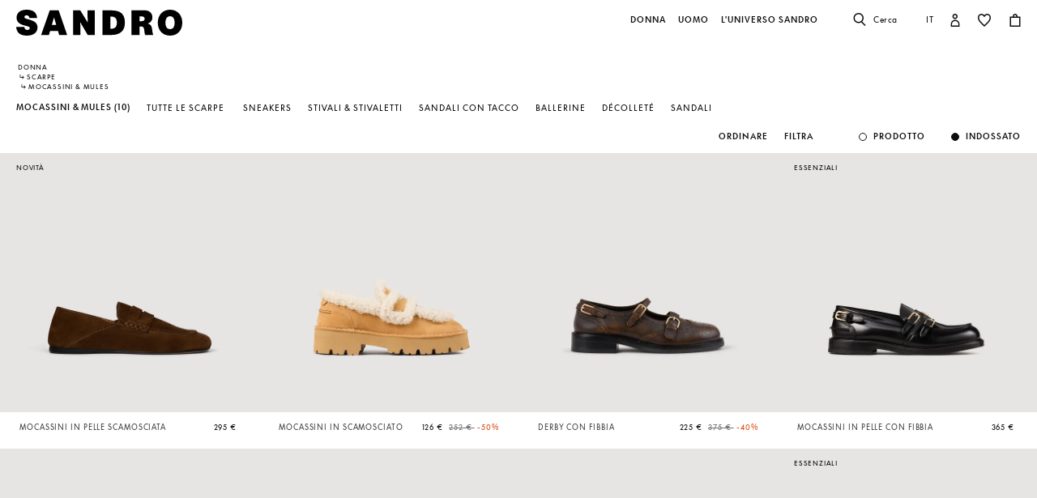

--- FILE ---
content_type: text/html;charset=UTF-8
request_url: https://it.sandro-paris.com/it/donna/mocassini-mules/
body_size: 41427
content:










<!DOCTYPE html>
<html lang="it">
<head>
<meta charset=UTF-8>


<title>Mocassini &amp; Mules da donna | Sandro Paris</title>

<meta name="description" content="Scopri la nostra collezione di Mocassini &amp; Mules e esprimi il tuo stile con un solo pezzo. Spedizione e cambi gratuiti."/>
<meta name="keywords" content="SANDRO sito ufficiale - Pr&ecirc;t-&agrave;-porter"/>



    
        <meta property="og:type" content="siteweb">
    

    
        <meta name="twitter:card" content="summary_large_image">
    

    
        <meta name="twitter:title" content="Mocassini &amp; Mules | Sandro IT">
    

    
        <meta property="og:site_name" content="Sandro Paris">
    

    
        <meta name="twitter:site" content="Sandro Paris">
    

    
        <meta property="og:locale" content="it_IT">
    

    
        <meta property="og:url" content="https://it.sandro-paris.com/on/demandware.store/Sites-Sandro-IT-Site/it_IT/__SYSTEM__Page-Render?cid=woman-cat-banner-fall-winter&amp;params=%7b%22custom%22%3a%22%7b%5c%22action%5c%22%3a%5c%22Search-Show%5c%22%2c%5c%22queryString%5c%22%3a%5c%22cgid%3dWoman_Shoes_Loafers%5c%22%2c%5c%22locale%5c%22%3a%5c%22it_IT%5c%22%2c%5c%22tracking_consent%5c%22%3anull%2c%5c%22csrf%5c%22%3a%7b%5c%22tokenName%5c%22%3a%5c%22csrf_token%5c%22%2c%5c%22token%5c%22%3a%5c%22n4jMSnF54Z2sSjLIYUMhoLMFDC0141lMT6TfLU8llgY7RtP9ITtqToosMjG8HuxCuTjrM2hk063ZapwT6jIdtzp4n8nwW6x78qGPUS8mT_DPMx02VOq22Dsdx4fqM-VV7AIDKlz3pMzOKET6t9xBrvY6oxnBJVLy_X2izJHSA8z_T_uEe1A%3d%5c%22%7d%2c%5c%22CurrentPageMetaData%5c%22%3a%7b%5c%22title%5c%22%3a%5c%22Sites-Sandro-IT-Site%5c%22%2c%5c%22description%5c%22%3a%5c%22%5c%22%2c%5c%22keywords%5c%22%3a%5c%22%5c%22%2c%5c%22pageMetaTags%5c%22%3a%5b%5d%7d%2c%5c%22imageObjectSchemaData%5c%22%3a%7b%5c%22%40context%5c%22%3a%5c%22https%3a%2f%2fschema%2eorg%5c%22%2c%5c%22%40type%5c%22%3a%5c%22ItemList%5c%22%2c%5c%22itemListElement%5c%22%3a%5b%7b%5c%22%40type%5c%22%3a%5c%22ImageObject%5c%22%2c%5c%22name%5c%22%3a%5c%22Sites-Sandro-IT-Site%5c%22%2c%5c%22description%5c%22%3a%5c%22SANDRO%20sito%20ufficiale%20-%20Pr%c3%aat-%c3%a0-porter%5c%22%2c%5c%22caption%5c%22%3a%5c%22Sites-Sandro-IT-Site%20Sandro%20%e2%80%93%20Sito%20Ufficiale%5c%22%2c%5c%22contentUrl%5c%22%3a%5c%22https%3a%2f%2fit%2esandro-paris%2ecom%2fon%2fdemandware%2estatic%2fSites-Sandro-IT-Site%2f-%2fdefault%2fdw1ce0960f%2fimages%2fbrand-logo%2flogo-sandro-black%2esvg%5c%22%7d%5d%7d%2c%5c%22webPageSchemaData%5c%22%3anull%7d%22%2c%22aspect_attributes%22%3a%7b%22category%22%3a%22Woman_Shoes_Loafers%22%7d%7d&amp;vf=e9d4ef20bb9f427848df1a7db5b2163e&amp;at=plp&amp;pt=productList">
    


<meta http-equiv="x-ua-compatible" content="ie=edge">

<meta name="viewport" content="width=device-width, minimum-scale=1.0, maximum-scale=1.0">






    <meta name="google-site-verification" content="1CH_CWXWcL07HLXGjPvxYpPOIW2Rh0TY8k2c7mLMB74" />




    <link rel="canonical" href="https://it.sandro-paris.com/it/donna/mocassini-mules/"/>


<link rel="preload" href="/on/demandware.static/Sites-Sandro-IT-Site/-/default/dwc6591978/fonts/SupremeLLTT-Bold.woff2" as="font" crossorigin />

<link rel="icon" type="image/png" href="/on/demandware.static/Sites-Sandro-IT-Site/-/default/dw874adf7c/images/favicon-192x192.png" sizes="192x192" />
<link rel="icon" type="image/png" href="/on/demandware.static/Sites-Sandro-IT-Site/-/default/dw048fddb5/images/favicon-32x32.png" sizes="32x32" />
<link rel="icon" type="image/png" href="/on/demandware.static/Sites-Sandro-IT-Site/-/default/dwf746a3e6/images/favicon-16x16.png" sizes="16x16" />
<link rel="shortcut icon" href="/on/demandware.static/Sites-Sandro-IT-Site/-/default/dwed876875/images/favicon.ico" />


<link rel="stylesheet" href="/on/demandware.static/Sites-Sandro-IT-Site/-/it_IT/v1769448831307/css/global.css" />

    <link rel="stylesheet" href="/on/demandware.static/Sites-Sandro-IT-Site/-/it_IT/v1769448831307/css/experience/components/commerceLayouts/layout.css"  />

    <link rel="stylesheet" href="/on/demandware.static/Sites-Sandro-IT-Site/-/it_IT/v1769448831307/css/experience/components/commerceLayouts/productList.css"  />












<link rel="alternate" hreflang="en" href="https://global.sandro-paris.com/en/woman/loafers-mules/" />



<link rel="alternate" hreflang="en-lc" href="https://global.sandro-paris.com/en-lc/woman/loafers-mules/" />



<link rel="alternate" hreflang="en-li" href="https://global.sandro-paris.com/en-li/woman/loafers-mules/" />



<link rel="alternate" hreflang="en-lk" href="https://global.sandro-paris.com/en-lk/woman/loafers-mules/" />



<link rel="alternate" hreflang="en-lr" href="https://global.sandro-paris.com/en-lr/woman/loafers-mules/" />



<link rel="alternate" hreflang="en-ky" href="https://global.sandro-paris.com/en-ky/woman/loafers-mules/" />



<link rel="alternate" hreflang="en-kz" href="https://global.sandro-paris.com/en-kz/woman/loafers-mules/" />



<link rel="alternate" hreflang="en-lb" href="https://global.sandro-paris.com/en-lb/woman/loafers-mules/" />



<link rel="alternate" hreflang="en-la" href="https://global.sandro-paris.com/en-la/woman/loafers-mules/" />



<link rel="alternate" hreflang="en-mg" href="https://global.sandro-paris.com/en-mg/woman/loafers-mules/" />



<link rel="alternate" hreflang="en-mf" href="https://global.sandro-paris.com/en-mf/woman/loafers-mules/" />



<link rel="alternate" hreflang="en-me" href="https://global.sandro-paris.com/en-me/woman/loafers-mules/" />



<link rel="alternate" hreflang="en-md" href="https://global.sandro-paris.com/en-md/woman/loafers-mules/" />



<link rel="alternate" hreflang="en-mk" href="https://global.sandro-paris.com/en-mk/woman/loafers-mules/" />



<link rel="alternate" hreflang="en-mh" href="https://global.sandro-paris.com/en-mh/woman/loafers-mules/" />



<link rel="alternate" hreflang="en-mo" href="https://global.sandro-paris.com/en-mo/woman/loafers-mules/" />



<link rel="alternate" hreflang="en-mn" href="https://global.sandro-paris.com/en-mn/woman/loafers-mules/" />



<link rel="alternate" hreflang="en-mm" href="https://global.sandro-paris.com/en-mm/woman/loafers-mules/" />



<link rel="alternate" hreflang="en-ml" href="https://global.sandro-paris.com/en-ml/woman/loafers-mules/" />



<link rel="alternate" hreflang="en-ms" href="https://global.sandro-paris.com/en-ms/woman/loafers-mules/" />



<link rel="alternate" hreflang="en-mr" href="https://global.sandro-paris.com/en-mr/woman/loafers-mules/" />



<link rel="alternate" hreflang="en-mq" href="https://global.sandro-paris.com/en-mq/woman/loafers-mules/" />



<link rel="alternate" hreflang="en-mp" href="https://global.sandro-paris.com/en-mp/woman/loafers-mules/" />



<link rel="alternate" hreflang="en-ls" href="https://global.sandro-paris.com/en-ls/woman/loafers-mules/" />



<link rel="alternate" hreflang="en-ly" href="https://global.sandro-paris.com/en-ly/woman/loafers-mules/" />



<link rel="alternate" hreflang="en-ma" href="https://global.sandro-paris.com/en-ma/woman/loafers-mules/" />



<link rel="alternate" hreflang="en-zw" href="https://global.sandro-paris.com/en-zw/woman/loafers-mules/" />



<link rel="alternate" hreflang="en-je" href="https://global.sandro-paris.com/en-je/woman/loafers-mules/" />



<link rel="alternate" hreflang="en-jp" href="https://global.sandro-paris.com/en-jp/woman/loafers-mules/" />



<link rel="alternate" hreflang="en-jo" href="https://global.sandro-paris.com/en-jo/woman/loafers-mules/" />



<link rel="alternate" hreflang="en-jm" href="https://global.sandro-paris.com/en-jm/woman/loafers-mules/" />



<link rel="alternate" hreflang="en-is" href="https://global.sandro-paris.com/en-is/woman/loafers-mules/" />



<link rel="alternate" hreflang="en-ir" href="https://global.sandro-paris.com/en-ir/woman/loafers-mules/" />



<link rel="alternate" hreflang="en-iq" href="https://global.sandro-paris.com/en-iq/woman/loafers-mules/" />



<link rel="alternate" hreflang="en-zm" href="https://global.sandro-paris.com/en-zm/woman/loafers-mules/" />



<link rel="alternate" hreflang="en-ke" href="https://global.sandro-paris.com/en-ke/woman/loafers-mules/" />



<link rel="alternate" hreflang="en-ki" href="https://global.sandro-paris.com/en-ki/woman/loafers-mules/" />



<link rel="alternate" hreflang="en-kh" href="https://global.sandro-paris.com/en-kh/woman/loafers-mules/" />



<link rel="alternate" hreflang="en-kg" href="https://global.sandro-paris.com/en-kg/woman/loafers-mules/" />



<link rel="alternate" hreflang="en-km" href="https://global.sandro-paris.com/en-km/woman/loafers-mules/" />



<link rel="alternate" hreflang="en-kp" href="https://global.sandro-paris.com/en-kp/woman/loafers-mules/" />



<link rel="alternate" hreflang="en-kn" href="https://global.sandro-paris.com/en-kn/woman/loafers-mules/" />



<link rel="alternate" hreflang="en-pg" href="https://global.sandro-paris.com/en-pg/woman/loafers-mules/" />



<link rel="alternate" hreflang="en-pn" href="https://global.sandro-paris.com/en-pn/woman/loafers-mules/" />



<link rel="alternate" hreflang="en-pm" href="https://global.sandro-paris.com/en-pm/woman/loafers-mules/" />



<link rel="alternate" hreflang="en-pl" href="https://global.sandro-paris.com/en-pl/woman/loafers-mules/" />



<link rel="alternate" hreflang="en-pk" href="https://global.sandro-paris.com/en-pk/woman/loafers-mules/" />



<link rel="alternate" hreflang="en-pa" href="https://global.sandro-paris.com/en-pa/woman/loafers-mules/" />



<link rel="alternate" hreflang="en-pf" href="https://global.sandro-paris.com/en-pf/woman/loafers-mules/" />



<link rel="alternate" hreflang="en-ag" href="https://global.sandro-paris.com/en-ag/woman/loafers-mules/" />



<link rel="alternate" hreflang="en-af" href="https://global.sandro-paris.com/en-af/woman/loafers-mules/" />



<link rel="alternate" hreflang="en-ad" href="https://global.sandro-paris.com/en-ad/woman/loafers-mules/" />



<link rel="alternate" hreflang="en-pw" href="https://global.sandro-paris.com/en-pw/woman/loafers-mules/" />



<link rel="alternate" hreflang="en-ng" href="https://global.sandro-paris.com/en-ng/woman/loafers-mules/" />



<link rel="alternate" hreflang="en-nf" href="https://global.sandro-paris.com/en-nf/woman/loafers-mules/" />



<link rel="alternate" hreflang="en-ne" href="https://global.sandro-paris.com/en-ne/woman/loafers-mules/" />



<link rel="alternate" hreflang="en-ni" href="https://global.sandro-paris.com/en-ni/woman/loafers-mules/" />



<link rel="alternate" hreflang="en-np" href="https://global.sandro-paris.com/en-np/woman/loafers-mules/" />



<link rel="alternate" hreflang="en-no" href="https://global.sandro-paris.com/en-no/woman/loafers-mules/" />



<link rel="alternate" hreflang="en-nr" href="https://global.sandro-paris.com/en-nr/woman/loafers-mules/" />



<link rel="alternate" hreflang="en-mw" href="https://global.sandro-paris.com/en-mw/woman/loafers-mules/" />



<link rel="alternate" hreflang="en-mv" href="https://global.sandro-paris.com/en-mv/woman/loafers-mules/" />



<link rel="alternate" hreflang="en-mu" href="https://global.sandro-paris.com/en-mu/woman/loafers-mules/" />



<link rel="alternate" hreflang="en-mt" href="https://global.sandro-paris.com/en-mt/woman/loafers-mules/" />



<link rel="alternate" hreflang="en-mz" href="https://global.sandro-paris.com/en-mz/woman/loafers-mules/" />



<link rel="alternate" hreflang="en-my" href="https://global.sandro-paris.com/en-my/woman/loafers-mules/" />



<link rel="alternate" hreflang="en-nc" href="https://global.sandro-paris.com/en-nc/woman/loafers-mules/" />



<link rel="alternate" hreflang="en-na" href="https://global.sandro-paris.com/en-na/woman/loafers-mules/" />



<link rel="alternate" hreflang="en-om" href="https://global.sandro-paris.com/en-om/woman/loafers-mules/" />



<link rel="alternate" hreflang="en-nu" href="https://global.sandro-paris.com/en-nu/woman/loafers-mules/" />



<link rel="alternate" hreflang="en-tn" href="https://global.sandro-paris.com/en-tn/woman/loafers-mules/" />



<link rel="alternate" hreflang="en-tm" href="https://global.sandro-paris.com/en-tm/woman/loafers-mules/" />



<link rel="alternate" hreflang="en-tl" href="https://global.sandro-paris.com/en-tl/woman/loafers-mules/" />



<link rel="alternate" hreflang="en-cz" href="https://global.sandro-paris.com/en-cz/woman/loafers-mules/" />



<link rel="alternate" hreflang="en-tk" href="https://global.sandro-paris.com/en-tk/woman/loafers-mules/" />



<link rel="alternate" hreflang="en-to" href="https://global.sandro-paris.com/en-to/woman/loafers-mules/" />



<link rel="alternate" hreflang="en-tv" href="https://global.sandro-paris.com/en-tv/woman/loafers-mules/" />



<link rel="alternate" hreflang="en-tt" href="https://global.sandro-paris.com/en-tt/woman/loafers-mules/" />



<link rel="alternate" hreflang="en-dj" href="https://global.sandro-paris.com/en-dj/woman/loafers-mules/" />



<link rel="alternate" hreflang="en-tz" href="https://global.sandro-paris.com/en-tz/woman/loafers-mules/" />



<link rel="alternate" hreflang="en-tw" href="https://global.sandro-paris.com/en-tw/woman/loafers-mules/" />



<link rel="alternate" hreflang="en-cm" href="https://global.sandro-paris.com/en-cm/woman/loafers-mules/" />



<link rel="alternate" hreflang="en-ck" href="https://global.sandro-paris.com/en-ck/woman/loafers-mules/" />



<link rel="alternate" hreflang="en-sz" href="https://global.sandro-paris.com/en-sz/woman/loafers-mules/" />



<link rel="alternate" hreflang="en-co" href="https://global.sandro-paris.com/en-co/woman/loafers-mules/" />



<link rel="alternate" hreflang="en-cu" href="https://global.sandro-paris.com/en-cu/woman/loafers-mules/" />



<link rel="alternate" hreflang="en-tf" href="https://global.sandro-paris.com/en-tf/woman/loafers-mules/" />



<link rel="alternate" hreflang="en-td" href="https://global.sandro-paris.com/en-td/woman/loafers-mules/" />



<link rel="alternate" hreflang="en-cr" href="https://global.sandro-paris.com/en-cr/woman/loafers-mules/" />



<link rel="alternate" hreflang="en-tc" href="https://global.sandro-paris.com/en-tc/woman/loafers-mules/" />



<link rel="alternate" hreflang="en-cy" href="https://global.sandro-paris.com/en-cy/woman/loafers-mules/" />



<link rel="alternate" hreflang="en-tj" href="https://global.sandro-paris.com/en-tj/woman/loafers-mules/" />



<link rel="alternate" hreflang="en-cx" href="https://global.sandro-paris.com/en-cx/woman/loafers-mules/" />



<link rel="alternate" hreflang="en-cw" href="https://global.sandro-paris.com/en-cw/woman/loafers-mules/" />



<link rel="alternate" hreflang="en-cv" href="https://global.sandro-paris.com/en-cv/woman/loafers-mules/" />



<link rel="alternate" hreflang="en-tg" href="https://global.sandro-paris.com/en-tg/woman/loafers-mules/" />



<link rel="alternate" hreflang="en-um" href="https://global.sandro-paris.com/en-um/woman/loafers-mules/" />



<link rel="alternate" hreflang="en-ec" href="https://global.sandro-paris.com/en-ec/woman/loafers-mules/" />



<link rel="alternate" hreflang="en-uz" href="https://global.sandro-paris.com/en-uz/woman/loafers-mules/" />



<link rel="alternate" hreflang="en-eh" href="https://global.sandro-paris.com/en-eh/woman/loafers-mules/" />



<link rel="alternate" hreflang="en-dm" href="https://global.sandro-paris.com/en-dm/woman/loafers-mules/" />



<link rel="alternate" hreflang="en-dk" href="https://global.sandro-paris.com/en-dk/woman/loafers-mules/" />



<link rel="alternate" hreflang="en-do" href="https://global.sandro-paris.com/en-do/woman/loafers-mules/" />



<link rel="alternate" hreflang="en-ug" href="https://global.sandro-paris.com/en-ug/woman/loafers-mules/" />



<link rel="alternate" hreflang="en-dz" href="https://global.sandro-paris.com/en-dz/woman/loafers-mules/" />



<link rel="alternate" hreflang="en-az" href="https://global.sandro-paris.com/en-az/woman/loafers-mules/" />



<link rel="alternate" hreflang="en-ax" href="https://global.sandro-paris.com/en-ax/woman/loafers-mules/" />



<link rel="alternate" hreflang="en-ro" href="https://global.sandro-paris.com/en-ro/woman/loafers-mules/" />



<link rel="alternate" hreflang="en-bd" href="https://global.sandro-paris.com/en-bd/woman/loafers-mules/" />



<link rel="alternate" hreflang="en-rs" href="https://global.sandro-paris.com/en-rs/woman/loafers-mules/" />



<link rel="alternate" hreflang="en-bb" href="https://global.sandro-paris.com/en-bb/woman/loafers-mules/" />



<link rel="alternate" hreflang="en-ba" href="https://global.sandro-paris.com/en-ba/woman/loafers-mules/" />



<link rel="alternate" hreflang="en-bg" href="https://global.sandro-paris.com/en-bg/woman/loafers-mules/" />



<link rel="alternate" hreflang="en-rw" href="https://global.sandro-paris.com/en-rw/woman/loafers-mules/" />



<link rel="alternate" hreflang="en-bf" href="https://global.sandro-paris.com/en-bf/woman/loafers-mules/" />



<link rel="alternate" hreflang="en-ai" href="https://global.sandro-paris.com/en-ai/woman/loafers-mules/" />



<link rel="alternate" hreflang="en-ao" href="https://global.sandro-paris.com/en-ao/woman/loafers-mules/" />



<link rel="alternate" hreflang="en-an" href="https://global.sandro-paris.com/en-an/woman/loafers-mules/" />



<link rel="alternate" hreflang="en-am" href="https://global.sandro-paris.com/en-am/woman/loafers-mules/" />



<link rel="alternate" hreflang="en-al" href="https://global.sandro-paris.com/en-al/woman/loafers-mules/" />



<link rel="alternate" hreflang="en-as" href="https://global.sandro-paris.com/en-as/woman/loafers-mules/" />



<link rel="alternate" hreflang="en-aw" href="https://global.sandro-paris.com/en-aw/woman/loafers-mules/" />



<link rel="alternate" hreflang="en-re" href="https://global.sandro-paris.com/en-re/woman/loafers-mules/" />



<link rel="alternate" hreflang="en-sm" href="https://global.sandro-paris.com/en-sm/woman/loafers-mules/" />



<link rel="alternate" hreflang="en-sl" href="https://global.sandro-paris.com/en-sl/woman/loafers-mules/" />



<link rel="alternate" hreflang="en-bz" href="https://global.sandro-paris.com/en-bz/woman/loafers-mules/" />



<link rel="alternate" hreflang="en-sk" href="https://global.sandro-paris.com/en-sk/woman/loafers-mules/" />



<link rel="alternate" hreflang="en-sj" href="https://global.sandro-paris.com/en-sj/woman/loafers-mules/" />



<link rel="alternate" hreflang="en-so" href="https://global.sandro-paris.com/en-so/woman/loafers-mules/" />



<link rel="alternate" hreflang="en-sn" href="https://global.sandro-paris.com/en-sn/woman/loafers-mules/" />



<link rel="alternate" hreflang="en-cd" href="https://global.sandro-paris.com/en-cd/woman/loafers-mules/" />



<link rel="alternate" hreflang="en-st" href="https://global.sandro-paris.com/en-st/woman/loafers-mules/" />



<link rel="alternate" hreflang="en-cc" href="https://global.sandro-paris.com/en-cc/woman/loafers-mules/" />



<link rel="alternate" hreflang="en-ss" href="https://global.sandro-paris.com/en-ss/woman/loafers-mules/" />



<link rel="alternate" hreflang="en-sr" href="https://global.sandro-paris.com/en-sr/woman/loafers-mules/" />



<link rel="alternate" hreflang="en-ci" href="https://global.sandro-paris.com/en-ci/woman/loafers-mules/" />



<link rel="alternate" hreflang="en-sy" href="https://global.sandro-paris.com/en-sy/woman/loafers-mules/" />



<link rel="alternate" hreflang="en-sx" href="https://global.sandro-paris.com/en-sx/woman/loafers-mules/" />



<link rel="alternate" hreflang="en-cg" href="https://global.sandro-paris.com/en-cg/woman/loafers-mules/" />



<link rel="alternate" hreflang="en-cf" href="https://global.sandro-paris.com/en-cf/woman/loafers-mules/" />



<link rel="alternate" hreflang="en-sv" href="https://global.sandro-paris.com/en-sv/woman/loafers-mules/" />



<link rel="alternate" hreflang="en-bl" href="https://global.sandro-paris.com/en-bl/woman/loafers-mules/" />



<link rel="alternate" hreflang="en-bj" href="https://global.sandro-paris.com/en-bj/woman/loafers-mules/" />



<link rel="alternate" hreflang="en-bi" href="https://global.sandro-paris.com/en-bi/woman/loafers-mules/" />



<link rel="alternate" hreflang="en-bo" href="https://global.sandro-paris.com/en-bo/woman/loafers-mules/" />



<link rel="alternate" hreflang="en-bn" href="https://global.sandro-paris.com/en-bn/woman/loafers-mules/" />



<link rel="alternate" hreflang="en-bm" href="https://global.sandro-paris.com/en-bm/woman/loafers-mules/" />



<link rel="alternate" hreflang="en-bt" href="https://global.sandro-paris.com/en-bt/woman/loafers-mules/" />



<link rel="alternate" hreflang="en-se" href="https://global.sandro-paris.com/en-se/woman/loafers-mules/" />



<link rel="alternate" hreflang="en-bs" href="https://global.sandro-paris.com/en-bs/woman/loafers-mules/" />



<link rel="alternate" hreflang="en-sd" href="https://global.sandro-paris.com/en-sd/woman/loafers-mules/" />



<link rel="alternate" hreflang="en-sc" href="https://global.sandro-paris.com/en-sc/woman/loafers-mules/" />



<link rel="alternate" hreflang="en-bq" href="https://global.sandro-paris.com/en-bq/woman/loafers-mules/" />



<link rel="alternate" hreflang="en-sb" href="https://global.sandro-paris.com/en-sb/woman/loafers-mules/" />



<link rel="alternate" hreflang="en-si" href="https://global.sandro-paris.com/en-si/woman/loafers-mules/" />



<link rel="alternate" hreflang="en-bw" href="https://global.sandro-paris.com/en-bw/woman/loafers-mules/" />



<link rel="alternate" hreflang="en-sh" href="https://global.sandro-paris.com/en-sh/woman/loafers-mules/" />



<link rel="alternate" hreflang="en-bv" href="https://global.sandro-paris.com/en-bv/woman/loafers-mules/" />



<link rel="alternate" hreflang="en-sg" href="https://global.sandro-paris.com/en-sg/woman/loafers-mules/" />



<link rel="alternate" hreflang="en-hn" href="https://global.sandro-paris.com/en-hn/woman/loafers-mules/" />



<link rel="alternate" hreflang="en-hm" href="https://global.sandro-paris.com/en-hm/woman/loafers-mules/" />



<link rel="alternate" hreflang="en-hk" href="https://global.sandro-paris.com/en-hk/woman/loafers-mules/" />



<link rel="alternate" hreflang="en-gq" href="https://global.sandro-paris.com/en-gq/woman/loafers-mules/" />



<link rel="alternate" hreflang="en-gp" href="https://global.sandro-paris.com/en-gp/woman/loafers-mules/" />



<link rel="alternate" hreflang="en-gn" href="https://global.sandro-paris.com/en-gn/woman/loafers-mules/" />



<link rel="alternate" hreflang="en-gt" href="https://global.sandro-paris.com/en-gt/woman/loafers-mules/" />



<link rel="alternate" hreflang="en-gs" href="https://global.sandro-paris.com/en-gs/woman/loafers-mules/" />



<link rel="alternate" hreflang="en-gy" href="https://global.sandro-paris.com/en-gy/woman/loafers-mules/" />



<link rel="alternate" hreflang="en-gw" href="https://global.sandro-paris.com/en-gw/woman/loafers-mules/" />



<link rel="alternate" hreflang="en-yt" href="https://global.sandro-paris.com/en-yt/woman/loafers-mules/" />



<link rel="alternate" hreflang="en-io" href="https://global.sandro-paris.com/en-io/woman/loafers-mules/" />



<link rel="alternate" hreflang="en-im" href="https://global.sandro-paris.com/en-im/woman/loafers-mules/" />



<link rel="alternate" hreflang="en-il" href="https://global.sandro-paris.com/en-il/woman/loafers-mules/" />



<link rel="alternate" hreflang="en-hr" href="https://global.sandro-paris.com/en-hr/woman/loafers-mules/" />



<link rel="alternate" hreflang="en-hu" href="https://global.sandro-paris.com/en-hu/woman/loafers-mules/" />



<link rel="alternate" hreflang="en-ht" href="https://global.sandro-paris.com/en-ht/woman/loafers-mules/" />



<link rel="alternate" hreflang="en-ye" href="https://global.sandro-paris.com/en-ye/woman/loafers-mules/" />



<link rel="alternate" hreflang="en-vu" href="https://global.sandro-paris.com/en-vu/woman/loafers-mules/" />



<link rel="alternate" hreflang="en-fk" href="https://global.sandro-paris.com/en-fk/woman/loafers-mules/" />



<link rel="alternate" hreflang="en-fj" href="https://global.sandro-paris.com/en-fj/woman/loafers-mules/" />



<link rel="alternate" hreflang="en-fi" href="https://global.sandro-paris.com/en-fi/woman/loafers-mules/" />



<link rel="alternate" hreflang="en-er" href="https://global.sandro-paris.com/en-er/woman/loafers-mules/" />



<link rel="alternate" hreflang="en-vc" href="https://global.sandro-paris.com/en-vc/woman/loafers-mules/" />



<link rel="alternate" hreflang="en-va" href="https://global.sandro-paris.com/en-va/woman/loafers-mules/" />



<link rel="alternate" hreflang="en-vg" href="https://global.sandro-paris.com/en-vg/woman/loafers-mules/" />



<link rel="alternate" hreflang="en-et" href="https://global.sandro-paris.com/en-et/woman/loafers-mules/" />



<link rel="alternate" hreflang="en-ve" href="https://global.sandro-paris.com/en-ve/woman/loafers-mules/" />



<link rel="alternate" hreflang="en-ga" href="https://global.sandro-paris.com/en-ga/woman/loafers-mules/" />



<link rel="alternate" hreflang="en-ge" href="https://global.sandro-paris.com/en-ge/woman/loafers-mules/" />



<link rel="alternate" hreflang="en-gd" href="https://global.sandro-paris.com/en-gd/woman/loafers-mules/" />



<link rel="alternate" hreflang="en-ws" href="https://global.sandro-paris.com/en-ws/woman/loafers-mules/" />



<link rel="alternate" hreflang="en-gi" href="https://global.sandro-paris.com/en-gi/woman/loafers-mules/" />



<link rel="alternate" hreflang="en-gh" href="https://global.sandro-paris.com/en-gh/woman/loafers-mules/" />



<link rel="alternate" hreflang="en-gg" href="https://global.sandro-paris.com/en-gg/woman/loafers-mules/" />



<link rel="alternate" hreflang="en-gf" href="https://global.sandro-paris.com/en-gf/woman/loafers-mules/" />



<link rel="alternate" hreflang="en-gm" href="https://global.sandro-paris.com/en-gm/woman/loafers-mules/" />



<link rel="alternate" hreflang="en-gl" href="https://global.sandro-paris.com/en-gl/woman/loafers-mules/" />



<link rel="alternate" hreflang="en-fo" href="https://global.sandro-paris.com/en-fo/woman/loafers-mules/" />



<link rel="alternate" hreflang="en-fm" href="https://global.sandro-paris.com/en-fm/woman/loafers-mules/" />



<link rel="alternate" hreflang="en-wf" href="https://global.sandro-paris.com/en-wf/woman/loafers-mules/" />



<link rel="alternate" hreflang="en-ca" href="https://ca.sandro-paris.com/en/womens/shoes/loafers/" />



<link rel="alternate" hreflang="fr-ca" href="https://ca.sandro-paris.com/fr/femme/chaussures/mocassins/" />



<link rel="alternate" hreflang="en-us" href="https://us.sandro-paris.com/en/womens/shoes/loafers/" />



<link rel="alternate" hreflang="es-es" href="https://es.sandro-paris.com/es/mujer/mocasines-mules/" />



<link rel="alternate" hreflang="x-default" href="https://fr.sandro-paris.com/fr/femme/mocassins-mules/" />



<link rel="alternate" hreflang="fr-fr" href="https://fr.sandro-paris.com/fr/femme/mocassins-mules/" />



<link rel="alternate" hreflang="it-it" href="https://it.sandro-paris.com/it/donna/mocassini-mules/" />



<link rel="alternate" hreflang="en" href="https://eu.sandro-paris.com/en/woman/loafers-mules/" />



<link rel="alternate" hreflang="en-ie" href="https://ie.sandro-paris.com/en/woman/loafers-mules/" />



<link rel="alternate" hreflang="nl-nl" href="https://nld.sandro-paris.com/nl/dames/mocassins-mutiltjes/" />



<link rel="alternate" hreflang="en-ch" href="https://ch.sandro-paris.com/en/woman/loafers-mules/" />



<link rel="alternate" hreflang="de-ch" href="https://ch.sandro-paris.com/de_CH/damen/mokassin-flache/" />



<link rel="alternate" hreflang="fr-ch" href="https://ch.sandro-paris.com/fr_CH/femme/mocassins-mules/" />



<link rel="alternate" hreflang="de-de" href="https://de.sandro-paris.com/de/damen/mokassin-flache/" />



<link rel="alternate" hreflang="en-gb" href="https://uk.sandro-paris.com/en/woman/loafers-mules/" />







<link rel="stylesheet" href="/on/demandware.static/Sites-Sandro-IT-Site/-/it_IT/v1769448831307/css/skin/skin.css" />









<script>
    var datalayerCustomerData = {"login_status":false,"currencyCode":"EUR","registered":false};
</script>


<script>
    var pageAction = 'searchshow';
    window.dataLayer = window.dataLayer || [];
    window.gtmEnabled = true;
    var orderId = -1;
    var dataLayerEvent = {"event":"view_content","platform_environment":"production","page_name":"Mocassini & Mules da donna | Sandro Paris","page_type":"product list page","platform_brand":"sandro","platform_country":"IT","checkout_type":"Not logged in","thematic_level1":"Woman","thematic_level2":"Woman_Shoes","user_phone_sha256":null,"platform_language":"IT"};
    var ga4DataLayerEvent = false;
    var gtmAsyncEvents = false;

    // In all cases except Order Confirmation, the data layer should be pushed, so default to that case
    var pushDataLayer = true;
    if (pageAction === 'orderconfirm') {
        orderId = getGA4OrderId(ga4DataLayerEvent);
        var ordersPushedToGoogle = getOrdersPushedToGoogle();
        var orderHasBeenPushedToGoogle = orderHasBeenPushedToGoogle(orderId, ordersPushedToGoogle);
        if (orderHasBeenPushedToGoogle) {
            // If the data has already been sent, let's not push it again.
            pushDataLayer = false;
        }
    }

    if (pushDataLayer) {
        if (dataLayerEvent) {
            dataLayer.push(Object.assign({}, dataLayerEvent, datalayerCustomerData));
        }

        if (ga4DataLayerEvent) {
            if (ga4DataLayerEvent.ecommerce && ga4DataLayerEvent.ecommerce.items && ga4DataLayerEvent.ecommerce.items.length > 0) {
                var currentItems = ga4DataLayerEvent.ecommerce.items;

                currentItems.forEach(currentItem => {
                    var selectItemSource = window.sessionStorage.getItem('selectItem');

                    if(!selectItemSource) {
                        selectItemSource = window.sessionStorage.getItem('cart-' + currentItem.item_variant);
                    }

                    if(selectItemSource) {
                        var sourceEvent = JSON.parse(selectItemSource);
                        currentItem.index = sourceEvent.index;
                        currentItem.item_list_name = sourceEvent.item_list_name;
                    }
                });

            }
            dataLayer.push({ ecommerce: null });
            dataLayer.push(ga4DataLayerEvent);
        }

        if (pageAction === 'orderconfirm') {
            // Add the orderId to the array of orders that is being stored in localStorage
            ordersPushedToGoogle.push(orderId);
            // The localStorage is what is used to prevent the duplicate send from mobile platforms
            window.localStorage.setItem('ordersPushedToGoogle', JSON.stringify(ordersPushedToGoogle));
        }
    }

    function getOrderId(dataLayer) {
        if ('ecommerce' in dataLayer) {
            if ('purchase' in dataLayer.ecommerce && 'actionField' in dataLayer.ecommerce.purchase &&
                'id' in dataLayer.ecommerce.purchase.actionField) {
                return dataLayer.ecommerce.purchase.actionField.id;
            }
        }

        return -1;
    }

    function getGA4OrderId(dataLayer) {
        if ('ecommerce' in dataLayer && 'transaction_id' in dataLayer.ecommerce) {
            return dataLayer.ecommerce.transaction_id;
        }

        return -1;
    }

    function getOrdersPushedToGoogle() {
        var ordersPushedToGoogleString = window.localStorage.getItem('ordersPushedToGoogle');
        if (ordersPushedToGoogleString && ordersPushedToGoogleString.length > 0) {
            return JSON.parse(ordersPushedToGoogleString);
        }

        return [];
    }

    function orderHasBeenPushedToGoogle(orderId, ordersPushedToGoogle) {
        if (orderId) {
            for (var index = 0; index < ordersPushedToGoogle.length; index++) {
                if (ordersPushedToGoogle[index] === orderId) {
                    return true;
                }
            }
        }

        return false;
    }
</script>

<!-- Google Tag Manager -->
<script>(function(w,d,s,l,i){w[l]=w[l]||[];w[l].push({'gtm.start':
new Date().getTime(),event:'gtm.js'});var f=d.getElementsByTagName(s)[0],
j=d.createElement(s),dl=l!='dataLayer'?'&l='+l:'';j.async=true;j.src=
'https://www.googletagmanager.com/gtm.js?id='+i+dl;f.parentNode.insertBefore(j,f);
})(window,document,'script','dataLayer','GTM-M36JQX');</script>
<!-- End Google Tag Manager -->









<script type="text/javascript">//<!--
/* <![CDATA[ (head-active_data.js) */
var dw = (window.dw || {});
dw.ac = {
    _analytics: null,
    _events: [],
    _category: "",
    _searchData: "",
    _anact: "",
    _anact_nohit_tag: "",
    _analytics_enabled: "true",
    _timeZone: "Europe/Paris",
    _capture: function(configs) {
        if (Object.prototype.toString.call(configs) === "[object Array]") {
            configs.forEach(captureObject);
            return;
        }
        dw.ac._events.push(configs);
    },
	capture: function() { 
		dw.ac._capture(arguments);
		// send to CQ as well:
		if (window.CQuotient) {
			window.CQuotient.trackEventsFromAC(arguments);
		}
	},
    EV_PRD_SEARCHHIT: "searchhit",
    EV_PRD_DETAIL: "detail",
    EV_PRD_RECOMMENDATION: "recommendation",
    EV_PRD_SETPRODUCT: "setproduct",
    applyContext: function(context) {
        if (typeof context === "object" && context.hasOwnProperty("category")) {
        	dw.ac._category = context.category;
        }
        if (typeof context === "object" && context.hasOwnProperty("searchData")) {
        	dw.ac._searchData = context.searchData;
        }
    },
    setDWAnalytics: function(analytics) {
        dw.ac._analytics = analytics;
    },
    eventsIsEmpty: function() {
        return 0 == dw.ac._events.length;
    }
};
/* ]]> */
// -->
</script>
<script type="text/javascript">//<!--
/* <![CDATA[ (head-cquotient.js) */
var CQuotient = window.CQuotient = {};
CQuotient.clientId = 'bcmw-Sandro-IT';
CQuotient.realm = 'BCMW';
CQuotient.siteId = 'Sandro-IT';
CQuotient.instanceType = 'prd';
CQuotient.locale = 'it_IT';
CQuotient.fbPixelId = '__UNKNOWN__';
CQuotient.activities = [];
CQuotient.cqcid='';
CQuotient.cquid='';
CQuotient.cqeid='';
CQuotient.cqlid='';
CQuotient.apiHost='api.cquotient.com';
/* Turn this on to test against Staging Einstein */
/* CQuotient.useTest= true; */
CQuotient.useTest = ('true' === 'false');
CQuotient.initFromCookies = function () {
	var ca = document.cookie.split(';');
	for(var i=0;i < ca.length;i++) {
	  var c = ca[i];
	  while (c.charAt(0)==' ') c = c.substring(1,c.length);
	  if (c.indexOf('cqcid=') == 0) {
		CQuotient.cqcid=c.substring('cqcid='.length,c.length);
	  } else if (c.indexOf('cquid=') == 0) {
		  var value = c.substring('cquid='.length,c.length);
		  if (value) {
		  	var split_value = value.split("|", 3);
		  	if (split_value.length > 0) {
			  CQuotient.cquid=split_value[0];
		  	}
		  	if (split_value.length > 1) {
			  CQuotient.cqeid=split_value[1];
		  	}
		  	if (split_value.length > 2) {
			  CQuotient.cqlid=split_value[2];
		  	}
		  }
	  }
	}
}
CQuotient.getCQCookieId = function () {
	if(window.CQuotient.cqcid == '')
		window.CQuotient.initFromCookies();
	return window.CQuotient.cqcid;
};
CQuotient.getCQUserId = function () {
	if(window.CQuotient.cquid == '')
		window.CQuotient.initFromCookies();
	return window.CQuotient.cquid;
};
CQuotient.getCQHashedEmail = function () {
	if(window.CQuotient.cqeid == '')
		window.CQuotient.initFromCookies();
	return window.CQuotient.cqeid;
};
CQuotient.getCQHashedLogin = function () {
	if(window.CQuotient.cqlid == '')
		window.CQuotient.initFromCookies();
	return window.CQuotient.cqlid;
};
CQuotient.trackEventsFromAC = function (/* Object or Array */ events) {
try {
	if (Object.prototype.toString.call(events) === "[object Array]") {
		events.forEach(_trackASingleCQEvent);
	} else {
		CQuotient._trackASingleCQEvent(events);
	}
} catch(err) {}
};
CQuotient._trackASingleCQEvent = function ( /* Object */ event) {
	if (event && event.id) {
		if (event.type === dw.ac.EV_PRD_DETAIL) {
			CQuotient.trackViewProduct( {id:'', alt_id: event.id, type: 'raw_sku'} );
		} // not handling the other dw.ac.* events currently
	}
};
CQuotient.trackViewProduct = function(/* Object */ cqParamData){
	var cq_params = {};
	cq_params.cookieId = CQuotient.getCQCookieId();
	cq_params.userId = CQuotient.getCQUserId();
	cq_params.emailId = CQuotient.getCQHashedEmail();
	cq_params.loginId = CQuotient.getCQHashedLogin();
	cq_params.product = cqParamData.product;
	cq_params.realm = cqParamData.realm;
	cq_params.siteId = cqParamData.siteId;
	cq_params.instanceType = cqParamData.instanceType;
	cq_params.locale = CQuotient.locale;
	
	if(CQuotient.sendActivity) {
		CQuotient.sendActivity(CQuotient.clientId, 'viewProduct', cq_params);
	} else {
		CQuotient.activities.push({activityType: 'viewProduct', parameters: cq_params});
	}
};
/* ]]> */
// -->
</script>





    <script type="application/ld+json">
        {"@context":"http://schema.org/","@type":"BreadcrumbList","itemListElement":[{"@type":"ListItem","position":1,"name":"Accueil","item":"https://it.sandro-paris.com/"},{"@type":"ListItem","position":2,"name":"Donna","item":"https://it.sandro-paris.com/it/donna/"},{"@type":"ListItem","position":3,"name":"Scarpe","item":"https://it.sandro-paris.com/it/donna/scarpe/"},{"@type":"ListItem","position":4,"name":"Mocassini & Mules","item":"https://it.sandro-paris.com/it/donna/mocassini-mules/"}]}
    </script>


    <script>
        var plpSchemaData={"@context":"https://schema.org","@type":"ItemList","itemListElement":[{"@type":"ListItem","position":1,"url":"https://it.sandro-paris.com/it/p/mocassini-in-pelle-scamosciata/SFACH01381_G023.html","name":"Mocassini in pelle scamosciata","image":"https://it.sandro-paris.com/dw/image/v2/BCMW_PRD/on/demandware.static/-/Sites-master-catalog/default/dw0f7256bb/images/hi-res/Sandro_SFACH01381-G023_F_1.jpg"},{"@type":"ListItem","position":2,"url":"https://it.sandro-paris.com/it/p/mocassini-in-scamosciato/SFACH01180_16.html","name":"Mocassini in scamosciato","image":"https://it.sandro-paris.com/dw/image/v2/BCMW_PRD/on/demandware.static/-/Sites-master-catalog/default/dwb7b9b8cf/images/hi-res/Sandro_SFACH01180-16_F_1.jpg"},{"@type":"ListItem","position":3,"url":"https://it.sandro-paris.com/it/p/derby-con-fibbia/SFACH01317_G023.html","name":"Derby con fibbia","image":"https://it.sandro-paris.com/dw/image/v2/BCMW_PRD/on/demandware.static/-/Sites-master-catalog/default/dw71aed196/images/hi-res/Sandro_SFACH01317-G023_F_1.jpg"},{"@type":"ListItem","position":4,"url":"https://it.sandro-paris.com/it/p/mocassini-in-pelle-con-fibbia/SFACH01375_20.html","name":"Mocassini in pelle con fibbia","image":"https://it.sandro-paris.com/dw/image/v2/BCMW_PRD/on/demandware.static/-/Sites-master-catalog/default/dw7cab3f8b/images/hi-res/Sandro_SFACH01375-20_F_1.jpg"},{"@type":"ListItem","position":5,"url":"https://it.sandro-paris.com/it/p/mocassini-in-pelle-lucida/SFACH01302_G023.html","name":"Mocassini in pelle lucida","image":"https://it.sandro-paris.com/dw/image/v2/BCMW_PRD/on/demandware.static/-/Sites-master-catalog/default/dwa232fd0b/images/hi-res/Sandro_SFACH01302-G023_F_1.jpg"},{"@type":"ListItem","position":6,"url":"https://it.sandro-paris.com/it/p/mocassini-di-pelle/SFACH01312_G023.html","name":"Mocassini di pelle","image":"https://it.sandro-paris.com/dw/image/v2/BCMW_PRD/on/demandware.static/-/Sites-master-catalog/default/dw45aebdb3/images/hi-res/Sandro_SFACH01312-G023_F_1.jpg"},{"@type":"ListItem","position":7,"url":"https://it.sandro-paris.com/it/p/scarpe-da-barca-in-scamosciato/SFACH01361_G023.html","name":"Scarpe da barca in scamosciato","image":"https://it.sandro-paris.com/dw/image/v2/BCMW_PRD/on/demandware.static/-/Sites-master-catalog/default/dw2d532c9b/images/hi-res/Sandro_SFACH01361-G023_F_1.jpg"},{"@type":"ListItem","position":8,"url":"https://it.sandro-paris.com/it/p/derby-aperti-con-piu-fibbie/SFACH01152_20.html","name":"Derby aperti con più fibbie","image":"https://it.sandro-paris.com/dw/image/v2/BCMW_PRD/on/demandware.static/-/Sites-master-catalog/default/dw095c5588/images/hi-res/Sandro_SFACH01152-20_F_1.jpg"},{"@type":"ListItem","position":9,"url":"https://it.sandro-paris.com/it/p/mocassini-da-barca-in-scamosciato/SFACH01409_16.html","name":"Mocassini da barca in scamosciato","image":"https://it.sandro-paris.com/dw/image/v2/BCMW_PRD/on/demandware.static/-/Sites-master-catalog/default/dw01b7cd1d/images/hi-res/Sandro_SFACH01409-16_F_1.jpg"},{"@type":"ListItem","position":10,"url":"https://it.sandro-paris.com/it/p/mocassini-da-barca-in-scamosciato/SFACH01418_60.html","name":"Mocassini da barca in scamosciato","image":"https://it.sandro-paris.com/dw/image/v2/BCMW_PRD/on/demandware.static/-/Sites-master-catalog/default/dw0a45bc91/images/hi-res/Sandro_SFACH01418-60_F_1.jpg"}]}
    </script>


    <script type="application/ld+json">
        {"@context":"https://schema.org","@type":"ItemList","itemListElement":[{"@type":"ImageObject","name":"Mocassini in pelle scamosciata","description":"Scopri la nostra collezione di Mocassini & Mules e esprimi il tuo stile con un solo pezzo. Spedizione e cambi gratuiti.","caption":"Mocassini in pelle scamosciata Sandro – Sito Ufficiale","contentUrl":"https://it.sandro-paris.com/dw/image/v2/BCMW_PRD/on/demandware.static/-/Sites-master-catalog/default/dw0f7256bb/images/hi-res/Sandro_SFACH01381-G023_F_1.jpg"}]}
    </script>


    <script type="application/ld+json">
        {"@context":"https://schema.org","@type":"Product","url":"https://it.sandro-paris.com/it/donna/mocassini-mules/","image":"https://it.sandro-paris.com/dw/image/v2/BCMW_PRD/on/demandware.static/-/Sites-master-catalog/default/dw0f7256bb/images/hi-res/Sandro_SFACH01381-G023_F_1.jpg","name":"Mocassini & Mules","description":null,"brand":{"@type":"Brand","name":"Sandro – Sito Ufficiale"},"offers":{"@type":"AggregateOffer","priceCurrency":"EUR","lowPrice":126,"highPrice":375,"offerCount":10,"url":"https://it.sandro-paris.com/it/donna/mocassini-mules/","seller":{"@type":"Organization","name":"Sandro – Sito Ufficiale"}}}
    </script>






<!--[if gt IE 9]><!-->
<script>//common/scripts.isml</script>
<script defer type="text/javascript" src="/on/demandware.static/Sites-Sandro-IT-Site/-/it_IT/v1769448831307/js/main.js"></script>

    <script defer type="text/javascript" src="/on/demandware.static/Sites-Sandro-IT-Site/-/it_IT/v1769448831307/js/search.js"
        
        >
    </script>

    <script defer type="text/javascript" src="/on/demandware.static/Sites-Sandro-IT-Site/-/it_IT/v1769448831307/js/scrollPlp.js"
        
        >
    </script>


<!--<![endif]-->

<script defer src="/on/demandware.static/Sites-Sandro-IT-Site/-/it_IT/v1769448831307/js/tagmanager.js"></script>
</head>
<body>
<!-- Google Tag Manager (noscript) -->
<noscript><iframe src="https://www.googletagmanager.com/ns.html?id=GTM-M36JQX"
height="0" width="0" style="display:none;visibility:hidden"></iframe></noscript>
<!-- End Google Tag Manager (noscript) -->







<div class="page" data-action="Search-Show" data-querystring="cgid=Woman_Shoes_Loafers" data-currency="EUR" data-top-header="" >


    


    


    


    








<div class="header-banner slide-up d-none secondary-font-light-l-md position-relative">
    <div class="container">
        <div class="content">
            
                
	 


	
    
        <style>
  .hidden {
    display: none;
  }
 
  div[id^="message"] {
    text-align: center; /* Centrer le texte à l'intérieur des divs */
    padding: 5px; /* Ajouter un peu de marge intérieure */
    box-sizing: border-box; /* Inclure padding dans le calcul de la hauteur */
    background-color: black; /* Définir le fond du corps de la page en noir */
    color: white; /* Définir la couleur du texte en blanc */
    font-family: Arial, sans-serif; /* Définir une police de caractères par défaut */
  }
 
  .renamed {
    color: white; /* Assurer que les liens sont aussi en blanc */
  }
 
  .renamed:hover {
    color: #ccc; /* Changer la couleur lors du survol pour une meilleure visibilité */
  }
</style>

<!-- Message 1 -->
<div id="message1" class="hidden">
<p>Klarna - Pagamento in 3 rate senza spese da 150€ di acquisto.</p>
</div>

<!-- Message 2 -->
<div id="message2" class="hidden">
<p>SALDI - Ultimo ribasso: fino al -50% su una selezione di articoli della collezione invernale per <a class="renamed" href="https://it.sandro-paris.com/it/sale/donna/"><u>Donna</u></a> e <a class="renamed" href="https://it.sandro-paris.com/it/sale/uomo/"><u>Uomo</u>.</a></p>
</div>

<script>
  const messages = document.querySelectorAll('div[id^="message"]');
  let currentIndex = 0;
 
  function showNextMessage() {
    const previousIndex = currentIndex;
    currentIndex = (currentIndex + 1) % messages.length;
    messages[previousIndex].classList.add('hidden');
    messages[currentIndex].classList.remove('hidden');
  }
 
  function startMessageRotation() {
    showNextMessage();
    setInterval(showNextMessage, 6000); // Rotate messages every 6 seconds
  }
 
  startMessageRotation();
</script>
<script>
var paage = document.querySelector('.page');
const preheader = document.querySelector('.header-banner');
setTimeout(() => {
if(preheader) {
const preheaderHeight = preheader.offsetHeight; 
paage.style.setProperty('--preheaderHeight', `${preheaderHeight}px`);
} else {
paage.style.setProperty('--preheaderHeight', `0px`);
}
}, 1000);
</script>
    

 
	
            
        </div>
        <div class="close-button position-absolute">
            <button type="button" class="close"
                aria-label="Close header banner">
                <i class="ico-close"></i>
            </button>
        </div>
    </div>
</div>
<header class="page-header-main theme-white bg-transparent" data-mobile-classes="theme-white bg-transparent" data-desktop-classes="theme-white bg-transparent">
    <nav>
        <div class="header container js-header-container ">
            <div class="header-top-content">
                <div class="d-flex">
                    <div class="content-logo mr-auto col-6 col-sm-4">
                        <div class="navbar-header">
                            <a class="logo-home brand-logo" href="/" title="SANDRO sito ufficiale - Pr&ecirc;t-&agrave;-porter">
    
        
        
        <svg class="img-fluid w-100"
            width="435"
            height="68"
            viewBox="0 0 435 68"
            data-default-bg="black"
            data-default-bg-mobile="black"
            title="Logo SANDRO sito ufficiale - Pr&ecirc;t-&agrave;-porter Pagina principale"
            alt="Logo SANDRO sito ufficiale - Pr&ecirc;t-&agrave;-porter">
            <use href="/on/demandware.static/Sites-Sandro-IT-Site/-/default/dw2859fb3c/images/brand-logo-nofill.svg#Calque_1" fill="white" width="435" height="68" />
        </svg>
    
</a>

                        </div>
                    </div>
                    <div class="header-navigation-links col-6 col-sm-8 mb-sm-3">
                        <div class="row header-links-navigation ">
                            <div class="d-flex justify-content-end align-items-center w-100">
                                <div class="d-none d-md-block main-menu navbar-toggleable-sm menu-toggleable-left multilevel-dropdown" id="sg-navbar-collapse">
                                    <div class="row">
                                        







<div class="navbar navbar-expand-md bg-inverse">
    <div class="close-menu d-lg-none">
		<div class="logo-placeholder content-logo col-6 col-sm-4">
			<a href="/" title="SANDRO sito ufficiale - Pr&ecirc;t-&agrave;-porter Pagina principale">
					<img src="/on/demandware.static/Sites-Sandro-IT-Site/-/default/dwd3ee2627/images/brand-logo/logo-sandro-white.svg" class="img-fluid" width="435" height="68"
						title="Logo SANDRO sito ufficiale - Pr&ecirc;t-&agrave;-porter" alt="Logo SANDRO sito ufficiale - Pr&ecirc;t-&agrave;-porter" />
			</a>
		</div>
        <div class="back position-absolute main-back">
            <button role="button" aria-label="Back to previous menu">
			<i class="ico-arrow-left position-relative d-md-none"></i>
            </button>
        </div>
        <div class="close-button position-absolute">
            <button role="button" aria-label="Close Menu">
               <i class="ico-close"></i>
            </button>
        </div>
    </div>
    <div class="menu-group" role="navigation">
        <ul class="nav navbar-nav" role="menu">
            
	 

	
            
                
                    
                        <li class="nav-item dropdown top-menu-link" role="presentation">
                            <a href="/it/donna/" id="Woman" class="nav-link dropdown-toggle category-level-1  " role="button" data-toggle="dropdown" aria-haspopup="true" aria-expanded="false" tabindex="0" >
							<span class="position-relative">Donna</span>
							<i class="ico-arrow-right d-md-none"></i>
							</a>
                            
                            

<div class="dropdown-menu main-menu-submenu" role="menu" aria-hidden="true" aria-label="Woman">
	<div class="row sub-category-root">
		<div class="col-md-4 d-none d-md-block">
			<div class="menu-push-l1-wrapper  d-none" data-categoryid="Woman_Sale_IT">
				
	 

	
			</div>

			
				<div class="menu-push-l2-wrapper d-none" data-categoryid="Woman_Sale_IT">
					
	 


	
	
		
		
			<div class="promotion-pushContent position-relative hidden-sm-down">
				
					<p class="promotion-push-text position-absolute bottom-0 end-0 mb-3 mr-5">
						

						<span class="push-text" style="color:#D9490F;">
							SALDI DONNA - ULTIMO RIBASSO: FINO AL -50%
						</span>
					</p>
				
				<a href="https://it.sandro-paris.com/it/sale/donna/">
					
						<img loading="lazy" src="/on/demandware.static/-/Library-Sites-Sandro-Shared/default/dwdba560b9/Megamenu/HP_IMAGE-MENU_V2_F.jpg" width="637" height="637" class="category-push-image w-100" alt="SALDI DONNA - ULTIMO RIBASSO: FINO AL -50%" />
					
				</a>
			</div>
		
	

 
	
				</div>
			
				<div class="menu-push-l2-wrapper d-none" data-categoryid="Woman_Summer_Collection">
					
	 


	
	
		
		
			<div class="promotion-pushContent position-relative hidden-sm-down">
				
					<p class="promotion-push-text position-absolute bottom-0 end-0 mb-3 mr-5">
						

						<span class="push-text" style="color:#FFFFFF;">
							NUOVA COLLEZIONE DONNA
						</span>
					</p>
				
				<a href="https://it.sandro-paris.com/it/selezioni/nuova-collezione-donna/">
					
						<img loading="lazy" src="/on/demandware.static/-/Library-Sites-Sandro-Shared/default/dwe06a5d19/Megamenu/IMAGEMENU_FEMME_NOUVELLECO.jpg" width="637" height="637" class="category-push-image w-100" alt="NUOVA COLLEZIONE DONNA" />
					
				</a>
			</div>
		
	

 
	
				</div>
			
				<div class="menu-push-l2-wrapper d-none" data-categoryid="Woman_Clothes">
					
	 


	
	
		
		
			<div class="promotion-pushContent position-relative hidden-sm-down">
				
					<p class="promotion-push-text position-absolute bottom-0 end-0 mb-3 mr-5">
						

						<span class="push-text" style="color:#ffffff;">
							Abbigliamento Donna
						</span>
					</p>
				
				<a href="https://it.sandro-paris.com/it/donna/abbigliamento/">
					
						<img loading="lazy" src="/on/demandware.static/-/Library-Sites-Sandro-Shared/default/dwefe318f4/Megamenu/PAP_F_SS26.jpg" width="637" height="637" class="category-push-image w-100" alt="Abbigliamento Donna" />
					
				</a>
			</div>
		
	

 
	
				</div>
			
				<div class="menu-push-l2-wrapper d-none" data-categoryid="Woman_Bags">
					
	 


	
	
		
		
			<div class="promotion-pushContent position-relative hidden-sm-down">
				
					<p class="promotion-push-text position-absolute bottom-0 end-0 mb-3 mr-5">
						

						<span class="push-text" style="color:#ffffff;">
							Borse Donna
						</span>
					</p>
				
				<a href="https://it.sandro-paris.com/it/donna/borse/">
					
						<img loading="lazy" src="/on/demandware.static/-/Library-Sites-Sandro-Shared/default/dwd8019800/Megamenu/SAC_F_SS26.jpg" width="637" height="637" class="category-push-image w-100" alt="Borse Donna" />
					
				</a>
			</div>
		
	

 
	
				</div>
			
				<div class="menu-push-l2-wrapper d-none" data-categoryid="Woman_Shoes">
					
	 


	
	
		
		
			<div class="promotion-pushContent position-relative hidden-sm-down">
				
					<p class="promotion-push-text position-absolute bottom-0 end-0 mb-3 mr-5">
						

						<span class="push-text" style="color:#ffffff;">
							Scarpe Donna
						</span>
					</p>
				
				<a href="https://it.sandro-paris.com/it/donna/scarpe/">
					
						<img loading="lazy" src="/on/demandware.static/-/Library-Sites-Sandro-Shared/default/dwf55c5c09/Megamenu/CHAUSSURES_F_SS26.jpg" width="637" height="637" class="category-push-image w-100" alt="Scarpe Donna" />
					
				</a>
			</div>
		
	

 
	
				</div>
			
				<div class="menu-push-l2-wrapper d-none" data-categoryid="Woman_Accessories">
					
	 


	
	
		
		
			<div class="promotion-pushContent position-relative hidden-sm-down">
				
					<p class="promotion-push-text position-absolute bottom-0 end-0 mb-3 mr-5">
						

						<span class="push-text" style="color:#FFFFFF;">
							Accessori Donna
						</span>
					</p>
				
				<a href="https://it.sandro-paris.com/it/donna/accessori/">
					
						<img loading="lazy" src="/on/demandware.static/-/Library-Sites-Sandro-Shared/default/dwd0dfaee0/Megamenu/ACCESSOIRES_F_SS26.jpg" width="637" height="637" class="category-push-image w-100" alt="Accessori Donna" />
					
				</a>
			</div>
		
	

 
	
				</div>
			
				<div class="menu-push-l2-wrapper d-none" data-categoryid="Woman_Gifts_selection">
					
	 


	
	
		
		
			<div class="promotion-pushContent position-relative hidden-sm-down">
				
					<p class="promotion-push-text position-absolute bottom-0 end-0 mb-3 mr-5">
						

						<span class="push-text" style="color:#ffffff;">
							CARTA REGALO
						</span>
					</p>
				
				<a href="https://it.sandro-paris.com/it/carta-regalo">
					
						<img loading="lazy" src="/on/demandware.static/-/Library-Sites-Sandro-Shared/default/dw696f04d3/Megamenu/CARTE_CADEAU.jpg" width="637" height="637" class="category-push-image w-100" alt="CARTA REGALO" />
					
				</a>
			</div>
		
	

 
	
				</div>
			
		</div>

		<div class="col-md-8">
			<div class="row h-100">
				<ul class="category-level-2 col-sm-3" role="menu" aria-hidden="true" aria-label="Woman">
					
						<li class="dropdown-item level-2" role="presentation">
							
							
								<a href="/it/sale/donna/" id="Woman_Sale_IT" role="menuitem" class="dropdown-link nev-link-item level-2-link  " data-toggle="dropdown" tabindex="0" style="color:#D9490F">Saldi
									
									
										<i class="ico-arrow-right d-md-none"></i>
									
								</a>
							
						</li>
					
						<li class="dropdown-item level-2" role="presentation">
							
							
								<a href="https://it.sandro-paris.com/it/selezioni/nuova-collezione-donna/" id="Woman_Summer_Collection" role="menuitem" class="dropdown-link nev-link-item level-2-link  " data-toggle="dropdown" tabindex="0" >Nuova collezione
									
									
										<i class="ico-arrow-right d-md-none"></i>
									
								</a>
							
						</li>
					
						<li class="dropdown-item level-2" role="presentation">
							
							
								<a href="https://it.sandro-paris.com/it/donna/abbigliamento/" id="Woman_Clothes" role="menuitem" class="dropdown-link nev-link-item level-2-link  " data-toggle="dropdown" tabindex="0" >Abbigliamento
									
									
										<i class="ico-arrow-right d-md-none"></i>
									
								</a>
							
						</li>
					
						<li class="dropdown-item level-2" role="presentation">
							
							
								<a href="/it/donna/borse/" id="Woman_Bags" role="menuitem" class="dropdown-link nev-link-item level-2-link  " data-toggle="dropdown" tabindex="0" >Borse
									
									
										<i class="ico-arrow-right d-md-none"></i>
									
								</a>
							
						</li>
					
						<li class="dropdown-item level-2" role="presentation">
							
							
								<a href="/it/donna/scarpe/" id="Woman_Shoes" role="menuitem" class="dropdown-link nev-link-item level-2-link  " data-toggle="dropdown" tabindex="0" >Scarpe
									
									
										<i class="ico-arrow-right d-md-none"></i>
									
								</a>
							
						</li>
					
						<li class="dropdown-item level-2" role="presentation">
							
							
								<a href="/it/donna/accessori/" id="Woman_Accessories" role="menuitem" class="dropdown-link nev-link-item level-2-link  " data-toggle="dropdown" tabindex="0" >Accessori
									
									
										<i class="ico-arrow-right d-md-none"></i>
									
								</a>
							
						</li>
					
						<li class="dropdown-item level-2" role="presentation">
							
							
								<a href="https://it.sandro-paris.com/it/carta-regalo" id="Woman_Gifts_selection" role="menuitem" class="dropdown-link nev-link-item level-2-link no-submenu "  tabindex="0" >Carta regalo
									
									
								</a>
							
						</li>
					
				</ul>

				
					<div class="category-level-3 col-9 d-none" role="menu" aria-hidden="true" aria-label="Woman_Sale_IT" data-categoryid="Woman_Sale_IT">
						<ul class="row">
							
								
									<li class="level-3 col-4">
										<ul>
											<li class="dropdown-item level-3" role="presentation">
												<label id="Woman_Sale_IT_Selections" role="menuitem" class="dropdown-link nev-label-text heading-link " tabindex="0" >Selezioni
													
												</label>
												
													<ul class="level-4">
														
															<li class="dropdown-item level-4" role="presentation">
																
																
																	<a href="https://it.sandro-paris.com/it/sale/donna/" id="Woman_Sale_IT_All" role="menuitem" class="dropdown-link nev-link-item level-4-link " tabindex="0" >
																		Tutta la Selezione
																	
																	</a>
																
															</li>
														
															<li class="dropdown-item level-4" role="presentation">
																
																
																	<a href="/it/sale/donna/selezioni/nuovi-articoli/" id="Woman_Sale_IT_New_styles_added" role="menuitem" class="dropdown-link nev-link-item level-4-link " tabindex="0" >
																		Nuovi ribassi
																	
																	</a>
																
															</li>
														
															<li class="dropdown-item level-4" role="presentation">
																
																
																	<a href="/it/it/sale/donna/selezioni/selezione-invernale/" id="Woman_Sale_IT_Winter_Selection" role="menuitem" class="dropdown-link nev-link-item level-4-link " tabindex="0" >
																		Selezione Invernale
																	
																	</a>
																
															</li>
														
															<li class="dropdown-item level-4" role="presentation">
																
																
																	<a href="/it/sale/donna/selezioni/best-sellers/" id="Woman_Sale_IT_Best-sellers" role="menuitem" class="dropdown-link nev-link-item level-4-link " tabindex="0" >
																		Best-sellers
																	
																	</a>
																
															</li>
														
															<li class="dropdown-item level-4" role="presentation">
																
																
																	<a href="/it/sale/donna/selezioni/50/" id="Woman_Sale_IT_50" role="menuitem" class="dropdown-link nev-link-item level-4-link " tabindex="0" >
																		-50%
																	
																	</a>
																
															</li>
														
													</ul>
												
											</li>
										</ul>
									</li>
								
									<li class="level-3 col-4">
										<ul>
											<li class="dropdown-item level-3" role="presentation">
												<label id="Woman_Sale_IT_Clothes" role="menuitem" class="dropdown-link nev-label-text heading-link " tabindex="0" >Abbigliamento
													
												</label>
												
													<ul class="level-4">
														
															<li class="dropdown-item level-4" role="presentation">
																
																
																	<a href="/it/sale/donna/abbigliamento/giacche-cappotti/" id="Woman_Sale_IT_Jackets-Coats" role="menuitem" class="dropdown-link nev-link-item level-4-link " tabindex="0" >
																		Giacche &amp; Cappotti
																	
																	</a>
																
															</li>
														
															<li class="dropdown-item level-4" role="presentation">
																
																
																	<a href="/it/sale/donna/abbigliamento/abiti/" id="Woman_Sale_IT_Dresses" role="menuitem" class="dropdown-link nev-link-item level-4-link " tabindex="0" >
																		Abiti
																	
																	</a>
																
															</li>
														
															<li class="dropdown-item level-4" role="presentation">
																
																
																	<a href="/it/sale/donna/abbigliamento/magliera-cardigans/" id="Woman_Sale_IT_Sweats-Cardigans" role="menuitem" class="dropdown-link nev-link-item level-4-link " tabindex="0" >
																		Magliera &amp; Cardigans
																	
																	</a>
																
															</li>
														
															<li class="dropdown-item level-4" role="presentation">
																
																
																	<a href="/it/sale/donna/abbigliamento/tops-camicie/" id="Woman_Sale_IT_Tops-Shirts" role="menuitem" class="dropdown-link nev-link-item level-4-link " tabindex="0" >
																		Tops &amp; Camicie
																	
																	</a>
																
															</li>
														
															<li class="dropdown-item level-4" role="presentation">
																
																
																	<a href="/it/sale/donna/abbigliamento/pantaloni-jeans/" id="Woman_Sale_IT_Pants-Jeans" role="menuitem" class="dropdown-link nev-link-item level-4-link " tabindex="0" >
																		Pantaloni &amp; Jeans
																	
																	</a>
																
															</li>
														
															<li class="dropdown-item level-4" role="presentation">
																
																
																	<a href="/it/sale/donna/abbigliamento/gonne-shorts/" id="Woman_Sale_IT_Skirts-Shorts" role="menuitem" class="dropdown-link nev-link-item level-4-link " tabindex="0" >
																		Gonne &amp; Shorts
																	
																	</a>
																
															</li>
														
													</ul>
												
											</li>
										</ul>
									</li>
								
									<li class="level-3 col-4">
										<ul>
											<li class="dropdown-item level-3" role="presentation">
												<label id="Woman_Sale_IT_Accessories" role="menuitem" class="dropdown-link nev-label-text heading-link " tabindex="0" >Accessori
													
												</label>
												
													<ul class="level-4">
														
															<li class="dropdown-item level-4" role="presentation">
																
																
																	<a href="/it/sale/donna/accessori/borse/" id="Woman_Sale_IT_Bags" role="menuitem" class="dropdown-link nev-link-item level-4-link " tabindex="0" >
																		Borse
																	
																	</a>
																
															</li>
														
															<li class="dropdown-item level-4" role="presentation">
																
																
																	<a href="/it/sale/donna/accessori/scarpe/" id="Woman_Sale_IT_Shoes" role="menuitem" class="dropdown-link nev-link-item level-4-link " tabindex="0" >
																		Scarpe
																	
																	</a>
																
															</li>
														
															<li class="dropdown-item level-4" role="presentation">
																
																
																	<a href="/it/sale/donna/accessori/altri-accessori/" id="Woman_Sale_IT_Accessories_Other" role="menuitem" class="dropdown-link nev-link-item level-4-link " tabindex="0" >
																		Altri Accessori
																	
																	</a>
																
															</li>
														
													</ul>
												
											</li>
										</ul>
									</li>
								
							
						</ul>
					</div>
				
					<div class="category-level-3 col-9 d-none" role="menu" aria-hidden="true" aria-label="Woman_Summer_Collection" data-categoryid="Woman_Summer_Collection">
						<ul class="row">
							
								
									<li class="level-3 col-4">
										<ul>
											<li class="dropdown-item level-3" role="presentation">
												<label id="Woman_Collection_Selections" role="menuitem" class="dropdown-link nev-label-text heading-link " tabindex="0" >SELEZIONI
													
												</label>
												
													<ul class="level-4">
														
															<li class="dropdown-item level-4" role="presentation">
																
																
																	<a href="https://it.sandro-paris.com/it/selezioni/nuova-collezione-donna/" id="Nouvelle-Collection-PAP" role="menuitem" class="dropdown-link nev-link-item level-4-link " tabindex="0" >
																		Scopri la collezione
																	
																	</a>
																
															</li>
														
															<li class="dropdown-item level-4" role="presentation">
																
																
																	<a href="https://it.sandro-paris.com/it/donna/new-in/" id="Woman_Clothes_New_thisweek-Selections" role="menuitem" class="dropdown-link nev-link-item level-4-link " tabindex="0" >
																		New in
																	
																	</a>
																
															</li>
														
															<li class="dropdown-item level-4" role="presentation">
																
																
																	<a href="https://it.sandro-paris.com/it/donna/i-capi-distintivi-sandro/" id="Woman_Collection_Selections_Essentiels" role="menuitem" class="dropdown-link nev-link-item level-4-link " tabindex="0" >
																		Essenziali
																	
																	</a>
																
															</li>
														
															<li class="dropdown-item level-4" role="presentation">
																
																
																	<a href="https://it.sandro-paris.com/it/donna/light-wave-sneakers/" id="Woman_Collection_Selections_Lightwave" role="menuitem" class="dropdown-link nev-link-item level-4-link " tabindex="0" >
																		Light Wave Sneakers
																	
																	</a>
																
															</li>
														
															<li class="dropdown-item level-4" role="presentation">
																
																
																	<a href="https://it.sandro-paris.com/it/donna/regali/" id="Woman_Summer_Collection_Selections_Gifts" role="menuitem" class="dropdown-link nev-link-item level-4-link " tabindex="0" >
																		Regali per lei
																	
																		<img class="position-absolute navbar-new-badge" src="https://it.sandro-paris.com/on/demandware.static/-/Library-Sites-Sandro-Shared/default/dw52660b8a/images/cat-badge-new.svg/" alt="New"/>
																	
																	</a>
																
															</li>
														
													</ul>
												
											</li>
										</ul>
									</li>
								
							
						</ul>
					</div>
				
					<div class="category-level-3 col-9 d-none" role="menu" aria-hidden="true" aria-label="Woman_Clothes" data-categoryid="Woman_Clothes">
						<ul class="row">
							
								
									<li class="level-3 col-4">
										<ul>
											<li class="dropdown-item level-3" role="presentation">
												<label id="Woman_Clothes_Products" role="menuitem" class="dropdown-link nev-label-text heading-link " tabindex="0" >Categoria
													
												</label>
												
													<ul class="level-4">
														
															<li class="dropdown-item level-4" role="presentation">
																
																
																	<a href="https://it.sandro-paris.com/it/donna/abbigliamento/" id="Woman_Clothes_All" role="menuitem" class="dropdown-link nev-link-item level-4-link " tabindex="0" >
																		Tutto l&rsquo;abbigliamento
																	
																	</a>
																
															</li>
														
															<li class="dropdown-item level-4" role="presentation">
																
																
																	<a href="/it/donna/abiti/" id="Woman_Clothes_Dresses" role="menuitem" class="dropdown-link nev-link-item level-4-link " tabindex="0" >
																		Abiti
																	
																	</a>
																
															</li>
														
															<li class="dropdown-item level-4" role="presentation">
																
																
																	<a href="/it/donna/maglieria-cardigan/" id="Woman_Clothes_Knitwear" role="menuitem" class="dropdown-link nev-link-item level-4-link " tabindex="0" >
																		Maglieria &amp; Cardigan
																	
																	</a>
																
															</li>
														
															<li class="dropdown-item level-4" role="presentation">
																
																
																	<a href="/it/donna/cappotti/" id="Woman_Clothes_Coats" role="menuitem" class="dropdown-link nev-link-item level-4-link " tabindex="0" >
																		Cappotti
																	
																	</a>
																
															</li>
														
															<li class="dropdown-item level-4" role="presentation">
																
																
																	<a href="/it/donna/giacche-giubbotti/" id="Woman_Clothes_Jackets" role="menuitem" class="dropdown-link nev-link-item level-4-link " tabindex="0" >
																		Giacche &amp; Giubbotti
																	
																	</a>
																
															</li>
														
															<li class="dropdown-item level-4" role="presentation">
																
																
																	<a href="/it/donna/gonne-short/" id="Woman_Clothes_Skirts_Shorts" role="menuitem" class="dropdown-link nev-link-item level-4-link " tabindex="0" >
																		Gonne &amp; Short
																	
																	</a>
																
															</li>
														
															<li class="dropdown-item level-4" role="presentation">
																
																
																	<a href="/it/donna/pantaloni/" id="Woman_Clothes_Pants" role="menuitem" class="dropdown-link nev-link-item level-4-link " tabindex="0" >
																		Pantaloni &amp; Jeans
																	
																	</a>
																
															</li>
														
															<li class="dropdown-item level-4" role="presentation">
																
																
																	<a href="/it/donna/top-camicie/" id="Woman_Clothes_Tops" role="menuitem" class="dropdown-link nev-link-item level-4-link " tabindex="0" >
																		Top &amp; Camicie
																	
																	</a>
																
															</li>
														
															<li class="dropdown-item level-4" role="presentation">
																
																
																	<a href="/it/donna/magliette/" id="Woman_Clothes_TShirts" role="menuitem" class="dropdown-link nev-link-item level-4-link " tabindex="0" >
																		Magliette
																	
																	</a>
																
															</li>
														
															<li class="dropdown-item level-4" role="presentation">
																
																
																	<a href="/it/donna/sets/" id="Woman_Clothes_Co-ords" role="menuitem" class="dropdown-link nev-link-item level-4-link " tabindex="0" >
																		Sets
																	
																	</a>
																
															</li>
														
															<li class="dropdown-item level-4" role="presentation">
																
																
																	<a href="/it/donna/capi-in-pelle/" id="Woman_Clothes_Leather" role="menuitem" class="dropdown-link nev-link-item level-4-link " tabindex="0" >
																		CAPI IN PELLE &amp; IN SHEARLING
																	
																	</a>
																
															</li>
														
															<li class="dropdown-item level-4" role="presentation">
																
																
																	<a href="/it/donna/tailleur/" id="Woman_Clothes_Suits" role="menuitem" class="dropdown-link nev-link-item level-4-link " tabindex="0" >
																		Tailleur
																	
																	</a>
																
															</li>
														
													</ul>
												
											</li>
										</ul>
									</li>
								
									<li class="level-3 col-4">
										<ul>
											<li class="dropdown-item level-3" role="presentation">
												<label id="Woman_Clothes_Selections" role="menuitem" class="dropdown-link nev-label-text heading-link " tabindex="0" >Selezioni
													
												</label>
												
													<ul class="level-4">
														
															<li class="dropdown-item level-4" role="presentation">
																
																
																	<a href="/it/selezioni/nuova-collezione-donna/" id="Woman_Clothes_Newcollection" role="menuitem" class="dropdown-link nev-link-item level-4-link " tabindex="0" >
																		Nuova collezione
																	
																		<img class="position-absolute navbar-new-badge" src="https://it.sandro-paris.com/on/demandware.static/-/Library-Sites-Sandro-Shared/default/dw52660b8a/images/cat-badge-new.svg/" alt="New"/>
																	
																	</a>
																
															</li>
														
															<li class="dropdown-item level-4" role="presentation">
																
																
																	<a href="/it/donna/new-in/" id="Woman_Clothes_New_thisweek" role="menuitem" class="dropdown-link nev-link-item level-4-link " tabindex="0" >
																		New in
																	
																		<img class="position-absolute navbar-new-badge" src="https://it.sandro-paris.com/on/demandware.static/-/Library-Sites-Sandro-Shared/default/dw52660b8a/images/cat-badge-new.svg/" alt="New"/>
																	
																	</a>
																
															</li>
														
															<li class="dropdown-item level-4" role="presentation">
																
																
																	<a href="/it/donna/regali/" id="Woman_Clothes_Gifts" role="menuitem" class="dropdown-link nev-link-item level-4-link " tabindex="0" >
																		Regali per lei
																	
																		<img class="position-absolute navbar-new-badge" src="https://it.sandro-paris.com/on/demandware.static/-/Library-Sites-Sandro-Shared/default/dw52660b8a/images/cat-badge-new.svg/" alt="New"/>
																	
																	</a>
																
															</li>
														
															<li class="dropdown-item level-4" role="presentation">
																
																
																	<a href="/it/selezioni/donna-nuova-collezione/" id="Woman_Clothes_Newcollection_FW" role="menuitem" class="dropdown-link nev-link-item level-4-link " tabindex="0" >
																		Collezione Autunno/Inverno 25
																	
																	</a>
																
															</li>
														
															<li class="dropdown-item level-4" role="presentation">
																
																
																	<a href="/it/donna/i-capi-distintivi-sandro/" id="Woman_Clothes_Essentials" role="menuitem" class="dropdown-link nev-link-item level-4-link " tabindex="0" >
																		Essenziali
																	
																	</a>
																
															</li>
														
															<li class="dropdown-item level-4" role="presentation">
																
																
																	<a href="https://it.sandro-paris.com/it/donna/abiti/abiti-in-maglia/" id="Woman_Clothes_Selection_Dresses_Knitted" role="menuitem" class="dropdown-link nev-link-item level-4-link " tabindex="0" >
																		Abiti in maglia
																	
																	</a>
																
															</li>
														
															<li class="dropdown-item level-4" role="presentation">
																
																
																	<a href="/it/donna/selezioni/guardaroba-autunnale/" id="Woman_Clothes_Warm_Pieces" role="menuitem" class="dropdown-link nev-link-item level-4-link " tabindex="0" >
																		Guardaroba autunnale
																	
																	</a>
																
															</li>
														
															<li class="dropdown-item level-4" role="presentation">
																
																
																	<a href="/it/donna/denim/" id="Woman_Clothes_Denim" role="menuitem" class="dropdown-link nev-link-item level-4-link " tabindex="0" >
																		Denim
																	
																	</a>
																
															</li>
														
															<li class="dropdown-item level-4" role="presentation">
																
																
																	<a href="/it/donna/piu-responsabili/" id="Woman_Clothes_Sustainable" role="menuitem" class="dropdown-link nev-link-item level-4-link " tabindex="0" >
																		Pi&ugrave; responsabili
																	
																	</a>
																
															</li>
														
													</ul>
												
											</li>
										</ul>
									</li>
								
							
						</ul>
					</div>
				
					<div class="category-level-3 col-9 d-none" role="menu" aria-hidden="true" aria-label="Woman_Bags" data-categoryid="Woman_Bags">
						<ul class="row">
							
								
									<li class="level-3 col-4">
										<ul>
											<li class="dropdown-item level-3" role="presentation">
												<label id="Woman_Bags_Products" role="menuitem" class="dropdown-link nev-label-text heading-link " tabindex="0" >Categoria
													
												</label>
												
													<ul class="level-4">
														
															<li class="dropdown-item level-4" role="presentation">
																
																
																	<a href="https://it.sandro-paris.com/it/donna/borse/" id="Woman_Bags_All" role="menuitem" class="dropdown-link nev-link-item level-4-link " tabindex="0" >
																		Tutte le Borse
																	
																	</a>
																
															</li>
														
															<li class="dropdown-item level-4" role="presentation">
																
																
																	<a href="/it/donna/borse-a-tracolla/" id="Woman_Bags_CrossbodyBags" role="menuitem" class="dropdown-link nev-link-item level-4-link " tabindex="0" >
																		Borse a tracolla
																	
																	</a>
																
															</li>
														
															<li class="dropdown-item level-4" role="presentation">
																
																
																	<a href="/it/donna/borse-a-spalla/" id="Woman_Bags_ShoulderBags" role="menuitem" class="dropdown-link nev-link-item level-4-link " tabindex="0" >
																		Borse a spalla
																	
																	</a>
																
															</li>
														
															<li class="dropdown-item level-4" role="presentation">
																
																
																	<a href="/it/donna/borse-mini/" id="Woman_Bags_MiniBags" role="menuitem" class="dropdown-link nev-link-item level-4-link " tabindex="0" >
																		Borse mini
																	
																	</a>
																
															</li>
														
															<li class="dropdown-item level-4" role="presentation">
																
																
																	<a href="/it/donna/borse-shopping/" id="Woman_Bags_ToteBags" role="menuitem" class="dropdown-link nev-link-item level-4-link " tabindex="0" >
																		Borse shopping
																	
																	</a>
																
															</li>
														
													</ul>
												
											</li>
										</ul>
									</li>
								
									<li class="level-3 col-4">
										<ul>
											<li class="dropdown-item level-3" role="presentation">
												<label id="Woman_Bags_Selections" role="menuitem" class="dropdown-link nev-label-text heading-link " tabindex="0" >Selezioni
													
												</label>
												
													<ul class="level-4">
														
															<li class="dropdown-item level-4" role="presentation">
																
																
																	<a href="/it/selezioni/nuova-collezione-borse/" id="Woman_Bags_Newcollection" role="menuitem" class="dropdown-link nev-link-item level-4-link " tabindex="0" >
																		Collezione Autunno/Inverno 25
																	
																	</a>
																
															</li>
														
															<li class="dropdown-item level-4" role="presentation">
																
																
																	<a href="https://it.sandro-paris.com/it/selezione/newbag.html" id="Woman_Bags_LP_new bag" role="menuitem" class="dropdown-link nev-link-item level-4-link " tabindex="0" >
																		Novit&agrave; borse
																	
																		<img class="position-absolute navbar-new-badge" src="https://it.sandro-paris.com/on/demandware.static/-/Library-Sites-Sandro-Shared/default/dw52660b8a/images/cat-badge-new.svg/" alt="New"/>
																	
																	</a>
																
															</li>
														
													</ul>
												
											</li>
										</ul>
									</li>
								
									<li class="level-3 col-4">
										<ul>
											<li class="dropdown-item level-3" role="presentation">
												<label id="Woman_Bags_Collections" role="menuitem" class="dropdown-link nev-label-text heading-link " tabindex="0" >collezioni
													
												</label>
												
													<ul class="level-4">
														
															<li class="dropdown-item level-4" role="presentation">
																
																
																	<a href="/it/donna/collezione-mambo/" id="Woman_Bags_Mambo" role="menuitem" class="dropdown-link nev-link-item level-4-link " tabindex="0" >
																		Collezione Mambo
																	
																		<img class="position-absolute navbar-new-badge" src="https://it.sandro-paris.com/on/demandware.static/-/Library-Sites-Sandro-Shared/default/dw52660b8a/images/cat-badge-new.svg/" alt="New"/>
																	
																	</a>
																
															</li>
														
															<li class="dropdown-item level-4" role="presentation">
																
																
																	<a href="/it/donna/collezione-tangoso/" id="Woman_Bags_Tangoso" role="menuitem" class="dropdown-link nev-link-item level-4-link " tabindex="0" >
																		Collezione Tangoso
																	
																	</a>
																
															</li>
														
															<li class="dropdown-item level-4" role="presentation">
																
																
																	<a href="/it/donna/altre-collezioni/" id="Woman_Bags_OtherBags" role="menuitem" class="dropdown-link nev-link-item level-4-link " tabindex="0" >
																		Altre collezioni
																	
																	</a>
																
															</li>
														
													</ul>
												
											</li>
										</ul>
									</li>
								
							
						</ul>
					</div>
				
					<div class="category-level-3 col-9 d-none" role="menu" aria-hidden="true" aria-label="Woman_Shoes" data-categoryid="Woman_Shoes">
						<ul class="row">
							
								
									<li class="level-3 col-4">
										<ul>
											<li class="dropdown-item level-3" role="presentation">
												<label id="Woman_Shoes_Products" role="menuitem" class="dropdown-link nev-label-text heading-link " tabindex="0" >Categoria
													
												</label>
												
													<ul class="level-4">
														
															<li class="dropdown-item level-4" role="presentation">
																
																
																	<a href="https://it.sandro-paris.com/it/donna/scarpe/" id="Woman_Shoes_All" role="menuitem" class="dropdown-link nev-link-item level-4-link " tabindex="0" >
																		Tutte le scarpe&nbsp;
																	
																	</a>
																
															</li>
														
															<li class="dropdown-item level-4" role="presentation">
																
																
																	<a href="/it/donna/mocassini-mules/" id="Woman_Shoes_Loafers" role="menuitem" class="dropdown-link nev-link-item level-4-link " tabindex="0" >
																		Mocassini &amp; Mules
																	
																	</a>
																
															</li>
														
															<li class="dropdown-item level-4" role="presentation">
																
																
																	<a href="/it/donna/sneakers/" id="Woman_Shoes_Sneakers" role="menuitem" class="dropdown-link nev-link-item level-4-link " tabindex="0" >
																		Sneakers
																	
																	</a>
																
															</li>
														
															<li class="dropdown-item level-4" role="presentation">
																
																
																	<a href="/it/donna/stivaletti/" id="Woman_Shoes_Boots" role="menuitem" class="dropdown-link nev-link-item level-4-link " tabindex="0" >
																		Stivali &amp; stivaletti
																	
																	</a>
																
															</li>
														
															<li class="dropdown-item level-4" role="presentation">
																
																
																	<a href="/it/donna/sandali-con-tacco/" id="Woman_Shoes_Sandals_Heels" role="menuitem" class="dropdown-link nev-link-item level-4-link " tabindex="0" >
																		Sandali con tacco
																	
																	</a>
																
															</li>
														
													</ul>
												
											</li>
										</ul>
									</li>
								
									<li class="level-3 col-4">
										<ul>
											<li class="dropdown-item level-3" role="presentation">
												<label id="Woman_Shoes_Selections" role="menuitem" class="dropdown-link nev-label-text heading-link " tabindex="0" >Selezioni
													
												</label>
												
													<ul class="level-4">
														
															<li class="dropdown-item level-4" role="presentation">
																
																
																	<a href="/it/selezioni/nuova-collezione-scarpe/" id="Woman_Shoes_Newcollection" role="menuitem" class="dropdown-link nev-link-item level-4-link " tabindex="0" >
																		Collezione Autunno/Inverno 25
																	
																	</a>
																
															</li>
														
															<li class="dropdown-item level-4" role="presentation">
																
																
																	<a href="/it/donna/light-wave-sneakers/" id="Woman_Shoes_Light-Wave" role="menuitem" class="dropdown-link nev-link-item level-4-link " tabindex="0" >
																		Light Wave Sneakers
																	
																		<img class="position-absolute navbar-new-badge" src="https://it.sandro-paris.com/on/demandware.static/-/Library-Sites-Sandro-Shared/default/dw52660b8a/images/cat-badge-new.svg/" alt="New"/>
																	
																	</a>
																
															</li>
														
															<li class="dropdown-item level-4" role="presentation">
																
																
																	<a href="/it/donna/sandro-x-clarks-originals/" id="Woman_Shoes_Clarks" role="menuitem" class="dropdown-link nev-link-item level-4-link " tabindex="0" >
																		Sandro x Clarks Originals
																	
																	</a>
																
															</li>
														
															<li class="dropdown-item level-4" role="presentation">
																
																
																	<a href="/it/donna/l-iconica-flame-sneaker/" id="Woman_Shoes_Flame" role="menuitem" class="dropdown-link nev-link-item level-4-link " tabindex="0" >
																		L'iconica Flame Sneaker
																	
																	</a>
																
															</li>
														
													</ul>
												
											</li>
										</ul>
									</li>
								
							
						</ul>
					</div>
				
					<div class="category-level-3 col-9 d-none" role="menu" aria-hidden="true" aria-label="Woman_Accessories" data-categoryid="Woman_Accessories">
						<ul class="row">
							
								
									<li class="level-3 col-4">
										<ul>
											<li class="dropdown-item level-3" role="presentation">
												<label id="Woman_Accessories_Products" role="menuitem" class="dropdown-link nev-label-text heading-link " tabindex="0" >Categoria
													
												</label>
												
													<ul class="level-4">
														
															<li class="dropdown-item level-4" role="presentation">
																
																
																	<a href="https://it.sandro-paris.com/it/donna/accessori/" id="Woman_Accessories_All" role="menuitem" class="dropdown-link nev-link-item level-4-link " tabindex="0" >
																		Tutti gli Accessori
																	
																	</a>
																
															</li>
														
															<li class="dropdown-item level-4" role="presentation">
																
																
																	<a href="/it/donna/cinture/" id="Woman_Accessories_Belts" role="menuitem" class="dropdown-link nev-link-item level-4-link " tabindex="0" >
																		Cinture
																	
																	</a>
																
															</li>
														
															<li class="dropdown-item level-4" role="presentation">
																
																
																	<a href="/it/donna/sciarpe/" id="Woman_Accessories_Scarves" role="menuitem" class="dropdown-link nev-link-item level-4-link " tabindex="0" >
																		Sciarpe
																	
																	</a>
																
															</li>
														
															<li class="dropdown-item level-4" role="presentation">
																
																
																	<a href="/it/donna/cappelli-e-cappelli-da-pescatore/" id="Woman_Accessories_Hats" role="menuitem" class="dropdown-link nev-link-item level-4-link " tabindex="0" >
																		Cappelli e cappelli da pescatore
																	
																	</a>
																
															</li>
														
															<li class="dropdown-item level-4" role="presentation">
																
																
																	<a href="/it/donna/accessori-per-capelli/" id="Woman_Accessories_Hair-Accessories" role="menuitem" class="dropdown-link nev-link-item level-4-link " tabindex="0" >
																		Accessori per capelli
																	
																	</a>
																
															</li>
														
															<li class="dropdown-item level-4" role="presentation">
																
																
																	<a href="/it/donna/calze/" id="Woman_Accessories_Socks" role="menuitem" class="dropdown-link nev-link-item level-4-link " tabindex="0" >
																		Calze
																	
																	</a>
																
															</li>
														
															<li class="dropdown-item level-4" role="presentation">
																
																
																	<a href="/it/donna/guanti-berretti/" id="Woman_Accessories_Gloves" role="menuitem" class="dropdown-link nev-link-item level-4-link " tabindex="0" >
																		Guanti &amp; Berretti
																	
																	</a>
																
															</li>
														
															<li class="dropdown-item level-4" role="presentation">
																
																
																	<a href="https://it.sandro-paris.com/it/uomo/piccola-pelletteria/" id="Woman_Accessories_Wallets" role="menuitem" class="dropdown-link nev-link-item level-4-link " tabindex="0" >
																		Piccola pelletteria
																	
																	</a>
																
															</li>
														
															<li class="dropdown-item level-4" role="presentation">
																
																
																	<a href="/it/donna/occhiali-da-sole/" id="Woman_Accessories_Sunglasses" role="menuitem" class="dropdown-link nev-link-item level-4-link " tabindex="0" >
																		Occhiali da sole
																	
																	</a>
																
															</li>
														
													</ul>
												
											</li>
										</ul>
									</li>
								
									<li class="level-3 col-4">
										<ul>
											<li class="dropdown-item level-3" role="presentation">
												<label id="Woman_Accessories_Selections" role="menuitem" class="dropdown-link nev-label-text heading-link " tabindex="0" >Selezioni
													
												</label>
												
													<ul class="level-4">
														
															<li class="dropdown-item level-4" role="presentation">
																
																
																	<a href="/it/selezioni/nuova-collezione-accesori/" id="Woman_Accessories_Newcollection" role="menuitem" class="dropdown-link nev-link-item level-4-link " tabindex="0" >
																		Collezione Autunno/Inverno 25
																	
																	</a>
																
															</li>
														
													</ul>
												
											</li>
										</ul>
									</li>
								
							
						</ul>
					</div>
				
					<div class="category-level-3 col-9 d-none" role="menu" aria-hidden="true" aria-label="Woman_Gifts_selection" data-categoryid="Woman_Gifts_selection">
						<ul class="row">
							
						</ul>
					</div>
				

			</div>
		</div>
	</div>
</div>

                        </li>
                    
                
                    
                        <li class="nav-item dropdown top-menu-link" role="presentation">
                            <a href="/it/uomo/" id="Man" class="nav-link dropdown-toggle category-level-1  " role="button" data-toggle="dropdown" aria-haspopup="true" aria-expanded="false" tabindex="0" >
							<span class="position-relative">Uomo</span>
							<i class="ico-arrow-right d-md-none"></i>
							</a>
                            
                            

<div class="dropdown-menu main-menu-submenu" role="menu" aria-hidden="true" aria-label="Man">
	<div class="row sub-category-root">
		<div class="col-md-4 d-none d-md-block">
			<div class="menu-push-l1-wrapper  d-none" data-categoryid="Man_Sale_IT">
				
	 

	
			</div>

			
				<div class="menu-push-l2-wrapper d-none" data-categoryid="Man_Sale_IT">
					
	 


	
	
		
		
			<div class="promotion-pushContent position-relative hidden-sm-down">
				
					<p class="promotion-push-text position-absolute bottom-0 end-0 mb-3 mr-5">
						

						<span class="push-text" style="color:#D9490F;">
							SALDI UOMO - ULTIMO RIBASSO: FINO AL -50%
						</span>
					</p>
				
				<a href="https://it.sandro-paris.com/it/sale/uomo/">
					
						<img loading="lazy" src="/on/demandware.static/-/Library-Sites-Sandro-Shared/default/dw8a22b708/Megamenu/HP_IMAGE-MENU_V2_H.jpg" width="637" height="637" class="category-push-image w-100" alt="SALDI UOMO - ULTIMO RIBASSO: FINO AL -50%" />
					
				</a>
			</div>
		
	

 
	
				</div>
			
				<div class="menu-push-l2-wrapper d-none" data-categoryid="Man_Summer_Collection">
					
	 


	
	
		
		
			<div class="promotion-pushContent position-relative hidden-sm-down">
				
					<p class="promotion-push-text position-absolute bottom-0 end-0 mb-3 mr-5">
						

						<span class="push-text" style="color:#FFFFFF;">
							NUOVA COLLEZIONE UOMO
						</span>
					</p>
				
				<a href="https://it.sandro-paris.com/it/selezione/nuova-collezione-uomo/">
					
						<img loading="lazy" src="/on/demandware.static/-/Library-Sites-Sandro-Shared/default/dw6a923d07/Megamenu/IMAGEMENU_HOMME_NOUVELLECO.jpg" width="637" height="637" class="category-push-image w-100" alt="NUOVA COLLEZIONE UOMO" />
					
				</a>
			</div>
		
	

 
	
				</div>
			
				<div class="menu-push-l2-wrapper d-none" data-categoryid="Man_Clothes">
					
	 


	
	
		
		
			<div class="promotion-pushContent position-relative hidden-sm-down">
				
					<p class="promotion-push-text position-absolute bottom-0 end-0 mb-3 mr-5">
						

						<span class="push-text" style="color:#ffffff;">
							ABBIGLIAMENTO Uomo
						</span>
					</p>
				
				<a href="https://it.sandro-paris.com/it/uomo/abbigliamento/">
					
						<img loading="lazy" src="/on/demandware.static/-/Library-Sites-Sandro-Shared/default/dw38aefc97/Megamenu/PAP_H.jpg" width="637" height="637" class="category-push-image w-100" alt="ABBIGLIAMENTO Uomo" />
					
				</a>
			</div>
		
	

 
	
				</div>
			
				<div class="menu-push-l2-wrapper d-none" data-categoryid="Man_Shoes">
					
	 


	
	
		
		
			<div class="promotion-pushContent position-relative hidden-sm-down">
				
					<p class="promotion-push-text position-absolute bottom-0 end-0 mb-3 mr-5">
						

						<span class="push-text" style="color:#ffffff;">
							Scarpe Uomo
						</span>
					</p>
				
				<a href="https://it.sandro-paris.com/it/uomo/scarpe/">
					
						<img loading="lazy" src="/on/demandware.static/-/Library-Sites-Sandro-Shared/default/dw9d85cf10/Megamenu/CHAUSSURE_H.jpg" width="637" height="637" class="category-push-image w-100" alt="Scarpe Uomo" />
					
				</a>
			</div>
		
	

 
	
				</div>
			
				<div class="menu-push-l2-wrapper d-none" data-categoryid="Man_Accessories">
					
	 


	
	
		
		
			<div class="promotion-pushContent position-relative hidden-sm-down">
				
					<p class="promotion-push-text position-absolute bottom-0 end-0 mb-3 mr-5">
						

						<span class="push-text" style="color:#FFFFFF;">
							ACCESSORI Uomo
						</span>
					</p>
				
				<a href="https://it.sandro-paris.com/it/uomo/accessori/">
					
						<img loading="lazy" src="/on/demandware.static/-/Library-Sites-Sandro-Shared/default/dw1394ed0b/Megamenu/ACCESSOIRE_H.jpg" width="637" height="637" class="category-push-image w-100" alt="ACCESSORI Uomo" />
					
				</a>
			</div>
		
	

 
	
				</div>
			
				<div class="menu-push-l2-wrapper d-none" data-categoryid="Man_Gifts_selection">
					
	 


	
	
		
		
			<div class="promotion-pushContent position-relative hidden-sm-down">
				
					<p class="promotion-push-text position-absolute bottom-0 end-0 mb-3 mr-5">
						

						<span class="push-text" style="color:#FFFFFF;">
							CARTA REGALO
						</span>
					</p>
				
				<a href="https://it.sandro-paris.com/it/carta-regalo">
					
						<img loading="lazy" src="/on/demandware.static/-/Library-Sites-Sandro-Shared/default/dw696f04d3/Megamenu/CARTE_CADEAU.jpg" width="637" height="637" class="category-push-image w-100" alt="CARTA REGALO" />
					
				</a>
			</div>
		
	

 
	
				</div>
			
		</div>

		<div class="col-md-8">
			<div class="row h-100">
				<ul class="category-level-2 col-sm-3" role="menu" aria-hidden="true" aria-label="Man">
					
						<li class="dropdown-item level-2" role="presentation">
							
							
								<a href="/it/sale/uomo/" id="Man_Sale_IT" role="menuitem" class="dropdown-link nev-link-item level-2-link  " data-toggle="dropdown" tabindex="0" style="color:#D9490F">Saldi
									
									
										<i class="ico-arrow-right d-md-none"></i>
									
								</a>
							
						</li>
					
						<li class="dropdown-item level-2" role="presentation">
							
							
								<a href="https://it.sandro-paris.com/it/selezione/nuova-collezione-uomo/" id="Man_Summer_Collection" role="menuitem" class="dropdown-link nev-link-item level-2-link  " data-toggle="dropdown" tabindex="0" >Nuova collezione
									
									
										<i class="ico-arrow-right d-md-none"></i>
									
								</a>
							
						</li>
					
						<li class="dropdown-item level-2" role="presentation">
							
							
								<a href="https://it.sandro-paris.com/it/uomo/abbigliamento/" id="Man_Clothes" role="menuitem" class="dropdown-link nev-link-item level-2-link  " data-toggle="dropdown" tabindex="0" >Abbigliamento
									
									
										<i class="ico-arrow-right d-md-none"></i>
									
								</a>
							
						</li>
					
						<li class="dropdown-item level-2" role="presentation">
							
							
								<a href="/it/uomo/scarpe/" id="Man_Shoes" role="menuitem" class="dropdown-link nev-link-item level-2-link  " data-toggle="dropdown" tabindex="0" >Scarpe
									
									
										<i class="ico-arrow-right d-md-none"></i>
									
								</a>
							
						</li>
					
						<li class="dropdown-item level-2" role="presentation">
							
							
								<a href="/it/uomo/accessori/" id="Man_Accessories" role="menuitem" class="dropdown-link nev-link-item level-2-link  " data-toggle="dropdown" tabindex="0" >Accessori
									
									
										<i class="ico-arrow-right d-md-none"></i>
									
								</a>
							
						</li>
					
						<li class="dropdown-item level-2" role="presentation">
							
							
								<a href="https://it.sandro-paris.com/it/carta-regalo" id="Man_Gifts_selection" role="menuitem" class="dropdown-link nev-link-item level-2-link no-submenu "  tabindex="0" >Carta regalo
									
									
								</a>
							
						</li>
					
				</ul>

				
					<div class="category-level-3 col-9 d-none" role="menu" aria-hidden="true" aria-label="Man_Sale_IT" data-categoryid="Man_Sale_IT">
						<ul class="row">
							
								
									<li class="level-3 col-4">
										<ul>
											<li class="dropdown-item level-3" role="presentation">
												<label id="Man_Sale_IT_Selections" role="menuitem" class="dropdown-link nev-label-text heading-link " tabindex="0" >Selezioni
													
												</label>
												
													<ul class="level-4">
														
															<li class="dropdown-item level-4" role="presentation">
																
																
																	<a href="https://it.sandro-paris.com/it/sale/uomo/" id="Man_Sale_IT_All" role="menuitem" class="dropdown-link nev-link-item level-4-link " tabindex="0" >
																		Tutta la Selezione
																	
																	</a>
																
															</li>
														
															<li class="dropdown-item level-4" role="presentation">
																
																
																	<a href="/it/sale/uomo/selezioni/nuovi-articoli/" id="Man_Sale_IT_New_styles_added" role="menuitem" class="dropdown-link nev-link-item level-4-link " tabindex="0" >
																		Nuovi ribassi
																	
																	</a>
																
															</li>
														
															<li class="dropdown-item level-4" role="presentation">
																
																
																	<a href="/it/it/sale/uomo/selezioni/selezione-invernale/" id="Man_Sale_IT_Winter_Selection" role="menuitem" class="dropdown-link nev-link-item level-4-link " tabindex="0" >
																		Selezione Invernale
																	
																	</a>
																
															</li>
														
															<li class="dropdown-item level-4" role="presentation">
																
																
																	<a href="/it/sale/uomo/selezioni/best-sellers/" id="Man_Sale_IT_Best-sellers" role="menuitem" class="dropdown-link nev-link-item level-4-link " tabindex="0" >
																		Best-sellers
																	
																	</a>
																
															</li>
														
															<li class="dropdown-item level-4" role="presentation">
																
																
																	<a href="/it/sale/uomo/selezioni/50/" id="Man_Sale_IT_50" role="menuitem" class="dropdown-link nev-link-item level-4-link " tabindex="0" >
																		-50%
																	
																	</a>
																
															</li>
														
													</ul>
												
											</li>
										</ul>
									</li>
								
									<li class="level-3 col-4">
										<ul>
											<li class="dropdown-item level-3" role="presentation">
												<label id="Man_Sale_IT_Clothes" role="menuitem" class="dropdown-link nev-label-text heading-link " tabindex="0" >Abbigliamento
													
												</label>
												
													<ul class="level-4">
														
															<li class="dropdown-item level-4" role="presentation">
																
																
																	<a href="/it/sale/uomo/abbigliamento/giacche-cappotti/" id="Man_Sale_IT_Jackets-Coats" role="menuitem" class="dropdown-link nev-link-item level-4-link " tabindex="0" >
																		Giacche &amp; Cappotti
																	
																	</a>
																
															</li>
														
															<li class="dropdown-item level-4" role="presentation">
																
																
																	<a href="/it/sale/uomo/abbigliamento/magliera-cardigans/" id="Man_Sale_IT_Sweats-Cardigans" role="menuitem" class="dropdown-link nev-link-item level-4-link " tabindex="0" >
																		Magliera &amp; Cardigans
																	
																	</a>
																
															</li>
														
															<li class="dropdown-item level-4" role="presentation">
																
																
																	<a href="/it/sale/uomo/abbigliamento/camicie/" id="Man_Sale_IT_Shirts" role="menuitem" class="dropdown-link nev-link-item level-4-link " tabindex="0" >
																		Camicie
																	
																	</a>
																
															</li>
														
															<li class="dropdown-item level-4" role="presentation">
																
																
																	<a href="/it/sale/uomo/abbigliamento/pantaloni-jeans/" id="Man_Sale_IT_Pants-Jeans" role="menuitem" class="dropdown-link nev-link-item level-4-link " tabindex="0" >
																		Pantaloni &amp; Jeans
																	
																	</a>
																
															</li>
														
															<li class="dropdown-item level-4" role="presentation">
																
																
																	<a href="/it/sale/uomo/abbigliamento/magliette-polos/" id="Man_Sale_IT_T-shirts-Polo-shirts" role="menuitem" class="dropdown-link nev-link-item level-4-link " tabindex="0" >
																		Magliette &amp; Polos
																	
																	</a>
																
															</li>
														
															<li class="dropdown-item level-4" role="presentation">
																
																
																	<a href="/it/sale/uomo/abbigliamento/abiti-smoking/" id="Man_Sale_IT_Suits-Tuxedos" role="menuitem" class="dropdown-link nev-link-item level-4-link " tabindex="0" >
																		Abiti &amp; Smoking
																	
																	</a>
																
															</li>
														
													</ul>
												
											</li>
										</ul>
									</li>
								
									<li class="level-3 col-4">
										<ul>
											<li class="dropdown-item level-3" role="presentation">
												<label id="Man_Sale_IT_Accessories" role="menuitem" class="dropdown-link nev-label-text heading-link " tabindex="0" >Accessori
													
												</label>
												
													<ul class="level-4">
														
															<li class="dropdown-item level-4" role="presentation">
																
																
																	<a href="/it/sale/uomo/accessori/pelletteria/" id="Man_Sale_IT_Bags" role="menuitem" class="dropdown-link nev-link-item level-4-link " tabindex="0" >
																		Borse
																	
																	</a>
																
															</li>
														
															<li class="dropdown-item level-4" role="presentation">
																
																
																	<a href="/it/sale/uomo/accessori/scarpe/" id="Man_Sale_IT_Shoes" role="menuitem" class="dropdown-link nev-link-item level-4-link " tabindex="0" >
																		Scarpe
																	
																	</a>
																
															</li>
														
															<li class="dropdown-item level-4" role="presentation">
																
																
																	<a href="/it/sale/uomo/accessori/altri-accessori/" id="Man_Sale_IT_Accessories_Other" role="menuitem" class="dropdown-link nev-link-item level-4-link " tabindex="0" >
																		Altri Accessori
																	
																	</a>
																
															</li>
														
													</ul>
												
											</li>
										</ul>
									</li>
								
							
						</ul>
					</div>
				
					<div class="category-level-3 col-9 d-none" role="menu" aria-hidden="true" aria-label="Man_Summer_Collection" data-categoryid="Man_Summer_Collection">
						<ul class="row">
							
								
									<li class="level-3 col-4">
										<ul>
											<li class="dropdown-item level-3" role="presentation">
												<label id="Man_Collection_Selections" role="menuitem" class="dropdown-link nev-label-text heading-link " tabindex="0" >SELEZIONI
													
												</label>
												
													<ul class="level-4">
														
															<li class="dropdown-item level-4" role="presentation">
																
																
																	<a href="https://it.sandro-paris.com/it/selezione/nuova-collezione-uomo/" id="Man_Clothes_Collection" role="menuitem" class="dropdown-link nev-link-item level-4-link " tabindex="0" >
																		Scopri la collezione
																	
																	</a>
																
															</li>
														
															<li class="dropdown-item level-4" role="presentation">
																
																
																	<a href="https://it.sandro-paris.com/it/uomo/new-in/" id="Man_Clothes_New_Thisweek_selections" role="menuitem" class="dropdown-link nev-link-item level-4-link " tabindex="0" >
																		New in
																	
																	</a>
																
															</li>
														
															<li class="dropdown-item level-4" role="presentation">
																
																
																	<a href="https://it.sandro-paris.com/it/uomo/essenziali/" id="Man_Clothes_Essentials_Selections" role="menuitem" class="dropdown-link nev-link-item level-4-link " tabindex="0" >
																		Essenziali
																	
																	</a>
																
															</li>
														
															<li class="dropdown-item level-4" role="presentation">
																
																
																	<a href="https://it.sandro-paris.com/it/uomo/regali/" id="Man_Summer_Collection_Selections_Gifts" role="menuitem" class="dropdown-link nev-link-item level-4-link " tabindex="0" >
																		Regali per lui
																	
																		<img class="position-absolute navbar-new-badge" src="https://it.sandro-paris.com/on/demandware.static/-/Library-Sites-Sandro-Shared/default/dw52660b8a/images/cat-badge-new.svg/" alt="New"/>
																	
																	</a>
																
															</li>
														
													</ul>
												
											</li>
										</ul>
									</li>
								
							
						</ul>
					</div>
				
					<div class="category-level-3 col-9 d-none" role="menu" aria-hidden="true" aria-label="Man_Clothes" data-categoryid="Man_Clothes">
						<ul class="row">
							
								
									<li class="level-3 col-4">
										<ul>
											<li class="dropdown-item level-3" role="presentation">
												<label id="Man_Clothes_Products" role="menuitem" class="dropdown-link nev-label-text heading-link " tabindex="0" >Categoria
													
												</label>
												
													<ul class="level-4">
														
															<li class="dropdown-item level-4" role="presentation">
																
																
																	<a href="https://it.sandro-paris.com/it/uomo/abbigliamento/" id="Man_Clothes_All" role="menuitem" class="dropdown-link nev-link-item level-4-link " tabindex="0" >
																		Tutto l&rsquo;abbigliamento
																	
																	</a>
																
															</li>
														
															<li class="dropdown-item level-4" role="presentation">
																
																
																	<a href="/it/uomo/cappotti-giubbotti/" id="Man_Clothes_Coats" role="menuitem" class="dropdown-link nev-link-item level-4-link " tabindex="0" >
																		Giubbotti &amp; Cappotti
																	
																	</a>
																
															</li>
														
															<li class="dropdown-item level-4" role="presentation">
																
																
																	<a href="/it/uomo/giubbotti-giacche/" id="Man_Clothes_Jackets" role="menuitem" class="dropdown-link nev-link-item level-4-link " tabindex="0" >
																		Giacche
																	
																	</a>
																
															</li>
														
															<li class="dropdown-item level-4" role="presentation">
																
																
																	<a href="/it/uomo/maglioni-cardigan/" id="Man_Clothes_Knitwear" role="menuitem" class="dropdown-link nev-link-item level-4-link " tabindex="0" >
																		Maglioni &amp; Cardigan
																	
																	</a>
																
															</li>
														
															<li class="dropdown-item level-4" role="presentation">
																
																
																	<a href="/it/uomo/camicie/" id="Man_Clothes_Shirts" role="menuitem" class="dropdown-link nev-link-item level-4-link " tabindex="0" >
																		Camicie
																	
																	</a>
																
															</li>
														
															<li class="dropdown-item level-4" role="presentation">
																
																
																	<a href="/it/uomo/pantaloni-short/" id="Man_Clothes_Pants" role="menuitem" class="dropdown-link nev-link-item level-4-link " tabindex="0" >
																		Pantaloni &amp; Jeans
																	
																	</a>
																
															</li>
														
															<li class="dropdown-item level-4" role="presentation">
																
																
																	<a href="/it/uomo/abiti-smoking/" id="Man_Clothes_Suits_Suits_Tuxedos" role="menuitem" class="dropdown-link nev-link-item level-4-link " tabindex="0" >
																		Abiti &amp; Smoking
																	
																	</a>
																
															</li>
														
															<li class="dropdown-item level-4" role="presentation">
																
																
																	<a href="/it/uomo/magliette-polo/" id="Man_Clothes_Tops" role="menuitem" class="dropdown-link nev-link-item level-4-link " tabindex="0" >
																		Magliette &amp; Polo
																	
																	</a>
																
															</li>
														
															<li class="dropdown-item level-4" role="presentation">
																
																
																	<a href="/it/uomo/felpe/" id="Man_Clothes_Sweats" role="menuitem" class="dropdown-link nev-link-item level-4-link " tabindex="0" >
																		Felpe &amp; Jogging
																	
																	</a>
																
															</li>
														
															<li class="dropdown-item level-4" role="presentation">
																
																
																	<a href="/it/uomo/sets/" id="Man_Clothes_Co-ords" role="menuitem" class="dropdown-link nev-link-item level-4-link " tabindex="0" >
																		Sets
																	
																	</a>
																
															</li>
														
															<li class="dropdown-item level-4" role="presentation">
																
																
																	<a href="https://it.sandro-paris.com/it/uomo/capi-in-pelle/" id="Man_Clothes_Leather" role="menuitem" class="dropdown-link nev-link-item level-4-link " tabindex="0" >
																		CAPI IN PELLE &amp; IN SHEARLING
																	
																	</a>
																
															</li>
														
													</ul>
												
											</li>
										</ul>
									</li>
								
									<li class="level-3 col-4">
										<ul>
											<li class="dropdown-item level-3" role="presentation">
												<label id="Man_Clothes_Selections" role="menuitem" class="dropdown-link nev-label-text heading-link " tabindex="0" >Selezioni
													
												</label>
												
													<ul class="level-4">
														
															<li class="dropdown-item level-4" role="presentation">
																
																
																	<a href="/it/selezione/nuova-collezione-uomo/" id="Man_Clothes_Newcollection" role="menuitem" class="dropdown-link nev-link-item level-4-link " tabindex="0" >
																		Nuova collezione
																	
																		<img class="position-absolute navbar-new-badge" src="https://it.sandro-paris.com/on/demandware.static/-/Library-Sites-Sandro-Shared/default/dw52660b8a/images/cat-badge-new.svg/" alt="New"/>
																	
																	</a>
																
															</li>
														
															<li class="dropdown-item level-4" role="presentation">
																
																
																	<a href="/it/uomo/new-in/" id="Man_Clothes_New_Thisweek" role="menuitem" class="dropdown-link nev-link-item level-4-link " tabindex="0" >
																		New in
																	
																		<img class="position-absolute navbar-new-badge" src="https://it.sandro-paris.com/on/demandware.static/-/Library-Sites-Sandro-Shared/default/dw52660b8a/images/cat-badge-new.svg/" alt="New"/>
																	
																	</a>
																
															</li>
														
															<li class="dropdown-item level-4" role="presentation">
																
																
																	<a href="/it/uomo/regali/" id="Man_Clothes_Gifts" role="menuitem" class="dropdown-link nev-link-item level-4-link " tabindex="0" >
																		Regali per lui
																	
																		<img class="position-absolute navbar-new-badge" src="https://it.sandro-paris.com/on/demandware.static/-/Library-Sites-Sandro-Shared/default/dw52660b8a/images/cat-badge-new.svg/" alt="New"/>
																	
																	</a>
																
															</li>
														
															<li class="dropdown-item level-4" role="presentation">
																
																
																	<a href="/it/selezione/uomo-nuova-collezione/" id="Man_Clothes_Newcollection_FW" role="menuitem" class="dropdown-link nev-link-item level-4-link " tabindex="0" >
																		Collezione Autunno/Inverno 25
																	
																	</a>
																
															</li>
														
															<li class="dropdown-item level-4" role="presentation">
																
																
																	<a href="/it/uomo/essenziali/" id="Man_Clothes_Essentials" role="menuitem" class="dropdown-link nev-link-item level-4-link " tabindex="0" >
																		Essenziali
																	
																	</a>
																
															</li>
														
															<li class="dropdown-item level-4" role="presentation">
																
																
																	<a href="/it/uomo/guardaroba-stagionale/" id="Man_Clothes_Vestiairedesaison" role="menuitem" class="dropdown-link nev-link-item level-4-link " tabindex="0" >
																		Spogliatoio invernale
																	
																	</a>
																
															</li>
														
															<li class="dropdown-item level-4" role="presentation">
																
																
																	<a href="/it/uomo/denim/" id="Man_Clothes_Denim" role="menuitem" class="dropdown-link nev-link-item level-4-link " tabindex="0" >
																		Denim
																	
																	</a>
																
															</li>
														
															<li class="dropdown-item level-4" role="presentation">
																
																
																	<a href="/it/uomo/piu-responsabili/" id="Man_Clothes_Sustainable" role="menuitem" class="dropdown-link nev-link-item level-4-link " tabindex="0" >
																		Pi&ugrave; responsabili
																	
																	</a>
																
															</li>
														
													</ul>
												
											</li>
										</ul>
									</li>
								
							
						</ul>
					</div>
				
					<div class="category-level-3 col-9 d-none" role="menu" aria-hidden="true" aria-label="Man_Shoes" data-categoryid="Man_Shoes">
						<ul class="row">
							
								
									<li class="level-3 col-4">
										<ul>
											<li class="dropdown-item level-3" role="presentation">
												<label id="Man_Shoes_Products" role="menuitem" class="dropdown-link nev-label-text heading-link " tabindex="0" >Categoria
													
												</label>
												
													<ul class="level-4">
														
															<li class="dropdown-item level-4" role="presentation">
																
																
																	<a href="https://it.sandro-paris.com/it/uomo/scarpe/" id="Man_Shoes_All" role="menuitem" class="dropdown-link nev-link-item level-4-link " tabindex="0" >
																		Tutta la collezione
																	
																	</a>
																
															</li>
														
															<li class="dropdown-item level-4" role="presentation">
																
																
																	<a href="/it/uomo/scarpe-da-citta/" id="Man_Shoes_City" role="menuitem" class="dropdown-link nev-link-item level-4-link " tabindex="0" >
																		Scarpe da citt&agrave;
																	
																	</a>
																
															</li>
														
															<li class="dropdown-item level-4" role="presentation">
																
																
																	<a href="/it/uomo/sneakers/" id="Man_Shoes_Sneakers" role="menuitem" class="dropdown-link nev-link-item level-4-link " tabindex="0" >
																		Sneakers
																	
																	</a>
																
															</li>
														
															<li class="dropdown-item level-4" role="presentation">
																
																
																	<a href="/it/uomo/stivali/" id="Man_Shoes_Boots" role="menuitem" class="dropdown-link nev-link-item level-4-link " tabindex="0" >
																		Stivali
																	
																	</a>
																
															</li>
														
													</ul>
												
											</li>
										</ul>
									</li>
								
									<li class="level-3 col-4">
										<ul>
											<li class="dropdown-item level-3" role="presentation">
												<label id="Man_Shoes_Selections" role="menuitem" class="dropdown-link nev-label-text heading-link " tabindex="0" >Selezioni
													
												</label>
												
													<ul class="level-4">
														
															<li class="dropdown-item level-4" role="presentation">
																
																
																	<a href="/it/selezione/nuova-collezione-scarpe-uomo/" id="Man_Shoes_Newcollection" role="menuitem" class="dropdown-link nev-link-item level-4-link " tabindex="0" >
																		Collezione Autunno/Inverno 25
																	
																	</a>
																
															</li>
														
															<li class="dropdown-item level-4" role="presentation">
																
																
																	<a href="https://it.sandro-paris.com/it/donna/sandro-x-clarks-originals/" id="Man_Shoes_Clarks" role="menuitem" class="dropdown-link nev-link-item level-4-link " tabindex="0" >
																		Sandro x Clarks Originals
																	
																		<img class="position-absolute navbar-new-badge" src="https://it.sandro-paris.com/on/demandware.static/-/Library-Sites-Sandro-Shared/default/dw52660b8a/images/cat-badge-new.svg/" alt="New"/>
																	
																	</a>
																
															</li>
														
													</ul>
												
											</li>
										</ul>
									</li>
								
							
						</ul>
					</div>
				
					<div class="category-level-3 col-9 d-none" role="menu" aria-hidden="true" aria-label="Man_Accessories" data-categoryid="Man_Accessories">
						<ul class="row">
							
								
									<li class="level-3 col-4">
										<ul>
											<li class="dropdown-item level-3" role="presentation">
												<label id="Man_Accessories_Bags" role="menuitem" class="dropdown-link nev-label-text heading-link " tabindex="0" >Pelletteria
													
												</label>
												
													<ul class="level-4">
														
															<li class="dropdown-item level-4" role="presentation">
																
																
																	<a href="https://it.sandro-paris.com/it/uomo/pelletteria/" id="Man_Accessories_Bags_All" role="menuitem" class="dropdown-link nev-link-item level-4-link " tabindex="0" >
																		Tutta la pelletteria
																	
																	</a>
																
															</li>
														
															<li class="dropdown-item level-4" role="presentation">
																
																
																	<a href="/it/uomo/borse-a-tracolla/" id="Man_Accessories_Bags_Crossbody_Bags" role="menuitem" class="dropdown-link nev-link-item level-4-link " tabindex="0" >
																		Borse a tracolla
																	
																	</a>
																
															</li>
														
															<li class="dropdown-item level-4" role="presentation">
																
																
																	<a href="/it/uomo/ventiquattrore/" id="Man_Accessories_Bags_Business" role="menuitem" class="dropdown-link nev-link-item level-4-link " tabindex="0" >
																		Ventiquattrore
																	
																	</a>
																
															</li>
														
															<li class="dropdown-item level-4" role="presentation">
																
																
																	<a href="/it/uomo/borse-mini/" id="Man_Accessories_Bags_Mini_Bags" role="menuitem" class="dropdown-link nev-link-item level-4-link " tabindex="0" >
																		Borse mini
																	
																	</a>
																
															</li>
														
															<li class="dropdown-item level-4" role="presentation">
																
																
																	<a href="/it/uomo/zaini/" id="Man_Accessories_Bags_Backpacks" role="menuitem" class="dropdown-link nev-link-item level-4-link " tabindex="0" >
																		Zaini
																	
																	</a>
																
															</li>
														
															<li class="dropdown-item level-4" role="presentation">
																
																
																	<a href="/it/uomo/piccola-pelletteria/" id="Man_Accessories_Bags_Wallets" role="menuitem" class="dropdown-link nev-link-item level-4-link " tabindex="0" >
																		Piccola pelletteria
																	
																	</a>
																
															</li>
														
															<li class="dropdown-item level-4" role="presentation">
																
																
																	<a href="/it/uomo/borse-grandi/" id="Man_Accessories_Bags_Large_Bags" role="menuitem" class="dropdown-link nev-link-item level-4-link " tabindex="0" >
																		Borse grandi
																	
																	</a>
																
															</li>
														
													</ul>
												
											</li>
										</ul>
									</li>
								
									<li class="level-3 col-4">
										<ul>
											<li class="dropdown-item level-3" role="presentation">
												<label id="Man_Accessories_Products" role="menuitem" class="dropdown-link nev-label-text heading-link " tabindex="0" >Accessori
													
												</label>
												
													<ul class="level-4">
														
															<li class="dropdown-item level-4" role="presentation">
																
																
																	<a href="https://it.sandro-paris.com/it/uomo/accessori/" id="Man_Accessories_All" role="menuitem" class="dropdown-link nev-link-item level-4-link " tabindex="0" >
																		Tutti gli Accessori
																	
																	</a>
																
															</li>
														
															<li class="dropdown-item level-4" role="presentation">
																
																
																	<a href="/it/uomo/cinture/" id="Man_Accessories_Belts" role="menuitem" class="dropdown-link nev-link-item level-4-link " tabindex="0" >
																		Cinture
																	
																	</a>
																
															</li>
														
															<li class="dropdown-item level-4" role="presentation">
																
																
																	<a href="/it/uomo/sciarpe/" id="Man_Accessories_Scarves" role="menuitem" class="dropdown-link nev-link-item level-4-link " tabindex="0" >
																		Sciarpe
																	
																	</a>
																
															</li>
														
															<li class="dropdown-item level-4" role="presentation">
																
																
																	<a href="/it/uomo/cravatte-papillon/" id="Man_Accessories_Ties_Bows" role="menuitem" class="dropdown-link nev-link-item level-4-link " tabindex="0" >
																		Cravatte &amp; Papillon
																	
																	</a>
																
															</li>
														
															<li class="dropdown-item level-4" role="presentation">
																
																
																	<a href="/it/uomo/calze/" id="Man_Accessories_Socks" role="menuitem" class="dropdown-link nev-link-item level-4-link " tabindex="0" >
																		Calze
																	
																	</a>
																
															</li>
														
															<li class="dropdown-item level-4" role="presentation">
																
																
																	<a href="/it/uomo/occhiali-da-sole/" id="Man_Accessories_Sunglasses" role="menuitem" class="dropdown-link nev-link-item level-4-link " tabindex="0" >
																		Occhiali da sole
																	
																	</a>
																
															</li>
														
													</ul>
												
											</li>
										</ul>
									</li>
								
									<li class="level-3 col-4">
										<ul>
											<li class="dropdown-item level-3" role="presentation">
												<label id="Man_Accessories_Selections" role="menuitem" class="dropdown-link nev-label-text heading-link " tabindex="0" >Selezioni
													
												</label>
												
													<ul class="level-4">
														
															<li class="dropdown-item level-4" role="presentation">
																
																
																	<a href="/it/selezione/nuova-collezione-accessori-uomo/" id="Man_Accessories_Newcollection" role="menuitem" class="dropdown-link nev-link-item level-4-link " tabindex="0" >
																		Collezione Autunno/Inverno 25
																	
																	</a>
																
															</li>
														
													</ul>
												
											</li>
										</ul>
									</li>
								
							
						</ul>
					</div>
				
					<div class="category-level-3 col-9 d-none" role="menu" aria-hidden="true" aria-label="Man_Gifts_selection" data-categoryid="Man_Gifts_selection">
						<ul class="row">
							
						</ul>
					</div>
				

			</div>
		</div>
	</div>
</div>

                        </li>
                    
                
                    
                        <li class="nav-item dropdown top-menu-link" role="presentation">
                            <a href="https://it.sandro-paris.com/it/direttori-artistici/evelyne-and-ilan-chetrite.html" id="About us" class="nav-link dropdown-toggle category-level-1  " role="button" data-toggle="dropdown" aria-haspopup="true" aria-expanded="false" tabindex="0" >
							<span class="position-relative">L'universo Sandro</span>
							<i class="ico-arrow-right d-md-none"></i>
							</a>
                            
                            

<div class="dropdown-menu main-menu-submenu" role="menu" aria-hidden="true" aria-label="About us">
	<div class="row sub-category-root">
		<div class="col-md-4 d-none d-md-block">
			<div class="menu-push-l1-wrapper  d-none" data-categoryid="Maison-Sandro">
				
	 


	
	
		
		
			<div class="promotion-pushContent position-relative hidden-sm-down">
				
				<a href="https://it.sandro-paris.com/it/universo-sandro/maison-sandro/la-storia-e-il-dna-di-sandro/about-sandro-1.html">
					
						<img loading="lazy" src="/on/demandware.static/-/Library-Sites-Sandro-Shared/default/dw869066f9/Megamenu/HP_CAMPAGNE_IM_H_APROPOS.jpg" width="637" height="637" class="category-push-image w-100" alt="null" />
					
				</a>
			</div>
		
	

 
	
			</div>

			
				<div class="menu-push-l2-wrapper d-none" data-categoryid="Maison-Sandro">
					
	 


	
	
		
		
			<div class="promotion-pushContent position-relative hidden-sm-down">
				
					<p class="promotion-push-text position-absolute bottom-0 end-0 mb-3 mr-5">
						

						<span class="push-text" style="color:#FFFFFF;">
							L'UNIVERSO SANDRO
						</span>
					</p>
				
				<a href="https://it.sandro-paris.com/it/universo-sandro/maison-sandro/la-storia-e-il-dna-di-sandro/about-sandro-1.html">
					
						<img loading="lazy" src="/on/demandware.static/-/Library-Sites-Sandro-Shared/default/dw4687d939/Megamenu/HP_CAMPAGNE_TEMPS_1_IMAGE_MENU_A_PROPOS.jpg" width="637" height="637" class="category-push-image w-100" alt="L'UNIVERSO SANDRO" />
					
				</a>
			</div>
		
	

 
	
				</div>
			
				<div class="menu-push-l2-wrapper d-none" data-categoryid="Engagements">
					
	 


	
	
		
		
			<div class="promotion-pushContent position-relative hidden-sm-down">
				
					<p class="promotion-push-text position-absolute bottom-0 end-0 mb-3 mr-5">
						

						<span class="push-text" style="color:#ffffff;">
							L'UNIVERSO SANDRO
						</span>
					</p>
				
				<a href="https://it.sandro-paris.com/it/universo-sandro/maison-sandro/la-storia-e-il-dna-di-sandro/about-sandro-1.html">
					
						<img loading="lazy" src="/on/demandware.static/-/Library-Sites-Sandro-Shared/default/dw4687d939/Megamenu/HP_CAMPAGNE_TEMPS_1_IMAGE_MENU_A_PROPOS.jpg" width="637" height="637" class="category-push-image w-100" alt="L'UNIVERSO SANDRO" />
					
				</a>
			</div>
		
	

 
	
				</div>
			
		</div>

		<div class="col-md-8">
			<div class="row h-100">
				<ul class="category-level-2 col-sm-3" role="menu" aria-hidden="true" aria-label="About us">
					
						<li class="dropdown-item level-2" role="presentation">
							
							
								<a href="https://it.sandro-paris.com/it/universo-sandro/maison-sandro/la-storia-e-il-dna-di-sandro/about-sandro-1.html" id="Maison-Sandro" role="menuitem" class="dropdown-link nev-link-item level-2-link  " data-toggle="dropdown" tabindex="0" >Maison sandro
									
									
										<i class="ico-arrow-right d-md-none"></i>
									
								</a>
							
						</li>
					
						<li class="dropdown-item level-2" role="presentation">
							
							
								<span data-href="aHR0cHM6Ly9pdC5zYW5kcm8tcGFyaXMuY29tL2l0L2ltcGVnbm8tcmVzcG9uc2FiaWxlL3NhbmRyby1mb3ItdGhlLWZ1dHVyZS5odG1s" id="Engagements" role="menuitem" class="dropdown-link nev-link-item level-2-link obfuscated-category " data-toggle="dropdown" data-original-link="https://it.sandro-paris.com/it/impegno-responsabile/sandro-for-the-future.html" tabindex="0" >Impegni
									
									
										<i class="ico-arrow-right d-md-none"></i>
									
								</span>
							
						</li>
					
				</ul>

				
					<div class="category-level-3 col-9 d-none" role="menu" aria-hidden="true" aria-label="Maison-Sandro" data-categoryid="Maison-Sandro">
						<ul class="row">
							
								
									<li class="level-3 col-4">
										<ul>
											<li class="dropdown-item level-3" role="presentation">
												<label id="About_Us_Selections" role="menuitem" class="dropdown-link nev-label-text heading-link " tabindex="0" >Maison Sandro
													
												</label>
												
													<ul class="level-4">
														
															<li class="dropdown-item level-4" role="presentation">
																
																
																	<a href="https://it.sandro-paris.com/it/universo-sandro/maison-sandro/la-storia-e-il-dna-di-sandro/about-sandro-1.html" id="HISTOIRE_ADN_SANDRO" role="menuitem" class="dropdown-link nev-link-item level-4-link " tabindex="0" >
																		LA STORIA &amp; IL DNA DI SANDRO
																	
																	</a>
																
															</li>
														
															<li class="dropdown-item level-4" role="presentation">
																
																
																	<a href="https://it.sandro-paris.com/it/direttori-artistici/evelyne-and-ilan-chetrite.html" id="Fondateurs" role="menuitem" class="dropdown-link nev-link-item level-4-link " tabindex="0" >
																		Direttori artistici
																	
																	</a>
																
															</li>
														
															<li class="dropdown-item level-4" role="presentation">
																
																
																	<a href="https://it.sandro-paris.com/it/universo-sandro/maison-sandro/parigi-come-fonte-di-ispirazione/about-sandro-3.html" id="PARIS_COMME_SOURCE_D_INSPIRATION" role="menuitem" class="dropdown-link nev-link-item level-4-link " tabindex="0" >
																		PARIGI COME FONTE DI ISPIRAZIONE
																	
																	</a>
																
															</li>
														
															<li class="dropdown-item level-4" role="presentation">
																
																
																	<a href="https://it.sandro-paris.com/it/universo-sandro/maison-sandro/l-arte-e-sandro/about-sandro-4.html" id="ART_ET_SANDRO" role="menuitem" class="dropdown-link nev-link-item level-4-link " tabindex="0" >
																		L'ARTE E SANDRO
																	
																	</a>
																
															</li>
														
													</ul>
												
											</li>
										</ul>
									</li>
								
									<li class="level-3 col-4">
										<ul>
											<li class="dropdown-item level-3" role="presentation">
												<label id="Collections_Selections" role="menuitem" class="dropdown-link nev-label-text heading-link " tabindex="0" >Campagne
													
												</label>
												
													<ul class="level-4">
														
															<li class="dropdown-item level-4" role="presentation">
																
																
																	<a href="https://it.sandro-paris.com/it/primavera-estate/campaign-sandro.html" id="Campagne_SS24" role="menuitem" class="dropdown-link nev-link-item level-4-link " tabindex="0" >
																		CAMPAGNA SS25
																	
																	</a>
																
															</li>
														
															<li class="dropdown-item level-4" role="presentation">
																
																
																	<a href="https://it.sandro-paris.com/it/autunno-inverno/sandro-campaign.html" id="Campagne_FW24" role="menuitem" class="dropdown-link nev-link-item level-4-link " tabindex="0" >
																		FW25 al Museo Bourdelle
																	
																	</a>
																
															</li>
														
															<li class="dropdown-item level-4" role="presentation">
																
																
																	<a href="https://it.sandro-paris.com/it/louise-bourgeois/louise-bourgeois.html" id="Collab_Louise_Bourgeois" role="menuitem" class="dropdown-link nev-link-item level-4-link " tabindex="0" >
																		SANDRO X LOUISE BOURGEOIS
																	
																	</a>
																
															</li>
														
													</ul>
												
											</li>
										</ul>
									</li>
								
									<li class="level-3 col-4">
										<ul>
											<li class="dropdown-item level-3" role="presentation">
												<label id="Collections_Lookbooks" role="menuitem" class="dropdown-link nev-label-text heading-link " tabindex="0" >Lookbooks
													
												</label>
												
													<ul class="level-4">
														
															<li class="dropdown-item level-4" role="presentation">
																
																
																	<a href="https://it.sandro-paris.com/it/primavera-estate/ss-lookbook-sandro.html" id="Lookbook_SS-2" role="menuitem" class="dropdown-link nev-link-item level-4-link " tabindex="0" >
																		LOOKBOOK DONNA SS26
																	
																	</a>
																
															</li>
														
															<li class="dropdown-item level-4" role="presentation">
																
																
																	<a href="https://it.sandro-paris.com/it/primavera-estate/ss-lookbook-sandro-man.html" id="Lookbook_SS-2_M" role="menuitem" class="dropdown-link nev-link-item level-4-link " tabindex="0" >
																		LOOKBOOK UOMO SS26
																	
																	</a>
																
															</li>
														
															<li class="dropdown-item level-4" role="presentation">
																
																
																	<a href="https://it.sandro-paris.com/it/autunno-inverno/sandro-lookbook.html" id="Lookbook_FW" role="menuitem" class="dropdown-link nev-link-item level-4-link " tabindex="0" >
																		LOOKBOOK DONNA FW25
																	
																	</a>
																
															</li>
														
															<li class="dropdown-item level-4" role="presentation">
																
																
																	<a href="https://it.sandro-paris.com/it/autunno-inverno/sandro-lookbook-man.html" id="Lookbook_FW_M" role="menuitem" class="dropdown-link nev-link-item level-4-link " tabindex="0" >
																		LOOKBOOK UOMO FW25
																	
																	</a>
																
															</li>
														
															<li class="dropdown-item level-4" role="presentation">
																
																
																	<a href="https://it.sandro-paris.com/it/primavera-estate/lookbook-sandro.html" id="Lookbook_SS24" role="menuitem" class="dropdown-link nev-link-item level-4-link " tabindex="0" >
																		LOOKBOOK DONNA SS25
																	
																	</a>
																
															</li>
														
															<li class="dropdown-item level-4" role="presentation">
																
																
																	<a href="https://it.sandro-paris.com/it/primavera-estate/lookbook-sandro-man.html" id="Lookbook_SS_M" role="menuitem" class="dropdown-link nev-link-item level-4-link " tabindex="0" >
																		LOOKBOOK UOMO SS25
																	
																	</a>
																
															</li>
														
															<li class="dropdown-item level-4" role="presentation">
																
																
																	<a href="https://it.sandro-paris.com/it/autunno-inverno-sandro/lookbook.html" id="Lookbook_FW-2" role="menuitem" class="dropdown-link nev-link-item level-4-link " tabindex="0" >
																		LOOKBOOK DONNA FW24
																	
																	</a>
																
															</li>
														
															<li class="dropdown-item level-4" role="presentation">
																
																
																	<a href="https://it.sandro-paris.com/it/autunno-inverno-sandro/lookbook-man.html" id="Lookbook_FW-2_M" role="menuitem" class="dropdown-link nev-link-item level-4-link " tabindex="0" >
																		LOOKBOOK UOMO FW24
																	
																	</a>
																
															</li>
														
													</ul>
												
											</li>
										</ul>
									</li>
								
							
						</ul>
					</div>
				
					<div class="category-level-3 col-9 d-none" role="menu" aria-hidden="true" aria-label="Engagements" data-categoryid="Engagements">
						<ul class="row">
							
								
									<li class="level-3 col-4">
										<ul>
											<li class="dropdown-item level-3" role="presentation">
												<label id="Sandro_S_Engage" role="menuitem" class="dropdown-link nev-label-text heading-link " tabindex="0" >Impegni di sandro
													
												</label>
												
													<ul class="level-4">
														
															<li class="dropdown-item level-4" role="presentation">
																
																
																	<span data-href="aHR0cHM6Ly9pdC5zYW5kcm8tcGFyaXMuY29tL2l0L2ltcGVnbm8tcmVzcG9uc2FiaWxlL3NhbmRyby1mb3ItdGhlLWZ1dHVyZS5odG1s" id="LA_RAISON_SANDRO" role="menuitem" class="dropdown-link nev-link-item level-4-link obfuscated-category " data-original-link="https://it.sandro-paris.com/it/impegno-responsabile/sandro-for-the-future.html" tabindex="0" >
																		LA RAGION D'ESSERE DI SANDRO
																	
																	</span>
																
															</li>
														
															<li class="dropdown-item level-4" role="presentation">
																
																
																	<span data-href="aHR0cHM6Ly9pdC5zYW5kcm8tcGFyaXMuY29tL2l0L3VuaXZlcnNvLXNhbmRyby9pbXBlZ25pL21haXNvbi1tb2RlLW1lZGl0ZXJyYW5lZS9hYm91dC1zYW5kcm8tOC5odG1s" id="Actions_Solidaires" role="menuitem" class="dropdown-link nev-link-item level-4-link obfuscated-category " data-original-link="https://it.sandro-paris.com/it/universo-sandro/impegni/maison-mode-mediterranee/about-sandro-8.html" tabindex="0" >
																		FONDS MAISON MODE M&Eacute;DITERRAN&Eacute;E
																	
																	</span>
																
															</li>
														
															<li class="dropdown-item level-4" role="presentation">
																
																
																	<span data-href="Imh0dHBzOi8vaXQuc2FuZHJvLXBhcmlzLmNvbS9pdC9naW9ybmF0ZS1ldXJvcGVlLWRlbC1wYXRyaW1vbmlvL2hlcml0YWdlLWRheXMuaHRtbA==" id="NOTRE_CONTRIBUTION" role="menuitem" class="dropdown-link nev-link-item level-4-link obfuscated-category " data-original-link="&quot;https://it.sandro-paris.com/it/giornate-europee-del-patrimonio/heritage-days.html" tabindex="0" >
																		IL NOSTRO CONTRIBUTO
																	
																	</span>
																
															</li>
														
															<li class="dropdown-item level-4" role="presentation">
																
																
																	<span data-href="Imh0dHBzOi8vaXQuc2FuZHJvLXBhcmlzLmNvbS9pdC91bml2ZXJzby1zYW5kcm8vaW1wZWduaS9hbHRyZS1pbml6aWF0aXZlL2Fib3V0LXNhbmRyby05Lmh0bWw=" id="AUTRES_INITIATIVES" role="menuitem" class="dropdown-link nev-link-item level-4-link obfuscated-category " data-original-link="&quot;https://it.sandro-paris.com/it/universo-sandro/impegni/altre-iniziative/about-sandro-9.html" tabindex="0" >
																		ALTRE INIZIATIVE
																	
																	</span>
																
															</li>
														
															<li class="dropdown-item level-4" role="presentation">
																
																
																	<span data-href="aHR0cHM6Ly9pdC5zYW5kcm8tcGFyaXMuY29tL2l0L3VuaXZlcnNvLXNhbmRyby9pbXBlZ25pL2ktbWF0ZXJpYWxpLWUtbGEtbG9yby1jdXJhL2Fib3V0LXNhbmRyby0xMC5odG1s" id="MATIERES_ENTRETIEN" role="menuitem" class="dropdown-link nev-link-item level-4-link obfuscated-category " data-original-link="https://it.sandro-paris.com/it/universo-sandro/impegni/i-materiali-e-la-loro-cura/about-sandro-10.html" tabindex="0" >
																		I MATERIALI E LA LORO CURA
																	
																	</span>
																
															</li>
														
															<li class="dropdown-item level-4" role="presentation">
																
																
																	<span data-href="aHR0cHM6Ly9pdC5zYW5kcm8tcGFyaXMuY29tL2l0L3VuaXZlcnNvLXNhbmRyby9pbXBlZ25pL2xhLWNhdGVuYS1kZWwtcHJvZG90dG8vYWJvdXQtc2FuZHJvLTExLmh0bWw=" id="CHAINE_PRODUCTION" role="menuitem" class="dropdown-link nev-link-item level-4-link obfuscated-category " data-original-link="https://it.sandro-paris.com/it/universo-sandro/impegni/la-catena-del-prodotto/about-sandro-11.html" tabindex="0" >
																		LA CATENA DEL PRODOTTO
																	
																	</span>
																
															</li>
														
															<li class="dropdown-item level-4" role="presentation">
																
																
																	<span data-href="aHR0cHM6Ly9pdC5zYW5kcm8tcGFyaXMuY29tL2l0L3VuaXZlcnNvLXNhbmRyby9pbXBlZ25pL3RyYWNjaWFiaWxpdGEvYWJvdXQtc2FuZHJvLTEyLmh0bWw=" id="La_Tracabilite" role="menuitem" class="dropdown-link nev-link-item level-4-link obfuscated-category " data-original-link="https://it.sandro-paris.com/it/universo-sandro/impegni/tracciabilita/about-sandro-12.html" tabindex="0" >
																		TRACCIABILIT&Agrave;
																	
																	</span>
																
															</li>
														
															<li class="dropdown-item level-4" role="presentation">
																
																
																	<span data-href="aHR0cHM6Ly9pdC5zYW5kcm8tcGFyaXMuY29tL2l0L3VuaXZlcnNvLXNhbmRyby9pbXBlZ25pL3RyYXNwb3J0by1lLWRpc3RyaWJ1emlvbmUvYWJvdXQtc2FuZHJvLTEzLmh0bWw=" id="TRANSPORT_DISTRIBUTION" role="menuitem" class="dropdown-link nev-link-item level-4-link obfuscated-category " data-original-link="https://it.sandro-paris.com/it/universo-sandro/impegni/trasporto-e-distribuzione/about-sandro-13.html" tabindex="0" >
																		TRASPORTO E DISTRIBUZIONE
																	
																	</span>
																
															</li>
														
															<li class="dropdown-item level-4" role="presentation">
																
																
																	<span data-href="aHR0cHM6Ly9pdC5zYW5kcm8tcGFyaXMuY29tL2l0L3VuaXZlcnNvLXNhbmRyby9yYXBwb3J0by1kaS1zb3N0ZW5pYmlsaXRhLTIwMjQvc3VzdGFpbmFiaWxpdHktMjAyNC5odG1s" id="RAPPORT_SUSTAINABILITY_2024" role="menuitem" class="dropdown-link nev-link-item level-4-link obfuscated-category " data-original-link="https://it.sandro-paris.com/it/universo-sandro/rapporto-di-sostenibilita-2024/sustainability-2024.html" tabindex="0" >
																		RAPPORTO DI SOSTENIBILIT&Agrave; 2024
																	
																	</span>
																
															</li>
														
															<li class="dropdown-item level-4" role="presentation">
																
																
																	<span data-href="aHR0cHM6Ly9pdC5zYW5kcm8tcGFyaXMuY29tL2l0L3VuaXZlcnNvLXNhbmRyby9pbXBlZ25pL3F1YWxpdGEtZS1kdXJhYmlsaXRhL2Fib3V0LXNhbmRyby0xNC5odG1s" id="QUALITE_DURABILITE" role="menuitem" class="dropdown-link nev-link-item level-4-link obfuscated-category " data-original-link="https://it.sandro-paris.com/it/universo-sandro/impegni/qualita-e-durabilita/about-sandro-14.html" tabindex="0" >
																		QUALIT&Agrave; E DURABILIT&Agrave;
																	
																	</span>
																
															</li>
														
															<li class="dropdown-item level-4" role="presentation">
																
																
																	<span data-href="aHR0cHM6Ly9pdC5zYW5kcm8tcGFyaXMuY29tL2l0L3VuaXZlcnNvLXNhbmRyby9pbXBlZ25pL2NpcmNvbGFyaXRhL2Fib3V0LXNhbmRyby0xNS5odG1s" id="LA_CIRCULARITE" role="menuitem" class="dropdown-link nev-link-item level-4-link obfuscated-category " data-original-link="https://it.sandro-paris.com/it/universo-sandro/impegni/circolarita/about-sandro-15.html" tabindex="0" >
																		CIRCOLARIT&Agrave;
																	
																	</span>
																
															</li>
														
													</ul>
												
											</li>
										</ul>
									</li>
								
							
						</ul>
					</div>
				

			</div>
		</div>
	</div>
</div>

                        </li>
                    
                
            
        </ul>

        <div class="d-md-none">
            <div class="listMenu mobile-util">
                
    
    <div class="content-asset"><!-- dwMarker="content" dwContentID="b0b8715fd7ea773d48749e316c" -->
        <ul>
  <li>	
    <a href="https://it.sandro-paris.com/it/boutiques">
      I NOSTRI NEGOZI
    </a>
  </li>
  <li>
    <a href="https://it.sandro-paris.com/it/faq.html">
      Domande / Risposte
    </a>
  </li>

  <li>
    <a href="https://it.sandro-paris.com/it/contact">
      Contatti
    </a>
  </li>
</ul>
    </div> <!-- End content-asset -->




                
<ul class="accessibility-menu pt-0 border-0 content">
    <li>
        <a href="#" class="d-flex align-items-center js-ind-menu-btn" id="INDmenu-btn" role="button">
            Accessibilit&agrave;
            <img src="/on/demandware.static/Sites-Sandro-IT-Site/-/default/dwb38ea8f3/images/accessibility.png" alt="Accessibilit&agrave;" />
        </a>
    </li>
</ul>

            </div>

            <ul class="selected-lang-mob">
                <li class="langSelector" data-panel-cached="false" data-panel-showlogo="true"
    data-action-url="/on/demandware.store/Sites-Sandro-IT-Site/it_IT/Page-Locale" data-action-panel="countrypanel" data-panel-type="default">
    <div class="langSelector-container">
        <div class='h3 text-left primary-font-flat-bold-u-md mb-0'>Preferenze</div>
        <span class="position-relative lng-txt secondary-font-light-l-md">
            <label class="country mb-0">Italia</label> /
            <span class="language mb-0">italiano</span> /
            <span class="currency mb-0 text-uppercase">EUR</span>
        </span>
    </div>
    <span><i class="ico-arrow-right"></i></span>

</li>

            </ul>
        </div>

    </div>
</div>

                                    </div>
                                </div>
                                <div class="content-links navbar-header header-top-link-icons">
                                    <div class="row align-items-center">
                                        <div class="header-search-desktop col hidden-xs-down col-6">
                                            <div class="row align-items-center justify-content-between">
                                                <div class="search hidden-xs-down col-10">
                                                    <div class="site-search site-search-top position-relative">
    <div class="col-sm-12">
        <button class="btn btn-transparent btn-search-panel text-left btn-block p-sm-0 primary-font-regular-u-sm border-bottom"
            type="button"
            data-action-panel="data-action-panel"
            data-panel-type="view_search"
            data-panel-ajax="true"
            data-action-url="/on/demandware.store/Sites-Sandro-IT-Site/it_IT/SearchServices-GetSuggestions?q="
            data-content-id="search-form-default-content"
			data-panel-cached="false">
            <label class="form-control-label primary-font-regular-bold-l-sm font-weight-normal search-label-font mb-0 d-flex align-items-center">
                <i class="ico-search icon-search-header position-relative font-weight-normal"></i>
               <span class='search-label'>
               Cerca
               </span>
            </label>
        </button>
    </div>
</div>

                                                </div>
                                                <div class="hidden-sm-down col-2 d-flex justify-content-center">
                                                    <div class="brand-locale mt-0 px-4">
                                                        

<span data-href="aHR0cHM6Ly9pdC5zYW5kcm8tcGFyaXMuY29tL29uL2RlbWFuZHdhcmUuc3RvcmUvU2l0ZXMtU2FuZHJvLUlULVNpdGUvaXRfSVQvUGFnZS1Mb2NhbGU=" 
    class="localisation-link" 
    role="button" 
    data-panel-cached="false" 
    data-action-panel="countrypanel" 
    data-panel-type="change_localisation" 
    data-action-url="/on/demandware.store/Sites-Sandro-IT-Site/it_IT/Page-Locale" 
    aria-label="Login to your account">
    it
</span>


                                                    </div>
                                                </div>
                                            </div>
                                        </div>
                                        <div class="header-actions-right col-12 col-sm pl-4 ">
                                            
                                            <div id="trackingAllowed" data-privacy-value="true" data-viewtype="hires"></div>
<div
    class="row justify-content-between header-actions-icons align-items-center js-wishlist"
    data-wishlist-product-ids=""
>
    

<div class="brand-account">
    
        <div class="user">
            <span
                data-href="aHR0cHM6Ly9pdC5zYW5kcm8tcGFyaXMuY29tL2l0L2xvZ2luLWFjY291bnQ="
                class="account js-brand-account"
                role="button"
                data-panel-name="login_or_create_account"
                data-action-panel="account"
                data-panel-type="tab"
                data-country-name="Italia" 
                data-siteid="Sandro-IT"
                data-value="Sei in Italia"
                aria-label="Login to your account"
            >
                <i class="ico-account" aria-hidden="true"></i>
                <span class="user-message d-none">Accedi</span>
            </span>
        </div>
    
    <button
        data-panel-ajax="true"
        data-action-url="/on/demandware.store/Sites-Sandro-IT-Site/it_IT/Account-DoSetNewPassword"
        data-panel-cached="false"
        data-action-panel="account"
        data-panel-type="tab"
        class="reset-password-panel d-none"></button>

    <button
        data-panel-ajax="true"
        data-action-url="/it/passwordreset"
        data-panel-cached="false"
        data-action-panel="account"
        data-panel-type="tab"
        class="send-reset-password-panel d-none"></button>
</div>


    <div class="wishlist position-relative">
        <span data-href="aHR0cHM6Ly9pdC5zYW5kcm8tcGFyaXMuY29tL2l0L3dpc2hsaXN0" role="button" class="wishlist-link"
            aria-label="Login to your account" data-gtm-wishlist="Preferiti">
            <i class="ico-wishlistfilled d-none"></i>
            <i class="ico-wishlist "></i>
            <span class="user-message d-none">Accedi</span>
        </span>
        <span class="wishlist-quantity">
            
        </span>
    </div>


    <div class="col-minicart spacer-sm mt-md-0">
        <div class="minicart position-relative" data-action-url="/on/demandware.store/Sites-Sandro-IT-Site/it_IT/Cart-MiniCartShow">
            <div class="minicart-total hide-link-med">
    <span
        class="minicart-link"
        data-action-panel="minicart"
        data-gtm-cart="Carrello"
        data-panel-type="tab"
        data-panel-name="view_minicart"
        data-href="aHR0cHM6Ly9pdC5zYW5kcm8tcGFyaXMuY29tL2l0L2NhcnQ="
        title="Carrello (0)"
        aria-label="Carrello (0)" aria-haspopup="true"
    >
            <i class="ico-full-cart d-none"></i>
            <i class="ico-cart "></i>
        <span class="minicart-quantity">
            
        </span>
    </span>
</div>

<div class="minicart-total hide-no-link">
    <i class="minicart-icon ico-cart"></i>
    <span class="minicart-quantity">
        
    </span>
</div>
<div class="popover popover-bottom"></div>

        </div>
    </div>
    <div class="col-burgermenu d-md-none">
        <button class="navbar-toggler position-relative d-md-none" type="button" aria-controls="sg-navbar-collapse"
            aria-expanded="false" aria-label="Toggle navigation">
            <i class="ico-burger-menu"></i>
        </button>
    </div>
    
    
    <input type="hidden" id="site-locale" name="site-locale" value="it_IT"/>
    
    <input class="js-csrf-token-header-menu" type="hidden" name="csrf_token" value="abVn8njZpJpuGE_rrEpL_PeADuhxPVL8o3wA17WVA9iefpjcHOKA8Cwja1VS6ckwFjSx8sGQ3t4PfkfKtpGk1iiEcMhRaweC9tF3PeCzP6V_RCC0Yy0uKUgxqc6p-lAPbWYGsRd0KFTCXDCRgn1tO1ZfLkpa1Mr5yPU53GOjwSykC00l2wo="/>
</div>

                                        </div>
                                    </div>
                                </div>
                            </div>
                        </div>
                    </div>
                </div>
            </div>
            <div class="search-mobile d-sm-none bg-white ">
                <div class="site-search site-search-top position-relative">
    <div class="col-sm-12">
        <button class="btn btn-transparent btn-search-panel text-left btn-block p-sm-0 primary-font-regular-u-sm border-bottom"
            type="button"
            data-action-panel="data-action-panel"
            data-panel-type="view_search"
            data-panel-ajax="true"
            data-action-url="/on/demandware.store/Sites-Sandro-IT-Site/it_IT/SearchServices-GetSuggestions?q="
            data-content-id="search-form-default-content"
			data-panel-cached="false">
            <label class="form-control-label primary-font-regular-bold-l-sm font-weight-normal search-label-font mb-0 d-flex align-items-center">
                <i class="ico-search icon-search-header position-relative font-weight-normal"></i>
               <span class='search-label'>
               Cerca
               </span>
            </label>
        </button>
    </div>
</div>

            </div>
        </div>
    </nav>
</header>


<div class="user-contextual-sidepanel col-12 col-sm-6">
    
    
    
    <div data-sidepanel-close='close' class='close position-absolute pt-3'><i class="ico-close"></i></div>
    <div class="panel-heading primary-font-flat-bold-u-sm d-none position-relative py-3 px-3 px-md-5"></div>
    <div class="col-6 col-sm-4 d-sm-none pl-3 mt-3 fade side-panel-logo">
        <a href="/">
            <img src="/on/demandware.static/Sites-Sandro-IT-Site/-/default/dw1ce0960f/images/brand-logo/logo-sandro-black.svg" class="img-fluid" width="435" height="68"
                title="Logo SANDRO sito ufficiale - Pr&ecirc;t-&agrave;-porter" alt="Logo SANDRO sito ufficiale - Pr&ecirc;t-&agrave;-porter" />
        </a>
    </div>

    
    <div class="user-action-tabs d-none text-center mt-3 mt-md-0 position-relative" data-panel-tab-content="hide">
        <ul class="nav nav-tabs user-action-nav-tab d-flex pl-5" id="user-action-tabs" role="tablist">
            <li class="nav-item mr-7">
                <span class="nav-link active account" data-href role="tab" data-toggle="tab"
                    data-action-url="/on/demandware.store/Sites-Sandro-IT-Site/it_IT/Account-ShowDashboardLinks" 
                    href="#account-tab-content" data-panel-cached="false" data-panel-type="user"
                    data-checkout-tab="panel.tab.login.before.checkout"
                    data-default-tab="Account">
                    Account
                </span>
            </li>
            <li class="nav-item mr-7">
                <span class="nav-link minicart" data-href role="tab" data-toggle="tab"
                    data-action-url="/on/demandware.store/Sites-Sandro-IT-Site/it_IT/Cart-MiniCartShow" href="#minicart-tab-content" data-panel-cached="no" data-panel-type="miniCart">
                    Carrello
                    <span class="minicart-quantity">
                    </span>
                </span>
            </li>
        </ul>

        
        <div class="user-action-tabs-content tab-content">
            <div class="tab-pane fade active show" id="account-tab-content" role="tabpanel" data-panel-type="user">
                
            </div>

            <div class="tab-pane fade" id="minicart-tab-content" role="tabpanel" data-panel-type="miniCart">
                
            </div>
        </div>
    </div>

    
    <div class="side-panel-content country-selector" data-panel-locale-content="show"></div>

    
    <div class="product-search-form d-none" id="product-search-form-container">
        <form role="search" action="/it/search" method="get" name="simpleSearch">
    <div class="form-row form-animate-label input-group icon-left  pb-3 ">
        <input class="form-control search-field input-text primary-font-regular-l-md pt-2 pb-0" type="text" name="q" value="" id="form-search-control"
            role="combobox" aria-describedby="search-assistive-text" aria-haspopup="listbox" aria-owns="search-results"
            aria-expanded="false" aria-autocomplete="list" aria-activedescendant="" aria-controls="search-results"
            aria-label="Inserisci parola chiave o numero articolo" autocomplete="off"
            placeholder="Ricerca un prodotto, una categoria" />

        <button type="submit" name="search-button" class="disabled pl-3 pl-md-5"
            aria-label="Submit search keywords">
            <i class="ico-search icon-search-header"></i>
        </button>
    </div>
    <div class="suggestions-wrapper" data-url="/on/demandware.store/Sites-Sandro-IT-Site/it_IT/SearchServices-GetSuggestions?q="></div>
    <input type="hidden" id="localeInput" value="null" name="lang">
</form>

        <div class="search-default-content" id="search-form-default-content" data-panel-type="search"></div>
    </div>
</div>

<div class="sidepanel-overlay" data-sidepanel-close="close"></div>


    
    
    
    

    <div class="modal fade geolocation-popin" id="geolcationModal" data-modal-show="true" data-modal-backdrop="true"
        data-modal-keyboard="true" tabindex="-1" role="dialog" aria-labelledby="geolcationModal">
        <div class="modal-dialog" role="document">
            <div class="modal-content">
                <div class="modal-body delete-confirmation-body">
                    <div class="flex flex-column">
                        <div class="d-flex align-items-center justify-content-center text-center">
                            Welcome to the Sandro Online Boutique Italy
                        </div>
                        <div class="flag-container">
                            
                                <div class="flag-image">
                                    <img class="flag-item" src="/on/demandware.static/Sites-Sandro-IT-Site/-/default/dw9eb58511/images/flags/IT.png" alt="IT" />
                                </div>
                            
                        </div>
                        
                            <div class="d-flex align-items-center justify-content-center text-center">
                                In order for you to benefit from optimal service, we invite you to visit the online boutique United States.
                            </div>
                        
                    </div>
                    <div class="d-flex flex-column mt-4">
                        
                            <span  data-href="aHR0cHM6Ly9pdC5zYW5kcm8tcGFyaXMuY29tL29uL2RlbWFuZHdhcmUuc3RvcmUvU2l0ZXMtU2FuZHJvLUlULVNpdGUvaXRfSVQvUGFnZS1TZXRDb3VudHJ5" data-action="/on/demandware.store/Sites-Sandro-IT-Site/it_IT/Page-SetCountry" data-country="US" data-qs="newActionUrl=Search-Show%26cgid%3DWoman_Shoes_Loafers"
                                class="site-country-change primary-font-flat-bold-l-sm  btn btn-primary d-flex w-100 mb-2 justify-content-center align-items-center" href="#">
                            Yes, I want to do my shopping on the online boutique United States
                            </span>
                        
                        
                            <span data-href="aHR0cHM6Ly9pdC5zYW5kcm8tcGFyaXMuY29tL29uL2RlbWFuZHdhcmUuc3RvcmUvU2l0ZXMtU2FuZHJvLUlULVNpdGUvaXRfSVQvUGFnZS1TZXRDb3VudHJ5" data-action="/on/demandware.store/Sites-Sandro-IT-Site/it_IT/Page-SetCountry" data-country="IT" data-qs="newActionUrl=Search-Show%26cgid%3DWoman_Shoes_Loafers"
                                class=" site-country-change primary-font-flat-bold-l-sm  btn btn-outline-primary d-flex w-100 justify-content-center align-items-center" href="#">
                            I continue my shopping on the online boutique Italy
                            </span>
                        
                        <div class="d-flex justify-content-center align-items-center mt-3">
                            <div class="dropdown position-relative w-100">
                                <span data-href="#" class="d-block text-center dropdown-toggle primary-font-regular-u-sm " id="dropdownMenuButton"
                                    data-toggle="dropdown" aria-haspopup="true" aria-expanded="false" href="#">
                                    See the other sites of the brand
                                </span>
                                <select class="js-select-box form-select country-select nice-select2-with-search position-absolute w-100" 
                                    name="country" 
                                    data-custom-attributes="true"
                                    data-searchtext="Cerca un paese/regione" 
                                    data-is-searchable="true" 
                                    required>
                                    
                                        <option class="dropdown-item site-country-change" data-href="aHR0cHM6Ly9pdC5zYW5kcm8tcGFyaXMuY29tL29uL2RlbWFuZHdhcmUuc3RvcmUvU2l0ZXMtU2FuZHJvLUlULVNpdGUvaXRfSVQvUGFnZS1TZXRDb3VudHJ5" data-qs="newActionUrl=Search-Show%26cgid%3DWoman_Shoes_Loafers"
                                            data-action="/on/demandware.store/Sites-Sandro-IT-Site/it_IT/Page-SetCountry" data-country="AL" href="#">
                                        Albania
                                        </option>
                                    
                                        <option class="dropdown-item site-country-change" data-href="aHR0cHM6Ly9pdC5zYW5kcm8tcGFyaXMuY29tL29uL2RlbWFuZHdhcmUuc3RvcmUvU2l0ZXMtU2FuZHJvLUlULVNpdGUvaXRfSVQvUGFnZS1TZXRDb3VudHJ5" data-qs="newActionUrl=Search-Show%26cgid%3DWoman_Shoes_Loafers"
                                            data-action="/on/demandware.store/Sites-Sandro-IT-Site/it_IT/Page-SetCountry" data-country="DZ" href="#">
                                        Algeria
                                        </option>
                                    
                                        <option class="dropdown-item site-country-change" data-href="aHR0cHM6Ly9pdC5zYW5kcm8tcGFyaXMuY29tL29uL2RlbWFuZHdhcmUuc3RvcmUvU2l0ZXMtU2FuZHJvLUlULVNpdGUvaXRfSVQvUGFnZS1TZXRDb3VudHJ5" data-qs="newActionUrl=Search-Show%26cgid%3DWoman_Shoes_Loafers"
                                            data-action="/on/demandware.store/Sites-Sandro-IT-Site/it_IT/Page-SetCountry" data-country="AS" href="#">
                                        American Samoa
                                        </option>
                                    
                                        <option class="dropdown-item site-country-change" data-href="aHR0cHM6Ly9pdC5zYW5kcm8tcGFyaXMuY29tL29uL2RlbWFuZHdhcmUuc3RvcmUvU2l0ZXMtU2FuZHJvLUlULVNpdGUvaXRfSVQvUGFnZS1TZXRDb3VudHJ5" data-qs="newActionUrl=Search-Show%26cgid%3DWoman_Shoes_Loafers"
                                            data-action="/on/demandware.store/Sites-Sandro-IT-Site/it_IT/Page-SetCountry" data-country="AD" href="#">
                                        Andorra
                                        </option>
                                    
                                        <option class="dropdown-item site-country-change" data-href="aHR0cHM6Ly9pdC5zYW5kcm8tcGFyaXMuY29tL29uL2RlbWFuZHdhcmUuc3RvcmUvU2l0ZXMtU2FuZHJvLUlULVNpdGUvaXRfSVQvUGFnZS1TZXRDb3VudHJ5" data-qs="newActionUrl=Search-Show%26cgid%3DWoman_Shoes_Loafers"
                                            data-action="/on/demandware.store/Sites-Sandro-IT-Site/it_IT/Page-SetCountry" data-country="AO" href="#">
                                        Angola
                                        </option>
                                    
                                        <option class="dropdown-item site-country-change" data-href="aHR0cHM6Ly9pdC5zYW5kcm8tcGFyaXMuY29tL29uL2RlbWFuZHdhcmUuc3RvcmUvU2l0ZXMtU2FuZHJvLUlULVNpdGUvaXRfSVQvUGFnZS1TZXRDb3VudHJ5" data-qs="newActionUrl=Search-Show%26cgid%3DWoman_Shoes_Loafers"
                                            data-action="/on/demandware.store/Sites-Sandro-IT-Site/it_IT/Page-SetCountry" data-country="AI" href="#">
                                        Anguilla
                                        </option>
                                    
                                        <option class="dropdown-item site-country-change" data-href="aHR0cHM6Ly9pdC5zYW5kcm8tcGFyaXMuY29tL29uL2RlbWFuZHdhcmUuc3RvcmUvU2l0ZXMtU2FuZHJvLUlULVNpdGUvaXRfSVQvUGFnZS1TZXRDb3VudHJ5" data-qs="newActionUrl=Search-Show%26cgid%3DWoman_Shoes_Loafers"
                                            data-action="/on/demandware.store/Sites-Sandro-IT-Site/it_IT/Page-SetCountry" data-country="AG" href="#">
                                        Antigua and Barbuda
                                        </option>
                                    
                                        <option class="dropdown-item site-country-change" data-href="aHR0cHM6Ly9pdC5zYW5kcm8tcGFyaXMuY29tL29uL2RlbWFuZHdhcmUuc3RvcmUvU2l0ZXMtU2FuZHJvLUlULVNpdGUvaXRfSVQvUGFnZS1TZXRDb3VudHJ5" data-qs="newActionUrl=Search-Show%26cgid%3DWoman_Shoes_Loafers"
                                            data-action="/on/demandware.store/Sites-Sandro-IT-Site/it_IT/Page-SetCountry" data-country="SA" href="#">
                                        Arabia Saudita
                                        </option>
                                    
                                        <option class="dropdown-item site-country-change" data-href="aHR0cHM6Ly9pdC5zYW5kcm8tcGFyaXMuY29tL29uL2RlbWFuZHdhcmUuc3RvcmUvU2l0ZXMtU2FuZHJvLUlULVNpdGUvaXRfSVQvUGFnZS1TZXRDb3VudHJ5" data-qs="newActionUrl=Search-Show%26cgid%3DWoman_Shoes_Loafers"
                                            data-action="/on/demandware.store/Sites-Sandro-IT-Site/it_IT/Page-SetCountry" data-country="AM" href="#">
                                        Armenia
                                        </option>
                                    
                                        <option class="dropdown-item site-country-change" data-href="aHR0cHM6Ly9pdC5zYW5kcm8tcGFyaXMuY29tL29uL2RlbWFuZHdhcmUuc3RvcmUvU2l0ZXMtU2FuZHJvLUlULVNpdGUvaXRfSVQvUGFnZS1TZXRDb3VudHJ5" data-qs="newActionUrl=Search-Show%26cgid%3DWoman_Shoes_Loafers"
                                            data-action="/on/demandware.store/Sites-Sandro-IT-Site/it_IT/Page-SetCountry" data-country="AW" href="#">
                                        Aruba
                                        </option>
                                    
                                        <option class="dropdown-item site-country-change" data-href="aHR0cHM6Ly9pdC5zYW5kcm8tcGFyaXMuY29tL29uL2RlbWFuZHdhcmUuc3RvcmUvU2l0ZXMtU2FuZHJvLUlULVNpdGUvaXRfSVQvUGFnZS1TZXRDb3VudHJ5" data-qs="newActionUrl=Search-Show%26cgid%3DWoman_Shoes_Loafers"
                                            data-action="/on/demandware.store/Sites-Sandro-IT-Site/it_IT/Page-SetCountry" data-country="AU" href="#">
                                        Australia
                                        </option>
                                    
                                        <option class="dropdown-item site-country-change" data-href="aHR0cHM6Ly9pdC5zYW5kcm8tcGFyaXMuY29tL29uL2RlbWFuZHdhcmUuc3RvcmUvU2l0ZXMtU2FuZHJvLUlULVNpdGUvaXRfSVQvUGFnZS1TZXRDb3VudHJ5" data-qs="newActionUrl=Search-Show%26cgid%3DWoman_Shoes_Loafers"
                                            data-action="/on/demandware.store/Sites-Sandro-IT-Site/it_IT/Page-SetCountry" data-country="EU" href="#">
                                        Austria
                                        </option>
                                    
                                        <option class="dropdown-item site-country-change" data-href="aHR0cHM6Ly9pdC5zYW5kcm8tcGFyaXMuY29tL29uL2RlbWFuZHdhcmUuc3RvcmUvU2l0ZXMtU2FuZHJvLUlULVNpdGUvaXRfSVQvUGFnZS1TZXRDb3VudHJ5" data-qs="newActionUrl=Search-Show%26cgid%3DWoman_Shoes_Loafers"
                                            data-action="/on/demandware.store/Sites-Sandro-IT-Site/it_IT/Page-SetCountry" data-country="AZ" href="#">
                                        Azerbaijan
                                        </option>
                                    
                                        <option class="dropdown-item site-country-change" data-href="aHR0cHM6Ly9pdC5zYW5kcm8tcGFyaXMuY29tL29uL2RlbWFuZHdhcmUuc3RvcmUvU2l0ZXMtU2FuZHJvLUlULVNpdGUvaXRfSVQvUGFnZS1TZXRDb3VudHJ5" data-qs="newActionUrl=Search-Show%26cgid%3DWoman_Shoes_Loafers"
                                            data-action="/on/demandware.store/Sites-Sandro-IT-Site/it_IT/Page-SetCountry" data-country="BS" href="#">
                                        Bahamas
                                        </option>
                                    
                                        <option class="dropdown-item site-country-change" data-href="aHR0cHM6Ly9pdC5zYW5kcm8tcGFyaXMuY29tL29uL2RlbWFuZHdhcmUuc3RvcmUvU2l0ZXMtU2FuZHJvLUlULVNpdGUvaXRfSVQvUGFnZS1TZXRDb3VudHJ5" data-qs="newActionUrl=Search-Show%26cgid%3DWoman_Shoes_Loafers"
                                            data-action="/on/demandware.store/Sites-Sandro-IT-Site/it_IT/Page-SetCountry" data-country="BD" href="#">
                                        Bangladesh
                                        </option>
                                    
                                        <option class="dropdown-item site-country-change" data-href="aHR0cHM6Ly9pdC5zYW5kcm8tcGFyaXMuY29tL29uL2RlbWFuZHdhcmUuc3RvcmUvU2l0ZXMtU2FuZHJvLUlULVNpdGUvaXRfSVQvUGFnZS1TZXRDb3VudHJ5" data-qs="newActionUrl=Search-Show%26cgid%3DWoman_Shoes_Loafers"
                                            data-action="/on/demandware.store/Sites-Sandro-IT-Site/it_IT/Page-SetCountry" data-country="BB" href="#">
                                        Barbados
                                        </option>
                                    
                                        <option class="dropdown-item site-country-change" data-href="aHR0cHM6Ly9pdC5zYW5kcm8tcGFyaXMuY29tL29uL2RlbWFuZHdhcmUuc3RvcmUvU2l0ZXMtU2FuZHJvLUlULVNpdGUvaXRfSVQvUGFnZS1TZXRDb3VudHJ5" data-qs="newActionUrl=Search-Show%26cgid%3DWoman_Shoes_Loafers"
                                            data-action="/on/demandware.store/Sites-Sandro-IT-Site/it_IT/Page-SetCountry" data-country="EU" href="#">
                                        Belgio
                                        </option>
                                    
                                        <option class="dropdown-item site-country-change" data-href="aHR0cHM6Ly9pdC5zYW5kcm8tcGFyaXMuY29tL29uL2RlbWFuZHdhcmUuc3RvcmUvU2l0ZXMtU2FuZHJvLUlULVNpdGUvaXRfSVQvUGFnZS1TZXRDb3VudHJ5" data-qs="newActionUrl=Search-Show%26cgid%3DWoman_Shoes_Loafers"
                                            data-action="/on/demandware.store/Sites-Sandro-IT-Site/it_IT/Page-SetCountry" data-country="BZ" href="#">
                                        Belize
                                        </option>
                                    
                                        <option class="dropdown-item site-country-change" data-href="aHR0cHM6Ly9pdC5zYW5kcm8tcGFyaXMuY29tL29uL2RlbWFuZHdhcmUuc3RvcmUvU2l0ZXMtU2FuZHJvLUlULVNpdGUvaXRfSVQvUGFnZS1TZXRDb3VudHJ5" data-qs="newActionUrl=Search-Show%26cgid%3DWoman_Shoes_Loafers"
                                            data-action="/on/demandware.store/Sites-Sandro-IT-Site/it_IT/Page-SetCountry" data-country="BJ" href="#">
                                        Benin
                                        </option>
                                    
                                        <option class="dropdown-item site-country-change" data-href="aHR0cHM6Ly9pdC5zYW5kcm8tcGFyaXMuY29tL29uL2RlbWFuZHdhcmUuc3RvcmUvU2l0ZXMtU2FuZHJvLUlULVNpdGUvaXRfSVQvUGFnZS1TZXRDb3VudHJ5" data-qs="newActionUrl=Search-Show%26cgid%3DWoman_Shoes_Loafers"
                                            data-action="/on/demandware.store/Sites-Sandro-IT-Site/it_IT/Page-SetCountry" data-country="BM" href="#">
                                        Bermuda
                                        </option>
                                    
                                        <option class="dropdown-item site-country-change" data-href="aHR0cHM6Ly9pdC5zYW5kcm8tcGFyaXMuY29tL29uL2RlbWFuZHdhcmUuc3RvcmUvU2l0ZXMtU2FuZHJvLUlULVNpdGUvaXRfSVQvUGFnZS1TZXRDb3VudHJ5" data-qs="newActionUrl=Search-Show%26cgid%3DWoman_Shoes_Loafers"
                                            data-action="/on/demandware.store/Sites-Sandro-IT-Site/it_IT/Page-SetCountry" data-country="BO" href="#">
                                        Bolivia
                                        </option>
                                    
                                        <option class="dropdown-item site-country-change" data-href="aHR0cHM6Ly9pdC5zYW5kcm8tcGFyaXMuY29tL29uL2RlbWFuZHdhcmUuc3RvcmUvU2l0ZXMtU2FuZHJvLUlULVNpdGUvaXRfSVQvUGFnZS1TZXRDb3VudHJ5" data-qs="newActionUrl=Search-Show%26cgid%3DWoman_Shoes_Loafers"
                                            data-action="/on/demandware.store/Sites-Sandro-IT-Site/it_IT/Page-SetCountry" data-country="BQ" href="#">
                                        Bonaire, Saint Eustatius and Saba
                                        </option>
                                    
                                        <option class="dropdown-item site-country-change" data-href="aHR0cHM6Ly9pdC5zYW5kcm8tcGFyaXMuY29tL29uL2RlbWFuZHdhcmUuc3RvcmUvU2l0ZXMtU2FuZHJvLUlULVNpdGUvaXRfSVQvUGFnZS1TZXRDb3VudHJ5" data-qs="newActionUrl=Search-Show%26cgid%3DWoman_Shoes_Loafers"
                                            data-action="/on/demandware.store/Sites-Sandro-IT-Site/it_IT/Page-SetCountry" data-country="BA" href="#">
                                        Bosnia and Herzegovina
                                        </option>
                                    
                                        <option class="dropdown-item site-country-change" data-href="aHR0cHM6Ly9pdC5zYW5kcm8tcGFyaXMuY29tL29uL2RlbWFuZHdhcmUuc3RvcmUvU2l0ZXMtU2FuZHJvLUlULVNpdGUvaXRfSVQvUGFnZS1TZXRDb3VudHJ5" data-qs="newActionUrl=Search-Show%26cgid%3DWoman_Shoes_Loafers"
                                            data-action="/on/demandware.store/Sites-Sandro-IT-Site/it_IT/Page-SetCountry" data-country="BW" href="#">
                                        Botswana
                                        </option>
                                    
                                        <option class="dropdown-item site-country-change" data-href="aHR0cHM6Ly9pdC5zYW5kcm8tcGFyaXMuY29tL29uL2RlbWFuZHdhcmUuc3RvcmUvU2l0ZXMtU2FuZHJvLUlULVNpdGUvaXRfSVQvUGFnZS1TZXRDb3VudHJ5" data-qs="newActionUrl=Search-Show%26cgid%3DWoman_Shoes_Loafers"
                                            data-action="/on/demandware.store/Sites-Sandro-IT-Site/it_IT/Page-SetCountry" data-country="VG" href="#">
                                        British Virgin Islands
                                        </option>
                                    
                                        <option class="dropdown-item site-country-change" data-href="aHR0cHM6Ly9pdC5zYW5kcm8tcGFyaXMuY29tL29uL2RlbWFuZHdhcmUuc3RvcmUvU2l0ZXMtU2FuZHJvLUlULVNpdGUvaXRfSVQvUGFnZS1TZXRDb3VudHJ5" data-qs="newActionUrl=Search-Show%26cgid%3DWoman_Shoes_Loafers"
                                            data-action="/on/demandware.store/Sites-Sandro-IT-Site/it_IT/Page-SetCountry" data-country="BN" href="#">
                                        Brunei Darussalam
                                        </option>
                                    
                                        <option class="dropdown-item site-country-change" data-href="aHR0cHM6Ly9pdC5zYW5kcm8tcGFyaXMuY29tL29uL2RlbWFuZHdhcmUuc3RvcmUvU2l0ZXMtU2FuZHJvLUlULVNpdGUvaXRfSVQvUGFnZS1TZXRDb3VudHJ5" data-qs="newActionUrl=Search-Show%26cgid%3DWoman_Shoes_Loafers"
                                            data-action="/on/demandware.store/Sites-Sandro-IT-Site/it_IT/Page-SetCountry" data-country="BG" href="#">
                                        Bulgaria
                                        </option>
                                    
                                        <option class="dropdown-item site-country-change" data-href="aHR0cHM6Ly9pdC5zYW5kcm8tcGFyaXMuY29tL29uL2RlbWFuZHdhcmUuc3RvcmUvU2l0ZXMtU2FuZHJvLUlULVNpdGUvaXRfSVQvUGFnZS1TZXRDb3VudHJ5" data-qs="newActionUrl=Search-Show%26cgid%3DWoman_Shoes_Loafers"
                                            data-action="/on/demandware.store/Sites-Sandro-IT-Site/it_IT/Page-SetCountry" data-country="BF" href="#">
                                        Burkina Faso
                                        </option>
                                    
                                        <option class="dropdown-item site-country-change" data-href="aHR0cHM6Ly9pdC5zYW5kcm8tcGFyaXMuY29tL29uL2RlbWFuZHdhcmUuc3RvcmUvU2l0ZXMtU2FuZHJvLUlULVNpdGUvaXRfSVQvUGFnZS1TZXRDb3VudHJ5" data-qs="newActionUrl=Search-Show%26cgid%3DWoman_Shoes_Loafers"
                                            data-action="/on/demandware.store/Sites-Sandro-IT-Site/it_IT/Page-SetCountry" data-country="BI" href="#">
                                        Burundi
                                        </option>
                                    
                                        <option class="dropdown-item site-country-change" data-href="aHR0cHM6Ly9pdC5zYW5kcm8tcGFyaXMuY29tL29uL2RlbWFuZHdhcmUuc3RvcmUvU2l0ZXMtU2FuZHJvLUlULVNpdGUvaXRfSVQvUGFnZS1TZXRDb3VudHJ5" data-qs="newActionUrl=Search-Show%26cgid%3DWoman_Shoes_Loafers"
                                            data-action="/on/demandware.store/Sites-Sandro-IT-Site/it_IT/Page-SetCountry" data-country="KH" href="#">
                                        Cambodia
                                        </option>
                                    
                                        <option class="dropdown-item site-country-change" data-href="aHR0cHM6Ly9pdC5zYW5kcm8tcGFyaXMuY29tL29uL2RlbWFuZHdhcmUuc3RvcmUvU2l0ZXMtU2FuZHJvLUlULVNpdGUvaXRfSVQvUGFnZS1TZXRDb3VudHJ5" data-qs="newActionUrl=Search-Show%26cgid%3DWoman_Shoes_Loafers"
                                            data-action="/on/demandware.store/Sites-Sandro-IT-Site/it_IT/Page-SetCountry" data-country="CM" href="#">
                                        Cameroon
                                        </option>
                                    
                                        <option class="dropdown-item site-country-change" data-href="aHR0cHM6Ly9pdC5zYW5kcm8tcGFyaXMuY29tL29uL2RlbWFuZHdhcmUuc3RvcmUvU2l0ZXMtU2FuZHJvLUlULVNpdGUvaXRfSVQvUGFnZS1TZXRDb3VudHJ5" data-qs="newActionUrl=Search-Show%26cgid%3DWoman_Shoes_Loafers"
                                            data-action="/on/demandware.store/Sites-Sandro-IT-Site/it_IT/Page-SetCountry" data-country="CA" href="#">
                                        Canada
                                        </option>
                                    
                                        <option class="dropdown-item site-country-change" data-href="aHR0cHM6Ly9pdC5zYW5kcm8tcGFyaXMuY29tL29uL2RlbWFuZHdhcmUuc3RvcmUvU2l0ZXMtU2FuZHJvLUlULVNpdGUvaXRfSVQvUGFnZS1TZXRDb3VudHJ5" data-qs="newActionUrl=Search-Show%26cgid%3DWoman_Shoes_Loafers"
                                            data-action="/on/demandware.store/Sites-Sandro-IT-Site/it_IT/Page-SetCountry" data-country="CV" href="#">
                                        Cape Verde
                                        </option>
                                    
                                        <option class="dropdown-item site-country-change" data-href="aHR0cHM6Ly9pdC5zYW5kcm8tcGFyaXMuY29tL29uL2RlbWFuZHdhcmUuc3RvcmUvU2l0ZXMtU2FuZHJvLUlULVNpdGUvaXRfSVQvUGFnZS1TZXRDb3VudHJ5" data-qs="newActionUrl=Search-Show%26cgid%3DWoman_Shoes_Loafers"
                                            data-action="/on/demandware.store/Sites-Sandro-IT-Site/it_IT/Page-SetCountry" data-country="KY" href="#">
                                        Cayman Islands
                                        </option>
                                    
                                        <option class="dropdown-item site-country-change" data-href="aHR0cHM6Ly9pdC5zYW5kcm8tcGFyaXMuY29tL29uL2RlbWFuZHdhcmUuc3RvcmUvU2l0ZXMtU2FuZHJvLUlULVNpdGUvaXRfSVQvUGFnZS1TZXRDb3VudHJ5" data-qs="newActionUrl=Search-Show%26cgid%3DWoman_Shoes_Loafers"
                                            data-action="/on/demandware.store/Sites-Sandro-IT-Site/it_IT/Page-SetCountry" data-country="TD" href="#">
                                        Chad
                                        </option>
                                    
                                        <option class="dropdown-item site-country-change" data-href="aHR0cHM6Ly9pdC5zYW5kcm8tcGFyaXMuY29tL29uL2RlbWFuZHdhcmUuc3RvcmUvU2l0ZXMtU2FuZHJvLUlULVNpdGUvaXRfSVQvUGFnZS1TZXRDb3VudHJ5" data-qs="newActionUrl=Search-Show%26cgid%3DWoman_Shoes_Loafers"
                                            data-action="/on/demandware.store/Sites-Sandro-IT-Site/it_IT/Page-SetCountry" data-country="CN" href="#">
                                        Cina &ndash;  中国大陆
                                        </option>
                                    
                                        <option class="dropdown-item site-country-change" data-href="aHR0cHM6Ly9pdC5zYW5kcm8tcGFyaXMuY29tL29uL2RlbWFuZHdhcmUuc3RvcmUvU2l0ZXMtU2FuZHJvLUlULVNpdGUvaXRfSVQvUGFnZS1TZXRDb3VudHJ5" data-qs="newActionUrl=Search-Show%26cgid%3DWoman_Shoes_Loafers"
                                            data-action="/on/demandware.store/Sites-Sandro-IT-Site/it_IT/Page-SetCountry" data-country="CO" href="#">
                                        Colombia
                                        </option>
                                    
                                        <option class="dropdown-item site-country-change" data-href="aHR0cHM6Ly9pdC5zYW5kcm8tcGFyaXMuY29tL29uL2RlbWFuZHdhcmUuc3RvcmUvU2l0ZXMtU2FuZHJvLUlULVNpdGUvaXRfSVQvUGFnZS1TZXRDb3VudHJ5" data-qs="newActionUrl=Search-Show%26cgid%3DWoman_Shoes_Loafers"
                                            data-action="/on/demandware.store/Sites-Sandro-IT-Site/it_IT/Page-SetCountry" data-country="KM" href="#">
                                        Comoros
                                        </option>
                                    
                                        <option class="dropdown-item site-country-change" data-href="aHR0cHM6Ly9pdC5zYW5kcm8tcGFyaXMuY29tL29uL2RlbWFuZHdhcmUuc3RvcmUvU2l0ZXMtU2FuZHJvLUlULVNpdGUvaXRfSVQvUGFnZS1TZXRDb3VudHJ5" data-qs="newActionUrl=Search-Show%26cgid%3DWoman_Shoes_Loafers"
                                            data-action="/on/demandware.store/Sites-Sandro-IT-Site/it_IT/Page-SetCountry" data-country="CG" href="#">
                                        Congo
                                        </option>
                                    
                                        <option class="dropdown-item site-country-change" data-href="aHR0cHM6Ly9pdC5zYW5kcm8tcGFyaXMuY29tL29uL2RlbWFuZHdhcmUuc3RvcmUvU2l0ZXMtU2FuZHJvLUlULVNpdGUvaXRfSVQvUGFnZS1TZXRDb3VudHJ5" data-qs="newActionUrl=Search-Show%26cgid%3DWoman_Shoes_Loafers"
                                            data-action="/on/demandware.store/Sites-Sandro-IT-Site/it_IT/Page-SetCountry" data-country="CK" href="#">
                                        Cook Islands
                                        </option>
                                    
                                        <option class="dropdown-item site-country-change" data-href="aHR0cHM6Ly9pdC5zYW5kcm8tcGFyaXMuY29tL29uL2RlbWFuZHdhcmUuc3RvcmUvU2l0ZXMtU2FuZHJvLUlULVNpdGUvaXRfSVQvUGFnZS1TZXRDb3VudHJ5" data-qs="newActionUrl=Search-Show%26cgid%3DWoman_Shoes_Loafers"
                                            data-action="/on/demandware.store/Sites-Sandro-IT-Site/it_IT/Page-SetCountry" data-country="KR" href="#">
                                        Corea del Sud
                                        </option>
                                    
                                        <option class="dropdown-item site-country-change" data-href="aHR0cHM6Ly9pdC5zYW5kcm8tcGFyaXMuY29tL29uL2RlbWFuZHdhcmUuc3RvcmUvU2l0ZXMtU2FuZHJvLUlULVNpdGUvaXRfSVQvUGFnZS1TZXRDb3VudHJ5" data-qs="newActionUrl=Search-Show%26cgid%3DWoman_Shoes_Loafers"
                                            data-action="/on/demandware.store/Sites-Sandro-IT-Site/it_IT/Page-SetCountry" data-country="CR" href="#">
                                        Costa Rica
                                        </option>
                                    
                                        <option class="dropdown-item site-country-change" data-href="aHR0cHM6Ly9pdC5zYW5kcm8tcGFyaXMuY29tL29uL2RlbWFuZHdhcmUuc3RvcmUvU2l0ZXMtU2FuZHJvLUlULVNpdGUvaXRfSVQvUGFnZS1TZXRDb3VudHJ5" data-qs="newActionUrl=Search-Show%26cgid%3DWoman_Shoes_Loafers"
                                            data-action="/on/demandware.store/Sites-Sandro-IT-Site/it_IT/Page-SetCountry" data-country="CI" href="#">
                                        Cote D'Ivoire (Ivory Coast)
                                        </option>
                                    
                                        <option class="dropdown-item site-country-change" data-href="aHR0cHM6Ly9pdC5zYW5kcm8tcGFyaXMuY29tL29uL2RlbWFuZHdhcmUuc3RvcmUvU2l0ZXMtU2FuZHJvLUlULVNpdGUvaXRfSVQvUGFnZS1TZXRDb3VudHJ5" data-qs="newActionUrl=Search-Show%26cgid%3DWoman_Shoes_Loafers"
                                            data-action="/on/demandware.store/Sites-Sandro-IT-Site/it_IT/Page-SetCountry" data-country="HR" href="#">
                                        Croatia
                                        </option>
                                    
                                        <option class="dropdown-item site-country-change" data-href="aHR0cHM6Ly9pdC5zYW5kcm8tcGFyaXMuY29tL29uL2RlbWFuZHdhcmUuc3RvcmUvU2l0ZXMtU2FuZHJvLUlULVNpdGUvaXRfSVQvUGFnZS1TZXRDb3VudHJ5" data-qs="newActionUrl=Search-Show%26cgid%3DWoman_Shoes_Loafers"
                                            data-action="/on/demandware.store/Sites-Sandro-IT-Site/it_IT/Page-SetCountry" data-country="CW" href="#">
                                        Curacao
                                        </option>
                                    
                                        <option class="dropdown-item site-country-change" data-href="aHR0cHM6Ly9pdC5zYW5kcm8tcGFyaXMuY29tL29uL2RlbWFuZHdhcmUuc3RvcmUvU2l0ZXMtU2FuZHJvLUlULVNpdGUvaXRfSVQvUGFnZS1TZXRDb3VudHJ5" data-qs="newActionUrl=Search-Show%26cgid%3DWoman_Shoes_Loafers"
                                            data-action="/on/demandware.store/Sites-Sandro-IT-Site/it_IT/Page-SetCountry" data-country="CY" href="#">
                                        Cyprus
                                        </option>
                                    
                                        <option class="dropdown-item site-country-change" data-href="aHR0cHM6Ly9pdC5zYW5kcm8tcGFyaXMuY29tL29uL2RlbWFuZHdhcmUuc3RvcmUvU2l0ZXMtU2FuZHJvLUlULVNpdGUvaXRfSVQvUGFnZS1TZXRDb3VudHJ5" data-qs="newActionUrl=Search-Show%26cgid%3DWoman_Shoes_Loafers"
                                            data-action="/on/demandware.store/Sites-Sandro-IT-Site/it_IT/Page-SetCountry" data-country="DK" href="#">
                                        Denmark
                                        </option>
                                    
                                        <option class="dropdown-item site-country-change" data-href="aHR0cHM6Ly9pdC5zYW5kcm8tcGFyaXMuY29tL29uL2RlbWFuZHdhcmUuc3RvcmUvU2l0ZXMtU2FuZHJvLUlULVNpdGUvaXRfSVQvUGFnZS1TZXRDb3VudHJ5" data-qs="newActionUrl=Search-Show%26cgid%3DWoman_Shoes_Loafers"
                                            data-action="/on/demandware.store/Sites-Sandro-IT-Site/it_IT/Page-SetCountry" data-country="DJ" href="#">
                                        Djibouti
                                        </option>
                                    
                                        <option class="dropdown-item site-country-change" data-href="aHR0cHM6Ly9pdC5zYW5kcm8tcGFyaXMuY29tL29uL2RlbWFuZHdhcmUuc3RvcmUvU2l0ZXMtU2FuZHJvLUlULVNpdGUvaXRfSVQvUGFnZS1TZXRDb3VudHJ5" data-qs="newActionUrl=Search-Show%26cgid%3DWoman_Shoes_Loafers"
                                            data-action="/on/demandware.store/Sites-Sandro-IT-Site/it_IT/Page-SetCountry" data-country="DM" href="#">
                                        Dominica
                                        </option>
                                    
                                        <option class="dropdown-item site-country-change" data-href="aHR0cHM6Ly9pdC5zYW5kcm8tcGFyaXMuY29tL29uL2RlbWFuZHdhcmUuc3RvcmUvU2l0ZXMtU2FuZHJvLUlULVNpdGUvaXRfSVQvUGFnZS1TZXRDb3VudHJ5" data-qs="newActionUrl=Search-Show%26cgid%3DWoman_Shoes_Loafers"
                                            data-action="/on/demandware.store/Sites-Sandro-IT-Site/it_IT/Page-SetCountry" data-country="DO" href="#">
                                        Dominican Republic
                                        </option>
                                    
                                        <option class="dropdown-item site-country-change" data-href="aHR0cHM6Ly9pdC5zYW5kcm8tcGFyaXMuY29tL29uL2RlbWFuZHdhcmUuc3RvcmUvU2l0ZXMtU2FuZHJvLUlULVNpdGUvaXRfSVQvUGFnZS1TZXRDb3VudHJ5" data-qs="newActionUrl=Search-Show%26cgid%3DWoman_Shoes_Loafers"
                                            data-action="/on/demandware.store/Sites-Sandro-IT-Site/it_IT/Page-SetCountry" data-country="TL" href="#">
                                        East Timor
                                        </option>
                                    
                                        <option class="dropdown-item site-country-change" data-href="aHR0cHM6Ly9pdC5zYW5kcm8tcGFyaXMuY29tL29uL2RlbWFuZHdhcmUuc3RvcmUvU2l0ZXMtU2FuZHJvLUlULVNpdGUvaXRfSVQvUGFnZS1TZXRDb3VudHJ5" data-qs="newActionUrl=Search-Show%26cgid%3DWoman_Shoes_Loafers"
                                            data-action="/on/demandware.store/Sites-Sandro-IT-Site/it_IT/Page-SetCountry" data-country="EC" href="#">
                                        Ecuador
                                        </option>
                                    
                                        <option class="dropdown-item site-country-change" data-href="aHR0cHM6Ly9pdC5zYW5kcm8tcGFyaXMuY29tL29uL2RlbWFuZHdhcmUuc3RvcmUvU2l0ZXMtU2FuZHJvLUlULVNpdGUvaXRfSVQvUGFnZS1TZXRDb3VudHJ5" data-qs="newActionUrl=Search-Show%26cgid%3DWoman_Shoes_Loafers"
                                            data-action="/on/demandware.store/Sites-Sandro-IT-Site/it_IT/Page-SetCountry" data-country="EG" href="#">
                                        Egitto
                                        </option>
                                    
                                        <option class="dropdown-item site-country-change" data-href="aHR0cHM6Ly9pdC5zYW5kcm8tcGFyaXMuY29tL29uL2RlbWFuZHdhcmUuc3RvcmUvU2l0ZXMtU2FuZHJvLUlULVNpdGUvaXRfSVQvUGFnZS1TZXRDb3VudHJ5" data-qs="newActionUrl=Search-Show%26cgid%3DWoman_Shoes_Loafers"
                                            data-action="/on/demandware.store/Sites-Sandro-IT-Site/it_IT/Page-SetCountry" data-country="SV" href="#">
                                        El Salvador
                                        </option>
                                    
                                        <option class="dropdown-item site-country-change" data-href="aHR0cHM6Ly9pdC5zYW5kcm8tcGFyaXMuY29tL29uL2RlbWFuZHdhcmUuc3RvcmUvU2l0ZXMtU2FuZHJvLUlULVNpdGUvaXRfSVQvUGFnZS1TZXRDb3VudHJ5" data-qs="newActionUrl=Search-Show%26cgid%3DWoman_Shoes_Loafers"
                                            data-action="/on/demandware.store/Sites-Sandro-IT-Site/it_IT/Page-SetCountry" data-country="AE" href="#">
                                        Emirati Arabi Uniti
                                        </option>
                                    
                                        <option class="dropdown-item site-country-change" data-href="aHR0cHM6Ly9pdC5zYW5kcm8tcGFyaXMuY29tL29uL2RlbWFuZHdhcmUuc3RvcmUvU2l0ZXMtU2FuZHJvLUlULVNpdGUvaXRfSVQvUGFnZS1TZXRDb3VudHJ5" data-qs="newActionUrl=Search-Show%26cgid%3DWoman_Shoes_Loafers"
                                            data-action="/on/demandware.store/Sites-Sandro-IT-Site/it_IT/Page-SetCountry" data-country="GQ" href="#">
                                        Equatorial Guinea
                                        </option>
                                    
                                        <option class="dropdown-item site-country-change" data-href="aHR0cHM6Ly9pdC5zYW5kcm8tcGFyaXMuY29tL29uL2RlbWFuZHdhcmUuc3RvcmUvU2l0ZXMtU2FuZHJvLUlULVNpdGUvaXRfSVQvUGFnZS1TZXRDb3VudHJ5" data-qs="newActionUrl=Search-Show%26cgid%3DWoman_Shoes_Loafers"
                                            data-action="/on/demandware.store/Sites-Sandro-IT-Site/it_IT/Page-SetCountry" data-country="ET" href="#">
                                        Ethiopia
                                        </option>
                                    
                                        <option class="dropdown-item site-country-change" data-href="aHR0cHM6Ly9pdC5zYW5kcm8tcGFyaXMuY29tL29uL2RlbWFuZHdhcmUuc3RvcmUvU2l0ZXMtU2FuZHJvLUlULVNpdGUvaXRfSVQvUGFnZS1TZXRDb3VudHJ5" data-qs="newActionUrl=Search-Show%26cgid%3DWoman_Shoes_Loafers"
                                            data-action="/on/demandware.store/Sites-Sandro-IT-Site/it_IT/Page-SetCountry" data-country="FK" href="#">
                                        Falkland Islands
                                        </option>
                                    
                                        <option class="dropdown-item site-country-change" data-href="aHR0cHM6Ly9pdC5zYW5kcm8tcGFyaXMuY29tL29uL2RlbWFuZHdhcmUuc3RvcmUvU2l0ZXMtU2FuZHJvLUlULVNpdGUvaXRfSVQvUGFnZS1TZXRDb3VudHJ5" data-qs="newActionUrl=Search-Show%26cgid%3DWoman_Shoes_Loafers"
                                            data-action="/on/demandware.store/Sites-Sandro-IT-Site/it_IT/Page-SetCountry" data-country="FO" href="#">
                                        Faroe Islands
                                        </option>
                                    
                                        <option class="dropdown-item site-country-change" data-href="aHR0cHM6Ly9pdC5zYW5kcm8tcGFyaXMuY29tL29uL2RlbWFuZHdhcmUuc3RvcmUvU2l0ZXMtU2FuZHJvLUlULVNpdGUvaXRfSVQvUGFnZS1TZXRDb3VudHJ5" data-qs="newActionUrl=Search-Show%26cgid%3DWoman_Shoes_Loafers"
                                            data-action="/on/demandware.store/Sites-Sandro-IT-Site/it_IT/Page-SetCountry" data-country="FJ" href="#">
                                        Fiji
                                        </option>
                                    
                                        <option class="dropdown-item site-country-change" data-href="aHR0cHM6Ly9pdC5zYW5kcm8tcGFyaXMuY29tL29uL2RlbWFuZHdhcmUuc3RvcmUvU2l0ZXMtU2FuZHJvLUlULVNpdGUvaXRfSVQvUGFnZS1TZXRDb3VudHJ5" data-qs="newActionUrl=Search-Show%26cgid%3DWoman_Shoes_Loafers"
                                            data-action="/on/demandware.store/Sites-Sandro-IT-Site/it_IT/Page-SetCountry" data-country="FI" href="#">
                                        Finland
                                        </option>
                                    
                                        <option class="dropdown-item site-country-change" data-href="aHR0cHM6Ly9pdC5zYW5kcm8tcGFyaXMuY29tL29uL2RlbWFuZHdhcmUuc3RvcmUvU2l0ZXMtU2FuZHJvLUlULVNpdGUvaXRfSVQvUGFnZS1TZXRDb3VudHJ5" data-qs="newActionUrl=Search-Show%26cgid%3DWoman_Shoes_Loafers"
                                            data-action="/on/demandware.store/Sites-Sandro-IT-Site/it_IT/Page-SetCountry" data-country="FR" href="#">
                                        Francia
                                        </option>
                                    
                                        <option class="dropdown-item site-country-change" data-href="aHR0cHM6Ly9pdC5zYW5kcm8tcGFyaXMuY29tL29uL2RlbWFuZHdhcmUuc3RvcmUvU2l0ZXMtU2FuZHJvLUlULVNpdGUvaXRfSVQvUGFnZS1TZXRDb3VudHJ5" data-qs="newActionUrl=Search-Show%26cgid%3DWoman_Shoes_Loafers"
                                            data-action="/on/demandware.store/Sites-Sandro-IT-Site/it_IT/Page-SetCountry" data-country="GF" href="#">
                                        French Guiana
                                        </option>
                                    
                                        <option class="dropdown-item site-country-change" data-href="aHR0cHM6Ly9pdC5zYW5kcm8tcGFyaXMuY29tL29uL2RlbWFuZHdhcmUuc3RvcmUvU2l0ZXMtU2FuZHJvLUlULVNpdGUvaXRfSVQvUGFnZS1TZXRDb3VudHJ5" data-qs="newActionUrl=Search-Show%26cgid%3DWoman_Shoes_Loafers"
                                            data-action="/on/demandware.store/Sites-Sandro-IT-Site/it_IT/Page-SetCountry" data-country="PF" href="#">
                                        French Polynesia
                                        </option>
                                    
                                        <option class="dropdown-item site-country-change" data-href="aHR0cHM6Ly9pdC5zYW5kcm8tcGFyaXMuY29tL29uL2RlbWFuZHdhcmUuc3RvcmUvU2l0ZXMtU2FuZHJvLUlULVNpdGUvaXRfSVQvUGFnZS1TZXRDb3VudHJ5" data-qs="newActionUrl=Search-Show%26cgid%3DWoman_Shoes_Loafers"
                                            data-action="/on/demandware.store/Sites-Sandro-IT-Site/it_IT/Page-SetCountry" data-country="GA" href="#">
                                        Gabon
                                        </option>
                                    
                                        <option class="dropdown-item site-country-change" data-href="aHR0cHM6Ly9pdC5zYW5kcm8tcGFyaXMuY29tL29uL2RlbWFuZHdhcmUuc3RvcmUvU2l0ZXMtU2FuZHJvLUlULVNpdGUvaXRfSVQvUGFnZS1TZXRDb3VudHJ5" data-qs="newActionUrl=Search-Show%26cgid%3DWoman_Shoes_Loafers"
                                            data-action="/on/demandware.store/Sites-Sandro-IT-Site/it_IT/Page-SetCountry" data-country="GM" href="#">
                                        Gambia
                                        </option>
                                    
                                        <option class="dropdown-item site-country-change" data-href="aHR0cHM6Ly9pdC5zYW5kcm8tcGFyaXMuY29tL29uL2RlbWFuZHdhcmUuc3RvcmUvU2l0ZXMtU2FuZHJvLUlULVNpdGUvaXRfSVQvUGFnZS1TZXRDb3VudHJ5" data-qs="newActionUrl=Search-Show%26cgid%3DWoman_Shoes_Loafers"
                                            data-action="/on/demandware.store/Sites-Sandro-IT-Site/it_IT/Page-SetCountry" data-country="GE" href="#">
                                        Georgia
                                        </option>
                                    
                                        <option class="dropdown-item site-country-change" data-href="aHR0cHM6Ly9pdC5zYW5kcm8tcGFyaXMuY29tL29uL2RlbWFuZHdhcmUuc3RvcmUvU2l0ZXMtU2FuZHJvLUlULVNpdGUvaXRfSVQvUGFnZS1TZXRDb3VudHJ5" data-qs="newActionUrl=Search-Show%26cgid%3DWoman_Shoes_Loafers"
                                            data-action="/on/demandware.store/Sites-Sandro-IT-Site/it_IT/Page-SetCountry" data-country="DE" href="#">
                                        Germania
                                        </option>
                                    
                                        <option class="dropdown-item site-country-change" data-href="aHR0cHM6Ly9pdC5zYW5kcm8tcGFyaXMuY29tL29uL2RlbWFuZHdhcmUuc3RvcmUvU2l0ZXMtU2FuZHJvLUlULVNpdGUvaXRfSVQvUGFnZS1TZXRDb3VudHJ5" data-qs="newActionUrl=Search-Show%26cgid%3DWoman_Shoes_Loafers"
                                            data-action="/on/demandware.store/Sites-Sandro-IT-Site/it_IT/Page-SetCountry" data-country="GH" href="#">
                                        Ghana
                                        </option>
                                    
                                        <option class="dropdown-item site-country-change" data-href="aHR0cHM6Ly9pdC5zYW5kcm8tcGFyaXMuY29tL29uL2RlbWFuZHdhcmUuc3RvcmUvU2l0ZXMtU2FuZHJvLUlULVNpdGUvaXRfSVQvUGFnZS1TZXRDb3VudHJ5" data-qs="newActionUrl=Search-Show%26cgid%3DWoman_Shoes_Loafers"
                                            data-action="/on/demandware.store/Sites-Sandro-IT-Site/it_IT/Page-SetCountry" data-country="GI" href="#">
                                        Gibraltar
                                        </option>
                                    
                                        <option class="dropdown-item site-country-change" data-href="aHR0cHM6Ly9pdC5zYW5kcm8tcGFyaXMuY29tL29uL2RlbWFuZHdhcmUuc3RvcmUvU2l0ZXMtU2FuZHJvLUlULVNpdGUvaXRfSVQvUGFnZS1TZXRDb3VudHJ5" data-qs="newActionUrl=Search-Show%26cgid%3DWoman_Shoes_Loafers"
                                            data-action="/on/demandware.store/Sites-Sandro-IT-Site/it_IT/Page-SetCountry" data-country="GL" href="#">
                                        Greenland
                                        </option>
                                    
                                        <option class="dropdown-item site-country-change" data-href="aHR0cHM6Ly9pdC5zYW5kcm8tcGFyaXMuY29tL29uL2RlbWFuZHdhcmUuc3RvcmUvU2l0ZXMtU2FuZHJvLUlULVNpdGUvaXRfSVQvUGFnZS1TZXRDb3VudHJ5" data-qs="newActionUrl=Search-Show%26cgid%3DWoman_Shoes_Loafers"
                                            data-action="/on/demandware.store/Sites-Sandro-IT-Site/it_IT/Page-SetCountry" data-country="GD" href="#">
                                        Grenada
                                        </option>
                                    
                                        <option class="dropdown-item site-country-change" data-href="aHR0cHM6Ly9pdC5zYW5kcm8tcGFyaXMuY29tL29uL2RlbWFuZHdhcmUuc3RvcmUvU2l0ZXMtU2FuZHJvLUlULVNpdGUvaXRfSVQvUGFnZS1TZXRDb3VudHJ5" data-qs="newActionUrl=Search-Show%26cgid%3DWoman_Shoes_Loafers"
                                            data-action="/on/demandware.store/Sites-Sandro-IT-Site/it_IT/Page-SetCountry" data-country="GP" href="#">
                                        Guadeloupe
                                        </option>
                                    
                                        <option class="dropdown-item site-country-change" data-href="aHR0cHM6Ly9pdC5zYW5kcm8tcGFyaXMuY29tL29uL2RlbWFuZHdhcmUuc3RvcmUvU2l0ZXMtU2FuZHJvLUlULVNpdGUvaXRfSVQvUGFnZS1TZXRDb3VudHJ5" data-qs="newActionUrl=Search-Show%26cgid%3DWoman_Shoes_Loafers"
                                            data-action="/on/demandware.store/Sites-Sandro-IT-Site/it_IT/Page-SetCountry" data-country="GT" href="#">
                                        Guatemala
                                        </option>
                                    
                                        <option class="dropdown-item site-country-change" data-href="aHR0cHM6Ly9pdC5zYW5kcm8tcGFyaXMuY29tL29uL2RlbWFuZHdhcmUuc3RvcmUvU2l0ZXMtU2FuZHJvLUlULVNpdGUvaXRfSVQvUGFnZS1TZXRDb3VudHJ5" data-qs="newActionUrl=Search-Show%26cgid%3DWoman_Shoes_Loafers"
                                            data-action="/on/demandware.store/Sites-Sandro-IT-Site/it_IT/Page-SetCountry" data-country="GG" href="#">
                                        Guernsey
                                        </option>
                                    
                                        <option class="dropdown-item site-country-change" data-href="aHR0cHM6Ly9pdC5zYW5kcm8tcGFyaXMuY29tL29uL2RlbWFuZHdhcmUuc3RvcmUvU2l0ZXMtU2FuZHJvLUlULVNpdGUvaXRfSVQvUGFnZS1TZXRDb3VudHJ5" data-qs="newActionUrl=Search-Show%26cgid%3DWoman_Shoes_Loafers"
                                            data-action="/on/demandware.store/Sites-Sandro-IT-Site/it_IT/Page-SetCountry" data-country="GN" href="#">
                                        Guinea
                                        </option>
                                    
                                        <option class="dropdown-item site-country-change" data-href="aHR0cHM6Ly9pdC5zYW5kcm8tcGFyaXMuY29tL29uL2RlbWFuZHdhcmUuc3RvcmUvU2l0ZXMtU2FuZHJvLUlULVNpdGUvaXRfSVQvUGFnZS1TZXRDb3VudHJ5" data-qs="newActionUrl=Search-Show%26cgid%3DWoman_Shoes_Loafers"
                                            data-action="/on/demandware.store/Sites-Sandro-IT-Site/it_IT/Page-SetCountry" data-country="GW" href="#">
                                        Guinea-Bissau
                                        </option>
                                    
                                        <option class="dropdown-item site-country-change" data-href="aHR0cHM6Ly9pdC5zYW5kcm8tcGFyaXMuY29tL29uL2RlbWFuZHdhcmUuc3RvcmUvU2l0ZXMtU2FuZHJvLUlULVNpdGUvaXRfSVQvUGFnZS1TZXRDb3VudHJ5" data-qs="newActionUrl=Search-Show%26cgid%3DWoman_Shoes_Loafers"
                                            data-action="/on/demandware.store/Sites-Sandro-IT-Site/it_IT/Page-SetCountry" data-country="GY" href="#">
                                        Guyana
                                        </option>
                                    
                                        <option class="dropdown-item site-country-change" data-href="aHR0cHM6Ly9pdC5zYW5kcm8tcGFyaXMuY29tL29uL2RlbWFuZHdhcmUuc3RvcmUvU2l0ZXMtU2FuZHJvLUlULVNpdGUvaXRfSVQvUGFnZS1TZXRDb3VudHJ5" data-qs="newActionUrl=Search-Show%26cgid%3DWoman_Shoes_Loafers"
                                            data-action="/on/demandware.store/Sites-Sandro-IT-Site/it_IT/Page-SetCountry" data-country="HT" href="#">
                                        Haiti
                                        </option>
                                    
                                        <option class="dropdown-item site-country-change" data-href="aHR0cHM6Ly9pdC5zYW5kcm8tcGFyaXMuY29tL29uL2RlbWFuZHdhcmUuc3RvcmUvU2l0ZXMtU2FuZHJvLUlULVNpdGUvaXRfSVQvUGFnZS1TZXRDb3VudHJ5" data-qs="newActionUrl=Search-Show%26cgid%3DWoman_Shoes_Loafers"
                                            data-action="/on/demandware.store/Sites-Sandro-IT-Site/it_IT/Page-SetCountry" data-country="HN" href="#">
                                        Honduras
                                        </option>
                                    
                                        <option class="dropdown-item site-country-change" data-href="aHR0cHM6Ly9pdC5zYW5kcm8tcGFyaXMuY29tL29uL2RlbWFuZHdhcmUuc3RvcmUvU2l0ZXMtU2FuZHJvLUlULVNpdGUvaXRfSVQvUGFnZS1TZXRDb3VudHJ5" data-qs="newActionUrl=Search-Show%26cgid%3DWoman_Shoes_Loafers"
                                            data-action="/on/demandware.store/Sites-Sandro-IT-Site/it_IT/Page-SetCountry" data-country="HK" href="#">
                                        Hong Kong SAR &ndash; 香港
                                        </option>
                                    
                                        <option class="dropdown-item site-country-change" data-href="aHR0cHM6Ly9pdC5zYW5kcm8tcGFyaXMuY29tL29uL2RlbWFuZHdhcmUuc3RvcmUvU2l0ZXMtU2FuZHJvLUlULVNpdGUvaXRfSVQvUGFnZS1TZXRDb3VudHJ5" data-qs="newActionUrl=Search-Show%26cgid%3DWoman_Shoes_Loafers"
                                            data-action="/on/demandware.store/Sites-Sandro-IT-Site/it_IT/Page-SetCountry" data-country="HU" href="#">
                                        Hungary
                                        </option>
                                    
                                        <option class="dropdown-item site-country-change" data-href="aHR0cHM6Ly9pdC5zYW5kcm8tcGFyaXMuY29tL29uL2RlbWFuZHdhcmUuc3RvcmUvU2l0ZXMtU2FuZHJvLUlULVNpdGUvaXRfSVQvUGFnZS1TZXRDb3VudHJ5" data-qs="newActionUrl=Search-Show%26cgid%3DWoman_Shoes_Loafers"
                                            data-action="/on/demandware.store/Sites-Sandro-IT-Site/it_IT/Page-SetCountry" data-country="IS" href="#">
                                        Iceland
                                        </option>
                                    
                                        <option class="dropdown-item site-country-change" data-href="aHR0cHM6Ly9pdC5zYW5kcm8tcGFyaXMuY29tL29uL2RlbWFuZHdhcmUuc3RvcmUvU2l0ZXMtU2FuZHJvLUlULVNpdGUvaXRfSVQvUGFnZS1TZXRDb3VudHJ5" data-qs="newActionUrl=Search-Show%26cgid%3DWoman_Shoes_Loafers"
                                            data-action="/on/demandware.store/Sites-Sandro-IT-Site/it_IT/Page-SetCountry" data-country="IE" href="#">
                                        Irlanda
                                        </option>
                                    
                                        <option class="dropdown-item site-country-change" data-href="aHR0cHM6Ly9pdC5zYW5kcm8tcGFyaXMuY29tL29uL2RlbWFuZHdhcmUuc3RvcmUvU2l0ZXMtU2FuZHJvLUlULVNpdGUvaXRfSVQvUGFnZS1TZXRDb3VudHJ5" data-qs="newActionUrl=Search-Show%26cgid%3DWoman_Shoes_Loafers"
                                            data-action="/on/demandware.store/Sites-Sandro-IT-Site/it_IT/Page-SetCountry" data-country="IM" href="#">
                                        Isle of Man
                                        </option>
                                    
                                        <option class="dropdown-item site-country-change" data-href="aHR0cHM6Ly9pdC5zYW5kcm8tcGFyaXMuY29tL29uL2RlbWFuZHdhcmUuc3RvcmUvU2l0ZXMtU2FuZHJvLUlULVNpdGUvaXRfSVQvUGFnZS1TZXRDb3VudHJ5" data-qs="newActionUrl=Search-Show%26cgid%3DWoman_Shoes_Loafers"
                                            data-action="/on/demandware.store/Sites-Sandro-IT-Site/it_IT/Page-SetCountry" data-country="IL" href="#">
                                        Israel
                                        </option>
                                    
                                        <option class="dropdown-item site-country-change" data-href="aHR0cHM6Ly9pdC5zYW5kcm8tcGFyaXMuY29tL29uL2RlbWFuZHdhcmUuc3RvcmUvU2l0ZXMtU2FuZHJvLUlULVNpdGUvaXRfSVQvUGFnZS1TZXRDb3VudHJ5" data-qs="newActionUrl=Search-Show%26cgid%3DWoman_Shoes_Loafers"
                                            data-action="/on/demandware.store/Sites-Sandro-IT-Site/it_IT/Page-SetCountry" data-country="IT" href="#">
                                        Italia
                                        </option>
                                    
                                        <option class="dropdown-item site-country-change" data-href="aHR0cHM6Ly9pdC5zYW5kcm8tcGFyaXMuY29tL29uL2RlbWFuZHdhcmUuc3RvcmUvU2l0ZXMtU2FuZHJvLUlULVNpdGUvaXRfSVQvUGFnZS1TZXRDb3VudHJ5" data-qs="newActionUrl=Search-Show%26cgid%3DWoman_Shoes_Loafers"
                                            data-action="/on/demandware.store/Sites-Sandro-IT-Site/it_IT/Page-SetCountry" data-country="JM" href="#">
                                        Jamaica
                                        </option>
                                    
                                        <option class="dropdown-item site-country-change" data-href="aHR0cHM6Ly9pdC5zYW5kcm8tcGFyaXMuY29tL29uL2RlbWFuZHdhcmUuc3RvcmUvU2l0ZXMtU2FuZHJvLUlULVNpdGUvaXRfSVQvUGFnZS1TZXRDb3VudHJ5" data-qs="newActionUrl=Search-Show%26cgid%3DWoman_Shoes_Loafers"
                                            data-action="/on/demandware.store/Sites-Sandro-IT-Site/it_IT/Page-SetCountry" data-country="JP" href="#">
                                        Japan
                                        </option>
                                    
                                        <option class="dropdown-item site-country-change" data-href="aHR0cHM6Ly9pdC5zYW5kcm8tcGFyaXMuY29tL29uL2RlbWFuZHdhcmUuc3RvcmUvU2l0ZXMtU2FuZHJvLUlULVNpdGUvaXRfSVQvUGFnZS1TZXRDb3VudHJ5" data-qs="newActionUrl=Search-Show%26cgid%3DWoman_Shoes_Loafers"
                                            data-action="/on/demandware.store/Sites-Sandro-IT-Site/it_IT/Page-SetCountry" data-country="JE" href="#">
                                        Jersey
                                        </option>
                                    
                                        <option class="dropdown-item site-country-change" data-href="aHR0cHM6Ly9pdC5zYW5kcm8tcGFyaXMuY29tL29uL2RlbWFuZHdhcmUuc3RvcmUvU2l0ZXMtU2FuZHJvLUlULVNpdGUvaXRfSVQvUGFnZS1TZXRDb3VudHJ5" data-qs="newActionUrl=Search-Show%26cgid%3DWoman_Shoes_Loafers"
                                            data-action="/on/demandware.store/Sites-Sandro-IT-Site/it_IT/Page-SetCountry" data-country="JO" href="#">
                                        Jordan
                                        </option>
                                    
                                        <option class="dropdown-item site-country-change" data-href="aHR0cHM6Ly9pdC5zYW5kcm8tcGFyaXMuY29tL29uL2RlbWFuZHdhcmUuc3RvcmUvU2l0ZXMtU2FuZHJvLUlULVNpdGUvaXRfSVQvUGFnZS1TZXRDb3VudHJ5" data-qs="newActionUrl=Search-Show%26cgid%3DWoman_Shoes_Loafers"
                                            data-action="/on/demandware.store/Sites-Sandro-IT-Site/it_IT/Page-SetCountry" data-country="KE" href="#">
                                        Kenya
                                        </option>
                                    
                                        <option class="dropdown-item site-country-change" data-href="aHR0cHM6Ly9pdC5zYW5kcm8tcGFyaXMuY29tL29uL2RlbWFuZHdhcmUuc3RvcmUvU2l0ZXMtU2FuZHJvLUlULVNpdGUvaXRfSVQvUGFnZS1TZXRDb3VudHJ5" data-qs="newActionUrl=Search-Show%26cgid%3DWoman_Shoes_Loafers"
                                            data-action="/on/demandware.store/Sites-Sandro-IT-Site/it_IT/Page-SetCountry" data-country="KI" href="#">
                                        Kiribati
                                        </option>
                                    
                                        <option class="dropdown-item site-country-change" data-href="aHR0cHM6Ly9pdC5zYW5kcm8tcGFyaXMuY29tL29uL2RlbWFuZHdhcmUuc3RvcmUvU2l0ZXMtU2FuZHJvLUlULVNpdGUvaXRfSVQvUGFnZS1TZXRDb3VudHJ5" data-qs="newActionUrl=Search-Show%26cgid%3DWoman_Shoes_Loafers"
                                            data-action="/on/demandware.store/Sites-Sandro-IT-Site/it_IT/Page-SetCountry" data-country="KW" href="#">
                                        Kuwait
                                        </option>
                                    
                                        <option class="dropdown-item site-country-change" data-href="aHR0cHM6Ly9pdC5zYW5kcm8tcGFyaXMuY29tL29uL2RlbWFuZHdhcmUuc3RvcmUvU2l0ZXMtU2FuZHJvLUlULVNpdGUvaXRfSVQvUGFnZS1TZXRDb3VudHJ5" data-qs="newActionUrl=Search-Show%26cgid%3DWoman_Shoes_Loafers"
                                            data-action="/on/demandware.store/Sites-Sandro-IT-Site/it_IT/Page-SetCountry" data-country="KG" href="#">
                                        Kyrgyzstan
                                        </option>
                                    
                                        <option class="dropdown-item site-country-change" data-href="aHR0cHM6Ly9pdC5zYW5kcm8tcGFyaXMuY29tL29uL2RlbWFuZHdhcmUuc3RvcmUvU2l0ZXMtU2FuZHJvLUlULVNpdGUvaXRfSVQvUGFnZS1TZXRDb3VudHJ5" data-qs="newActionUrl=Search-Show%26cgid%3DWoman_Shoes_Loafers"
                                            data-action="/on/demandware.store/Sites-Sandro-IT-Site/it_IT/Page-SetCountry" data-country="LA" href="#">
                                        Laos
                                        </option>
                                    
                                        <option class="dropdown-item site-country-change" data-href="aHR0cHM6Ly9pdC5zYW5kcm8tcGFyaXMuY29tL29uL2RlbWFuZHdhcmUuc3RvcmUvU2l0ZXMtU2FuZHJvLUlULVNpdGUvaXRfSVQvUGFnZS1TZXRDb3VudHJ5" data-qs="newActionUrl=Search-Show%26cgid%3DWoman_Shoes_Loafers"
                                            data-action="/on/demandware.store/Sites-Sandro-IT-Site/it_IT/Page-SetCountry" data-country="LS" href="#">
                                        Lesotho
                                        </option>
                                    
                                        <option class="dropdown-item site-country-change" data-href="aHR0cHM6Ly9pdC5zYW5kcm8tcGFyaXMuY29tL29uL2RlbWFuZHdhcmUuc3RvcmUvU2l0ZXMtU2FuZHJvLUlULVNpdGUvaXRfSVQvUGFnZS1TZXRDb3VudHJ5" data-qs="newActionUrl=Search-Show%26cgid%3DWoman_Shoes_Loafers"
                                            data-action="/on/demandware.store/Sites-Sandro-IT-Site/it_IT/Page-SetCountry" data-country="LR" href="#">
                                        Liberia
                                        </option>
                                    
                                        <option class="dropdown-item site-country-change" data-href="aHR0cHM6Ly9pdC5zYW5kcm8tcGFyaXMuY29tL29uL2RlbWFuZHdhcmUuc3RvcmUvU2l0ZXMtU2FuZHJvLUlULVNpdGUvaXRfSVQvUGFnZS1TZXRDb3VudHJ5" data-qs="newActionUrl=Search-Show%26cgid%3DWoman_Shoes_Loafers"
                                            data-action="/on/demandware.store/Sites-Sandro-IT-Site/it_IT/Page-SetCountry" data-country="LI" href="#">
                                        Liechtenstein
                                        </option>
                                    
                                        <option class="dropdown-item site-country-change" data-href="aHR0cHM6Ly9pdC5zYW5kcm8tcGFyaXMuY29tL29uL2RlbWFuZHdhcmUuc3RvcmUvU2l0ZXMtU2FuZHJvLUlULVNpdGUvaXRfSVQvUGFnZS1TZXRDb3VudHJ5" data-qs="newActionUrl=Search-Show%26cgid%3DWoman_Shoes_Loafers"
                                            data-action="/on/demandware.store/Sites-Sandro-IT-Site/it_IT/Page-SetCountry" data-country="EU" href="#">
                                        Lussemburgo
                                        </option>
                                    
                                        <option class="dropdown-item site-country-change" data-href="aHR0cHM6Ly9pdC5zYW5kcm8tcGFyaXMuY29tL29uL2RlbWFuZHdhcmUuc3RvcmUvU2l0ZXMtU2FuZHJvLUlULVNpdGUvaXRfSVQvUGFnZS1TZXRDb3VudHJ5" data-qs="newActionUrl=Search-Show%26cgid%3DWoman_Shoes_Loafers"
                                            data-action="/on/demandware.store/Sites-Sandro-IT-Site/it_IT/Page-SetCountry" data-country="MO" href="#">
                                        Macao SAR
                                        </option>
                                    
                                        <option class="dropdown-item site-country-change" data-href="aHR0cHM6Ly9pdC5zYW5kcm8tcGFyaXMuY29tL29uL2RlbWFuZHdhcmUuc3RvcmUvU2l0ZXMtU2FuZHJvLUlULVNpdGUvaXRfSVQvUGFnZS1TZXRDb3VudHJ5" data-qs="newActionUrl=Search-Show%26cgid%3DWoman_Shoes_Loafers"
                                            data-action="/on/demandware.store/Sites-Sandro-IT-Site/it_IT/Page-SetCountry" data-country="MG" href="#">
                                        Madagascar
                                        </option>
                                    
                                        <option class="dropdown-item site-country-change" data-href="aHR0cHM6Ly9pdC5zYW5kcm8tcGFyaXMuY29tL29uL2RlbWFuZHdhcmUuc3RvcmUvU2l0ZXMtU2FuZHJvLUlULVNpdGUvaXRfSVQvUGFnZS1TZXRDb3VudHJ5" data-qs="newActionUrl=Search-Show%26cgid%3DWoman_Shoes_Loafers"
                                            data-action="/on/demandware.store/Sites-Sandro-IT-Site/it_IT/Page-SetCountry" data-country="MW" href="#">
                                        Malawi
                                        </option>
                                    
                                        <option class="dropdown-item site-country-change" data-href="aHR0cHM6Ly9pdC5zYW5kcm8tcGFyaXMuY29tL29uL2RlbWFuZHdhcmUuc3RvcmUvU2l0ZXMtU2FuZHJvLUlULVNpdGUvaXRfSVQvUGFnZS1TZXRDb3VudHJ5" data-qs="newActionUrl=Search-Show%26cgid%3DWoman_Shoes_Loafers"
                                            data-action="/on/demandware.store/Sites-Sandro-IT-Site/it_IT/Page-SetCountry" data-country="MY" href="#">
                                        Malaysia
                                        </option>
                                    
                                        <option class="dropdown-item site-country-change" data-href="aHR0cHM6Ly9pdC5zYW5kcm8tcGFyaXMuY29tL29uL2RlbWFuZHdhcmUuc3RvcmUvU2l0ZXMtU2FuZHJvLUlULVNpdGUvaXRfSVQvUGFnZS1TZXRDb3VudHJ5" data-qs="newActionUrl=Search-Show%26cgid%3DWoman_Shoes_Loafers"
                                            data-action="/on/demandware.store/Sites-Sandro-IT-Site/it_IT/Page-SetCountry" data-country="MV" href="#">
                                        Maldives
                                        </option>
                                    
                                        <option class="dropdown-item site-country-change" data-href="aHR0cHM6Ly9pdC5zYW5kcm8tcGFyaXMuY29tL29uL2RlbWFuZHdhcmUuc3RvcmUvU2l0ZXMtU2FuZHJvLUlULVNpdGUvaXRfSVQvUGFnZS1TZXRDb3VudHJ5" data-qs="newActionUrl=Search-Show%26cgid%3DWoman_Shoes_Loafers"
                                            data-action="/on/demandware.store/Sites-Sandro-IT-Site/it_IT/Page-SetCountry" data-country="MH" href="#">
                                        Marshall Islands
                                        </option>
                                    
                                        <option class="dropdown-item site-country-change" data-href="aHR0cHM6Ly9pdC5zYW5kcm8tcGFyaXMuY29tL29uL2RlbWFuZHdhcmUuc3RvcmUvU2l0ZXMtU2FuZHJvLUlULVNpdGUvaXRfSVQvUGFnZS1TZXRDb3VudHJ5" data-qs="newActionUrl=Search-Show%26cgid%3DWoman_Shoes_Loafers"
                                            data-action="/on/demandware.store/Sites-Sandro-IT-Site/it_IT/Page-SetCountry" data-country="MQ" href="#">
                                        Martinique
                                        </option>
                                    
                                        <option class="dropdown-item site-country-change" data-href="aHR0cHM6Ly9pdC5zYW5kcm8tcGFyaXMuY29tL29uL2RlbWFuZHdhcmUuc3RvcmUvU2l0ZXMtU2FuZHJvLUlULVNpdGUvaXRfSVQvUGFnZS1TZXRDb3VudHJ5" data-qs="newActionUrl=Search-Show%26cgid%3DWoman_Shoes_Loafers"
                                            data-action="/on/demandware.store/Sites-Sandro-IT-Site/it_IT/Page-SetCountry" data-country="MR" href="#">
                                        Mauritania
                                        </option>
                                    
                                        <option class="dropdown-item site-country-change" data-href="aHR0cHM6Ly9pdC5zYW5kcm8tcGFyaXMuY29tL29uL2RlbWFuZHdhcmUuc3RvcmUvU2l0ZXMtU2FuZHJvLUlULVNpdGUvaXRfSVQvUGFnZS1TZXRDb3VudHJ5" data-qs="newActionUrl=Search-Show%26cgid%3DWoman_Shoes_Loafers"
                                            data-action="/on/demandware.store/Sites-Sandro-IT-Site/it_IT/Page-SetCountry" data-country="MU" href="#">
                                        Mauritius
                                        </option>
                                    
                                        <option class="dropdown-item site-country-change" data-href="aHR0cHM6Ly9pdC5zYW5kcm8tcGFyaXMuY29tL29uL2RlbWFuZHdhcmUuc3RvcmUvU2l0ZXMtU2FuZHJvLUlULVNpdGUvaXRfSVQvUGFnZS1TZXRDb3VudHJ5" data-qs="newActionUrl=Search-Show%26cgid%3DWoman_Shoes_Loafers"
                                            data-action="/on/demandware.store/Sites-Sandro-IT-Site/it_IT/Page-SetCountry" data-country="YT" href="#">
                                        Mayotte
                                        </option>
                                    
                                        <option class="dropdown-item site-country-change" data-href="aHR0cHM6Ly9pdC5zYW5kcm8tcGFyaXMuY29tL29uL2RlbWFuZHdhcmUuc3RvcmUvU2l0ZXMtU2FuZHJvLUlULVNpdGUvaXRfSVQvUGFnZS1TZXRDb3VudHJ5" data-qs="newActionUrl=Search-Show%26cgid%3DWoman_Shoes_Loafers"
                                            data-action="/on/demandware.store/Sites-Sandro-IT-Site/it_IT/Page-SetCountry" data-country="MX" href="#">
                                        Messico
                                        </option>
                                    
                                        <option class="dropdown-item site-country-change" data-href="aHR0cHM6Ly9pdC5zYW5kcm8tcGFyaXMuY29tL29uL2RlbWFuZHdhcmUuc3RvcmUvU2l0ZXMtU2FuZHJvLUlULVNpdGUvaXRfSVQvUGFnZS1TZXRDb3VudHJ5" data-qs="newActionUrl=Search-Show%26cgid%3DWoman_Shoes_Loafers"
                                            data-action="/on/demandware.store/Sites-Sandro-IT-Site/it_IT/Page-SetCountry" data-country="FM" href="#">
                                        Micronesia
                                        </option>
                                    
                                        <option class="dropdown-item site-country-change" data-href="aHR0cHM6Ly9pdC5zYW5kcm8tcGFyaXMuY29tL29uL2RlbWFuZHdhcmUuc3RvcmUvU2l0ZXMtU2FuZHJvLUlULVNpdGUvaXRfSVQvUGFnZS1TZXRDb3VudHJ5" data-qs="newActionUrl=Search-Show%26cgid%3DWoman_Shoes_Loafers"
                                            data-action="/on/demandware.store/Sites-Sandro-IT-Site/it_IT/Page-SetCountry" data-country="MD" href="#">
                                        Moldova
                                        </option>
                                    
                                        <option class="dropdown-item site-country-change" data-href="aHR0cHM6Ly9pdC5zYW5kcm8tcGFyaXMuY29tL29uL2RlbWFuZHdhcmUuc3RvcmUvU2l0ZXMtU2FuZHJvLUlULVNpdGUvaXRfSVQvUGFnZS1TZXRDb3VudHJ5" data-qs="newActionUrl=Search-Show%26cgid%3DWoman_Shoes_Loafers"
                                            data-action="/on/demandware.store/Sites-Sandro-IT-Site/it_IT/Page-SetCountry" data-country="MN" href="#">
                                        Mongolia
                                        </option>
                                    
                                        <option class="dropdown-item site-country-change" data-href="aHR0cHM6Ly9pdC5zYW5kcm8tcGFyaXMuY29tL29uL2RlbWFuZHdhcmUuc3RvcmUvU2l0ZXMtU2FuZHJvLUlULVNpdGUvaXRfSVQvUGFnZS1TZXRDb3VudHJ5" data-qs="newActionUrl=Search-Show%26cgid%3DWoman_Shoes_Loafers"
                                            data-action="/on/demandware.store/Sites-Sandro-IT-Site/it_IT/Page-SetCountry" data-country="ME" href="#">
                                        Montenegro
                                        </option>
                                    
                                        <option class="dropdown-item site-country-change" data-href="aHR0cHM6Ly9pdC5zYW5kcm8tcGFyaXMuY29tL29uL2RlbWFuZHdhcmUuc3RvcmUvU2l0ZXMtU2FuZHJvLUlULVNpdGUvaXRfSVQvUGFnZS1TZXRDb3VudHJ5" data-qs="newActionUrl=Search-Show%26cgid%3DWoman_Shoes_Loafers"
                                            data-action="/on/demandware.store/Sites-Sandro-IT-Site/it_IT/Page-SetCountry" data-country="MS" href="#">
                                        Montserrat
                                        </option>
                                    
                                        <option class="dropdown-item site-country-change" data-href="aHR0cHM6Ly9pdC5zYW5kcm8tcGFyaXMuY29tL29uL2RlbWFuZHdhcmUuc3RvcmUvU2l0ZXMtU2FuZHJvLUlULVNpdGUvaXRfSVQvUGFnZS1TZXRDb3VudHJ5" data-qs="newActionUrl=Search-Show%26cgid%3DWoman_Shoes_Loafers"
                                            data-action="/on/demandware.store/Sites-Sandro-IT-Site/it_IT/Page-SetCountry" data-country="MA" href="#">
                                        Morocco
                                        </option>
                                    
                                        <option class="dropdown-item site-country-change" data-href="aHR0cHM6Ly9pdC5zYW5kcm8tcGFyaXMuY29tL29uL2RlbWFuZHdhcmUuc3RvcmUvU2l0ZXMtU2FuZHJvLUlULVNpdGUvaXRfSVQvUGFnZS1TZXRDb3VudHJ5" data-qs="newActionUrl=Search-Show%26cgid%3DWoman_Shoes_Loafers"
                                            data-action="/on/demandware.store/Sites-Sandro-IT-Site/it_IT/Page-SetCountry" data-country="MZ" href="#">
                                        Mozambique
                                        </option>
                                    
                                        <option class="dropdown-item site-country-change" data-href="aHR0cHM6Ly9pdC5zYW5kcm8tcGFyaXMuY29tL29uL2RlbWFuZHdhcmUuc3RvcmUvU2l0ZXMtU2FuZHJvLUlULVNpdGUvaXRfSVQvUGFnZS1TZXRDb3VudHJ5" data-qs="newActionUrl=Search-Show%26cgid%3DWoman_Shoes_Loafers"
                                            data-action="/on/demandware.store/Sites-Sandro-IT-Site/it_IT/Page-SetCountry" data-country="NA" href="#">
                                        Namibia
                                        </option>
                                    
                                        <option class="dropdown-item site-country-change" data-href="aHR0cHM6Ly9pdC5zYW5kcm8tcGFyaXMuY29tL29uL2RlbWFuZHdhcmUuc3RvcmUvU2l0ZXMtU2FuZHJvLUlULVNpdGUvaXRfSVQvUGFnZS1TZXRDb3VudHJ5" data-qs="newActionUrl=Search-Show%26cgid%3DWoman_Shoes_Loafers"
                                            data-action="/on/demandware.store/Sites-Sandro-IT-Site/it_IT/Page-SetCountry" data-country="NR" href="#">
                                        Nauru
                                        </option>
                                    
                                        <option class="dropdown-item site-country-change" data-href="aHR0cHM6Ly9pdC5zYW5kcm8tcGFyaXMuY29tL29uL2RlbWFuZHdhcmUuc3RvcmUvU2l0ZXMtU2FuZHJvLUlULVNpdGUvaXRfSVQvUGFnZS1TZXRDb3VudHJ5" data-qs="newActionUrl=Search-Show%26cgid%3DWoman_Shoes_Loafers"
                                            data-action="/on/demandware.store/Sites-Sandro-IT-Site/it_IT/Page-SetCountry" data-country="NP" href="#">
                                        Nepal
                                        </option>
                                    
                                        <option class="dropdown-item site-country-change" data-href="aHR0cHM6Ly9pdC5zYW5kcm8tcGFyaXMuY29tL29uL2RlbWFuZHdhcmUuc3RvcmUvU2l0ZXMtU2FuZHJvLUlULVNpdGUvaXRfSVQvUGFnZS1TZXRDb3VudHJ5" data-qs="newActionUrl=Search-Show%26cgid%3DWoman_Shoes_Loafers"
                                            data-action="/on/demandware.store/Sites-Sandro-IT-Site/it_IT/Page-SetCountry" data-country="AN" href="#">
                                        Netherlands Antilles
                                        </option>
                                    
                                        <option class="dropdown-item site-country-change" data-href="aHR0cHM6Ly9pdC5zYW5kcm8tcGFyaXMuY29tL29uL2RlbWFuZHdhcmUuc3RvcmUvU2l0ZXMtU2FuZHJvLUlULVNpdGUvaXRfSVQvUGFnZS1TZXRDb3VudHJ5" data-qs="newActionUrl=Search-Show%26cgid%3DWoman_Shoes_Loafers"
                                            data-action="/on/demandware.store/Sites-Sandro-IT-Site/it_IT/Page-SetCountry" data-country="NC" href="#">
                                        New Caledonia
                                        </option>
                                    
                                        <option class="dropdown-item site-country-change" data-href="aHR0cHM6Ly9pdC5zYW5kcm8tcGFyaXMuY29tL29uL2RlbWFuZHdhcmUuc3RvcmUvU2l0ZXMtU2FuZHJvLUlULVNpdGUvaXRfSVQvUGFnZS1TZXRDb3VudHJ5" data-qs="newActionUrl=Search-Show%26cgid%3DWoman_Shoes_Loafers"
                                            data-action="/on/demandware.store/Sites-Sandro-IT-Site/it_IT/Page-SetCountry" data-country="NI" href="#">
                                        Nicaragua
                                        </option>
                                    
                                        <option class="dropdown-item site-country-change" data-href="aHR0cHM6Ly9pdC5zYW5kcm8tcGFyaXMuY29tL29uL2RlbWFuZHdhcmUuc3RvcmUvU2l0ZXMtU2FuZHJvLUlULVNpdGUvaXRfSVQvUGFnZS1TZXRDb3VudHJ5" data-qs="newActionUrl=Search-Show%26cgid%3DWoman_Shoes_Loafers"
                                            data-action="/on/demandware.store/Sites-Sandro-IT-Site/it_IT/Page-SetCountry" data-country="NG" href="#">
                                        Nigeria
                                        </option>
                                    
                                        <option class="dropdown-item site-country-change" data-href="aHR0cHM6Ly9pdC5zYW5kcm8tcGFyaXMuY29tL29uL2RlbWFuZHdhcmUuc3RvcmUvU2l0ZXMtU2FuZHJvLUlULVNpdGUvaXRfSVQvUGFnZS1TZXRDb3VudHJ5" data-qs="newActionUrl=Search-Show%26cgid%3DWoman_Shoes_Loafers"
                                            data-action="/on/demandware.store/Sites-Sandro-IT-Site/it_IT/Page-SetCountry" data-country="NU" href="#">
                                        Niue
                                        </option>
                                    
                                        <option class="dropdown-item site-country-change" data-href="aHR0cHM6Ly9pdC5zYW5kcm8tcGFyaXMuY29tL29uL2RlbWFuZHdhcmUuc3RvcmUvU2l0ZXMtU2FuZHJvLUlULVNpdGUvaXRfSVQvUGFnZS1TZXRDb3VudHJ5" data-qs="newActionUrl=Search-Show%26cgid%3DWoman_Shoes_Loafers"
                                            data-action="/on/demandware.store/Sites-Sandro-IT-Site/it_IT/Page-SetCountry" data-country="MP" href="#">
                                        Northern Mariana Islands
                                        </option>
                                    
                                        <option class="dropdown-item site-country-change" data-href="aHR0cHM6Ly9pdC5zYW5kcm8tcGFyaXMuY29tL29uL2RlbWFuZHdhcmUuc3RvcmUvU2l0ZXMtU2FuZHJvLUlULVNpdGUvaXRfSVQvUGFnZS1TZXRDb3VudHJ5" data-qs="newActionUrl=Search-Show%26cgid%3DWoman_Shoes_Loafers"
                                            data-action="/on/demandware.store/Sites-Sandro-IT-Site/it_IT/Page-SetCountry" data-country="MK" href="#">
                                        North Macedonia
                                        </option>
                                    
                                        <option class="dropdown-item site-country-change" data-href="aHR0cHM6Ly9pdC5zYW5kcm8tcGFyaXMuY29tL29uL2RlbWFuZHdhcmUuc3RvcmUvU2l0ZXMtU2FuZHJvLUlULVNpdGUvaXRfSVQvUGFnZS1TZXRDb3VudHJ5" data-qs="newActionUrl=Search-Show%26cgid%3DWoman_Shoes_Loafers"
                                            data-action="/on/demandware.store/Sites-Sandro-IT-Site/it_IT/Page-SetCountry" data-country="NO" href="#">
                                        Norway
                                        </option>
                                    
                                        <option class="dropdown-item site-country-change" data-href="aHR0cHM6Ly9pdC5zYW5kcm8tcGFyaXMuY29tL29uL2RlbWFuZHdhcmUuc3RvcmUvU2l0ZXMtU2FuZHJvLUlULVNpdGUvaXRfSVQvUGFnZS1TZXRDb3VudHJ5" data-qs="newActionUrl=Search-Show%26cgid%3DWoman_Shoes_Loafers"
                                            data-action="/on/demandware.store/Sites-Sandro-IT-Site/it_IT/Page-SetCountry" data-country="OM" href="#">
                                        Oman
                                        </option>
                                    
                                        <option class="dropdown-item site-country-change" data-href="aHR0cHM6Ly9pdC5zYW5kcm8tcGFyaXMuY29tL29uL2RlbWFuZHdhcmUuc3RvcmUvU2l0ZXMtU2FuZHJvLUlULVNpdGUvaXRfSVQvUGFnZS1TZXRDb3VudHJ5" data-qs="newActionUrl=Search-Show%26cgid%3DWoman_Shoes_Loafers"
                                            data-action="/on/demandware.store/Sites-Sandro-IT-Site/it_IT/Page-SetCountry" data-country="NL" href="#">
                                        Paesi Bassi
                                        </option>
                                    
                                        <option class="dropdown-item site-country-change" data-href="aHR0cHM6Ly9pdC5zYW5kcm8tcGFyaXMuY29tL29uL2RlbWFuZHdhcmUuc3RvcmUvU2l0ZXMtU2FuZHJvLUlULVNpdGUvaXRfSVQvUGFnZS1TZXRDb3VudHJ5" data-qs="newActionUrl=Search-Show%26cgid%3DWoman_Shoes_Loafers"
                                            data-action="/on/demandware.store/Sites-Sandro-IT-Site/it_IT/Page-SetCountry" data-country="PK" href="#">
                                        Pakistan
                                        </option>
                                    
                                        <option class="dropdown-item site-country-change" data-href="aHR0cHM6Ly9pdC5zYW5kcm8tcGFyaXMuY29tL29uL2RlbWFuZHdhcmUuc3RvcmUvU2l0ZXMtU2FuZHJvLUlULVNpdGUvaXRfSVQvUGFnZS1TZXRDb3VudHJ5" data-qs="newActionUrl=Search-Show%26cgid%3DWoman_Shoes_Loafers"
                                            data-action="/on/demandware.store/Sites-Sandro-IT-Site/it_IT/Page-SetCountry" data-country="PW" href="#">
                                        Palau
                                        </option>
                                    
                                        <option class="dropdown-item site-country-change" data-href="aHR0cHM6Ly9pdC5zYW5kcm8tcGFyaXMuY29tL29uL2RlbWFuZHdhcmUuc3RvcmUvU2l0ZXMtU2FuZHJvLUlULVNpdGUvaXRfSVQvUGFnZS1TZXRDb3VudHJ5" data-qs="newActionUrl=Search-Show%26cgid%3DWoman_Shoes_Loafers"
                                            data-action="/on/demandware.store/Sites-Sandro-IT-Site/it_IT/Page-SetCountry" data-country="PA" href="#">
                                        Panama
                                        </option>
                                    
                                        <option class="dropdown-item site-country-change" data-href="aHR0cHM6Ly9pdC5zYW5kcm8tcGFyaXMuY29tL29uL2RlbWFuZHdhcmUuc3RvcmUvU2l0ZXMtU2FuZHJvLUlULVNpdGUvaXRfSVQvUGFnZS1TZXRDb3VudHJ5" data-qs="newActionUrl=Search-Show%26cgid%3DWoman_Shoes_Loafers"
                                            data-action="/on/demandware.store/Sites-Sandro-IT-Site/it_IT/Page-SetCountry" data-country="PG" href="#">
                                        Papua New Guinea
                                        </option>
                                    
                                        <option class="dropdown-item site-country-change" data-href="aHR0cHM6Ly9pdC5zYW5kcm8tcGFyaXMuY29tL29uL2RlbWFuZHdhcmUuc3RvcmUvU2l0ZXMtU2FuZHJvLUlULVNpdGUvaXRfSVQvUGFnZS1TZXRDb3VudHJ5" data-qs="newActionUrl=Search-Show%26cgid%3DWoman_Shoes_Loafers"
                                            data-action="/on/demandware.store/Sites-Sandro-IT-Site/it_IT/Page-SetCountry" data-country="PL" href="#">
                                        Poland
                                        </option>
                                    
                                        <option class="dropdown-item site-country-change" data-href="aHR0cHM6Ly9pdC5zYW5kcm8tcGFyaXMuY29tL29uL2RlbWFuZHdhcmUuc3RvcmUvU2l0ZXMtU2FuZHJvLUlULVNpdGUvaXRfSVQvUGFnZS1TZXRDb3VudHJ5" data-qs="newActionUrl=Search-Show%26cgid%3DWoman_Shoes_Loafers"
                                            data-action="/on/demandware.store/Sites-Sandro-IT-Site/it_IT/Page-SetCountry" data-country="EU" href="#">
                                        Portogallo
                                        </option>
                                    
                                        <option class="dropdown-item site-country-change" data-href="aHR0cHM6Ly9pdC5zYW5kcm8tcGFyaXMuY29tL29uL2RlbWFuZHdhcmUuc3RvcmUvU2l0ZXMtU2FuZHJvLUlULVNpdGUvaXRfSVQvUGFnZS1TZXRDb3VudHJ5" data-qs="newActionUrl=Search-Show%26cgid%3DWoman_Shoes_Loafers"
                                            data-action="/on/demandware.store/Sites-Sandro-IT-Site/it_IT/Page-SetCountry" data-country="QA" href="#">
                                        Qatar
                                        </option>
                                    
                                        <option class="dropdown-item site-country-change" data-href="aHR0cHM6Ly9pdC5zYW5kcm8tcGFyaXMuY29tL29uL2RlbWFuZHdhcmUuc3RvcmUvU2l0ZXMtU2FuZHJvLUlULVNpdGUvaXRfSVQvUGFnZS1TZXRDb3VudHJ5" data-qs="newActionUrl=Search-Show%26cgid%3DWoman_Shoes_Loafers"
                                            data-action="/on/demandware.store/Sites-Sandro-IT-Site/it_IT/Page-SetCountry" data-country="UK" href="#">
                                        Regno Unito
                                        </option>
                                    
                                        <option class="dropdown-item site-country-change" data-href="aHR0cHM6Ly9pdC5zYW5kcm8tcGFyaXMuY29tL29uL2RlbWFuZHdhcmUuc3RvcmUvU2l0ZXMtU2FuZHJvLUlULVNpdGUvaXRfSVQvUGFnZS1TZXRDb3VudHJ5" data-qs="newActionUrl=Search-Show%26cgid%3DWoman_Shoes_Loafers"
                                            data-action="/on/demandware.store/Sites-Sandro-IT-Site/it_IT/Page-SetCountry" data-country="RE" href="#">
                                        Reunion
                                        </option>
                                    
                                        <option class="dropdown-item site-country-change" data-href="aHR0cHM6Ly9pdC5zYW5kcm8tcGFyaXMuY29tL29uL2RlbWFuZHdhcmUuc3RvcmUvU2l0ZXMtU2FuZHJvLUlULVNpdGUvaXRfSVQvUGFnZS1TZXRDb3VudHJ5" data-qs="newActionUrl=Search-Show%26cgid%3DWoman_Shoes_Loafers"
                                            data-action="/on/demandware.store/Sites-Sandro-IT-Site/it_IT/Page-SetCountry" data-country="RO" href="#">
                                        Romania
                                        </option>
                                    
                                        <option class="dropdown-item site-country-change" data-href="aHR0cHM6Ly9pdC5zYW5kcm8tcGFyaXMuY29tL29uL2RlbWFuZHdhcmUuc3RvcmUvU2l0ZXMtU2FuZHJvLUlULVNpdGUvaXRfSVQvUGFnZS1TZXRDb3VudHJ5" data-qs="newActionUrl=Search-Show%26cgid%3DWoman_Shoes_Loafers"
                                            data-action="/on/demandware.store/Sites-Sandro-IT-Site/it_IT/Page-SetCountry" data-country="RW" href="#">
                                        Rwanda
                                        </option>
                                    
                                        <option class="dropdown-item site-country-change" data-href="aHR0cHM6Ly9pdC5zYW5kcm8tcGFyaXMuY29tL29uL2RlbWFuZHdhcmUuc3RvcmUvU2l0ZXMtU2FuZHJvLUlULVNpdGUvaXRfSVQvUGFnZS1TZXRDb3VudHJ5" data-qs="newActionUrl=Search-Show%26cgid%3DWoman_Shoes_Loafers"
                                            data-action="/on/demandware.store/Sites-Sandro-IT-Site/it_IT/Page-SetCountry" data-country="KN" href="#">
                                        Saint Kitts and Nevis
                                        </option>
                                    
                                        <option class="dropdown-item site-country-change" data-href="aHR0cHM6Ly9pdC5zYW5kcm8tcGFyaXMuY29tL29uL2RlbWFuZHdhcmUuc3RvcmUvU2l0ZXMtU2FuZHJvLUlULVNpdGUvaXRfSVQvUGFnZS1TZXRDb3VudHJ5" data-qs="newActionUrl=Search-Show%26cgid%3DWoman_Shoes_Loafers"
                                            data-action="/on/demandware.store/Sites-Sandro-IT-Site/it_IT/Page-SetCountry" data-country="LC" href="#">
                                        Saint Lucia
                                        </option>
                                    
                                        <option class="dropdown-item site-country-change" data-href="aHR0cHM6Ly9pdC5zYW5kcm8tcGFyaXMuY29tL29uL2RlbWFuZHdhcmUuc3RvcmUvU2l0ZXMtU2FuZHJvLUlULVNpdGUvaXRfSVQvUGFnZS1TZXRDb3VudHJ5" data-qs="newActionUrl=Search-Show%26cgid%3DWoman_Shoes_Loafers"
                                            data-action="/on/demandware.store/Sites-Sandro-IT-Site/it_IT/Page-SetCountry" data-country="VC" href="#">
                                        Saint Vincent &amp; the Grenadines
                                        </option>
                                    
                                        <option class="dropdown-item site-country-change" data-href="aHR0cHM6Ly9pdC5zYW5kcm8tcGFyaXMuY29tL29uL2RlbWFuZHdhcmUuc3RvcmUvU2l0ZXMtU2FuZHJvLUlULVNpdGUvaXRfSVQvUGFnZS1TZXRDb3VudHJ5" data-qs="newActionUrl=Search-Show%26cgid%3DWoman_Shoes_Loafers"
                                            data-action="/on/demandware.store/Sites-Sandro-IT-Site/it_IT/Page-SetCountry" data-country="WS" href="#">
                                        Samoa
                                        </option>
                                    
                                        <option class="dropdown-item site-country-change" data-href="aHR0cHM6Ly9pdC5zYW5kcm8tcGFyaXMuY29tL29uL2RlbWFuZHdhcmUuc3RvcmUvU2l0ZXMtU2FuZHJvLUlULVNpdGUvaXRfSVQvUGFnZS1TZXRDb3VudHJ5" data-qs="newActionUrl=Search-Show%26cgid%3DWoman_Shoes_Loafers"
                                            data-action="/on/demandware.store/Sites-Sandro-IT-Site/it_IT/Page-SetCountry" data-country="SM" href="#">
                                        San Marino
                                        </option>
                                    
                                        <option class="dropdown-item site-country-change" data-href="aHR0cHM6Ly9pdC5zYW5kcm8tcGFyaXMuY29tL29uL2RlbWFuZHdhcmUuc3RvcmUvU2l0ZXMtU2FuZHJvLUlULVNpdGUvaXRfSVQvUGFnZS1TZXRDb3VudHJ5" data-qs="newActionUrl=Search-Show%26cgid%3DWoman_Shoes_Loafers"
                                            data-action="/on/demandware.store/Sites-Sandro-IT-Site/it_IT/Page-SetCountry" data-country="ST" href="#">
                                        Sao Tome and Principe
                                        </option>
                                    
                                        <option class="dropdown-item site-country-change" data-href="aHR0cHM6Ly9pdC5zYW5kcm8tcGFyaXMuY29tL29uL2RlbWFuZHdhcmUuc3RvcmUvU2l0ZXMtU2FuZHJvLUlULVNpdGUvaXRfSVQvUGFnZS1TZXRDb3VudHJ5" data-qs="newActionUrl=Search-Show%26cgid%3DWoman_Shoes_Loafers"
                                            data-action="/on/demandware.store/Sites-Sandro-IT-Site/it_IT/Page-SetCountry" data-country="SN" href="#">
                                        Senegal
                                        </option>
                                    
                                        <option class="dropdown-item site-country-change" data-href="aHR0cHM6Ly9pdC5zYW5kcm8tcGFyaXMuY29tL29uL2RlbWFuZHdhcmUuc3RvcmUvU2l0ZXMtU2FuZHJvLUlULVNpdGUvaXRfSVQvUGFnZS1TZXRDb3VudHJ5" data-qs="newActionUrl=Search-Show%26cgid%3DWoman_Shoes_Loafers"
                                            data-action="/on/demandware.store/Sites-Sandro-IT-Site/it_IT/Page-SetCountry" data-country="RS" href="#">
                                        Serbia
                                        </option>
                                    
                                        <option class="dropdown-item site-country-change" data-href="aHR0cHM6Ly9pdC5zYW5kcm8tcGFyaXMuY29tL29uL2RlbWFuZHdhcmUuc3RvcmUvU2l0ZXMtU2FuZHJvLUlULVNpdGUvaXRfSVQvUGFnZS1TZXRDb3VudHJ5" data-qs="newActionUrl=Search-Show%26cgid%3DWoman_Shoes_Loafers"
                                            data-action="/on/demandware.store/Sites-Sandro-IT-Site/it_IT/Page-SetCountry" data-country="SC" href="#">
                                        Seychelles
                                        </option>
                                    
                                        <option class="dropdown-item site-country-change" data-href="aHR0cHM6Ly9pdC5zYW5kcm8tcGFyaXMuY29tL29uL2RlbWFuZHdhcmUuc3RvcmUvU2l0ZXMtU2FuZHJvLUlULVNpdGUvaXRfSVQvUGFnZS1TZXRDb3VudHJ5" data-qs="newActionUrl=Search-Show%26cgid%3DWoman_Shoes_Loafers"
                                            data-action="/on/demandware.store/Sites-Sandro-IT-Site/it_IT/Page-SetCountry" data-country="SL" href="#">
                                        Sierra Leone
                                        </option>
                                    
                                        <option class="dropdown-item site-country-change" data-href="aHR0cHM6Ly9pdC5zYW5kcm8tcGFyaXMuY29tL29uL2RlbWFuZHdhcmUuc3RvcmUvU2l0ZXMtU2FuZHJvLUlULVNpdGUvaXRfSVQvUGFnZS1TZXRDb3VudHJ5" data-qs="newActionUrl=Search-Show%26cgid%3DWoman_Shoes_Loafers"
                                            data-action="/on/demandware.store/Sites-Sandro-IT-Site/it_IT/Page-SetCountry" data-country="SG" href="#">
                                        Singapore
                                        </option>
                                    
                                        <option class="dropdown-item site-country-change" data-href="aHR0cHM6Ly9pdC5zYW5kcm8tcGFyaXMuY29tL29uL2RlbWFuZHdhcmUuc3RvcmUvU2l0ZXMtU2FuZHJvLUlULVNpdGUvaXRfSVQvUGFnZS1TZXRDb3VudHJ5" data-qs="newActionUrl=Search-Show%26cgid%3DWoman_Shoes_Loafers"
                                            data-action="/on/demandware.store/Sites-Sandro-IT-Site/it_IT/Page-SetCountry" data-country="SX" href="#">
                                        Sint Maarten
                                        </option>
                                    
                                        <option class="dropdown-item site-country-change" data-href="aHR0cHM6Ly9pdC5zYW5kcm8tcGFyaXMuY29tL29uL2RlbWFuZHdhcmUuc3RvcmUvU2l0ZXMtU2FuZHJvLUlULVNpdGUvaXRfSVQvUGFnZS1TZXRDb3VudHJ5" data-qs="newActionUrl=Search-Show%26cgid%3DWoman_Shoes_Loafers"
                                            data-action="/on/demandware.store/Sites-Sandro-IT-Site/it_IT/Page-SetCountry" data-country="SK" href="#">
                                        Slovak Republic
                                        </option>
                                    
                                        <option class="dropdown-item site-country-change" data-href="aHR0cHM6Ly9pdC5zYW5kcm8tcGFyaXMuY29tL29uL2RlbWFuZHdhcmUuc3RvcmUvU2l0ZXMtU2FuZHJvLUlULVNpdGUvaXRfSVQvUGFnZS1TZXRDb3VudHJ5" data-qs="newActionUrl=Search-Show%26cgid%3DWoman_Shoes_Loafers"
                                            data-action="/on/demandware.store/Sites-Sandro-IT-Site/it_IT/Page-SetCountry" data-country="SI" href="#">
                                        Slovenia
                                        </option>
                                    
                                        <option class="dropdown-item site-country-change" data-href="aHR0cHM6Ly9pdC5zYW5kcm8tcGFyaXMuY29tL29uL2RlbWFuZHdhcmUuc3RvcmUvU2l0ZXMtU2FuZHJvLUlULVNpdGUvaXRfSVQvUGFnZS1TZXRDb3VudHJ5" data-qs="newActionUrl=Search-Show%26cgid%3DWoman_Shoes_Loafers"
                                            data-action="/on/demandware.store/Sites-Sandro-IT-Site/it_IT/Page-SetCountry" data-country="SB" href="#">
                                        Solomon Islands
                                        </option>
                                    
                                        <option class="dropdown-item site-country-change" data-href="aHR0cHM6Ly9pdC5zYW5kcm8tcGFyaXMuY29tL29uL2RlbWFuZHdhcmUuc3RvcmUvU2l0ZXMtU2FuZHJvLUlULVNpdGUvaXRfSVQvUGFnZS1TZXRDb3VudHJ5" data-qs="newActionUrl=Search-Show%26cgid%3DWoman_Shoes_Loafers"
                                            data-action="/on/demandware.store/Sites-Sandro-IT-Site/it_IT/Page-SetCountry" data-country="ES" href="#">
                                        Spagna
                                        </option>
                                    
                                        <option class="dropdown-item site-country-change" data-href="aHR0cHM6Ly9pdC5zYW5kcm8tcGFyaXMuY29tL29uL2RlbWFuZHdhcmUuc3RvcmUvU2l0ZXMtU2FuZHJvLUlULVNpdGUvaXRfSVQvUGFnZS1TZXRDb3VudHJ5" data-qs="newActionUrl=Search-Show%26cgid%3DWoman_Shoes_Loafers"
                                            data-action="/on/demandware.store/Sites-Sandro-IT-Site/it_IT/Page-SetCountry" data-country="LK" href="#">
                                        Sri Lanka
                                        </option>
                                    
                                        <option class="dropdown-item site-country-change" data-href="aHR0cHM6Ly9pdC5zYW5kcm8tcGFyaXMuY29tL29uL2RlbWFuZHdhcmUuc3RvcmUvU2l0ZXMtU2FuZHJvLUlULVNpdGUvaXRfSVQvUGFnZS1TZXRDb3VudHJ5" data-qs="newActionUrl=Search-Show%26cgid%3DWoman_Shoes_Loafers"
                                            data-action="/on/demandware.store/Sites-Sandro-IT-Site/it_IT/Page-SetCountry" data-country="SH" href="#">
                                        St. Helena
                                        </option>
                                    
                                        <option class="dropdown-item site-country-change" data-href="aHR0cHM6Ly9pdC5zYW5kcm8tcGFyaXMuY29tL29uL2RlbWFuZHdhcmUuc3RvcmUvU2l0ZXMtU2FuZHJvLUlULVNpdGUvaXRfSVQvUGFnZS1TZXRDb3VudHJ5" data-qs="newActionUrl=Search-Show%26cgid%3DWoman_Shoes_Loafers"
                                            data-action="/on/demandware.store/Sites-Sandro-IT-Site/it_IT/Page-SetCountry" data-country="US" href="#">
                                        Stati Uniti
                                        </option>
                                    
                                        <option class="dropdown-item site-country-change" data-href="aHR0cHM6Ly9pdC5zYW5kcm8tcGFyaXMuY29tL29uL2RlbWFuZHdhcmUuc3RvcmUvU2l0ZXMtU2FuZHJvLUlULVNpdGUvaXRfSVQvUGFnZS1TZXRDb3VudHJ5" data-qs="newActionUrl=Search-Show%26cgid%3DWoman_Shoes_Loafers"
                                            data-action="/on/demandware.store/Sites-Sandro-IT-Site/it_IT/Page-SetCountry" data-country="BL" href="#">
                                        St Barthelemy
                                        </option>
                                    
                                        <option class="dropdown-item site-country-change" data-href="aHR0cHM6Ly9pdC5zYW5kcm8tcGFyaXMuY29tL29uL2RlbWFuZHdhcmUuc3RvcmUvU2l0ZXMtU2FuZHJvLUlULVNpdGUvaXRfSVQvUGFnZS1TZXRDb3VudHJ5" data-qs="newActionUrl=Search-Show%26cgid%3DWoman_Shoes_Loafers"
                                            data-action="/on/demandware.store/Sites-Sandro-IT-Site/it_IT/Page-SetCountry" data-country="MF" href="#">
                                        St Martin
                                        </option>
                                    
                                        <option class="dropdown-item site-country-change" data-href="aHR0cHM6Ly9pdC5zYW5kcm8tcGFyaXMuY29tL29uL2RlbWFuZHdhcmUuc3RvcmUvU2l0ZXMtU2FuZHJvLUlULVNpdGUvaXRfSVQvUGFnZS1TZXRDb3VudHJ5" data-qs="newActionUrl=Search-Show%26cgid%3DWoman_Shoes_Loafers"
                                            data-action="/on/demandware.store/Sites-Sandro-IT-Site/it_IT/Page-SetCountry" data-country="SR" href="#">
                                        Suriname
                                        </option>
                                    
                                        <option class="dropdown-item site-country-change" data-href="aHR0cHM6Ly9pdC5zYW5kcm8tcGFyaXMuY29tL29uL2RlbWFuZHdhcmUuc3RvcmUvU2l0ZXMtU2FuZHJvLUlULVNpdGUvaXRfSVQvUGFnZS1TZXRDb3VudHJ5" data-qs="newActionUrl=Search-Show%26cgid%3DWoman_Shoes_Loafers"
                                            data-action="/on/demandware.store/Sites-Sandro-IT-Site/it_IT/Page-SetCountry" data-country="CH" href="#">
                                        Svizzera
                                        </option>
                                    
                                        <option class="dropdown-item site-country-change" data-href="aHR0cHM6Ly9pdC5zYW5kcm8tcGFyaXMuY29tL29uL2RlbWFuZHdhcmUuc3RvcmUvU2l0ZXMtU2FuZHJvLUlULVNpdGUvaXRfSVQvUGFnZS1TZXRDb3VudHJ5" data-qs="newActionUrl=Search-Show%26cgid%3DWoman_Shoes_Loafers"
                                            data-action="/on/demandware.store/Sites-Sandro-IT-Site/it_IT/Page-SetCountry" data-country="SZ" href="#">
                                        Swaziland
                                        </option>
                                    
                                        <option class="dropdown-item site-country-change" data-href="aHR0cHM6Ly9pdC5zYW5kcm8tcGFyaXMuY29tL29uL2RlbWFuZHdhcmUuc3RvcmUvU2l0ZXMtU2FuZHJvLUlULVNpdGUvaXRfSVQvUGFnZS1TZXRDb3VudHJ5" data-qs="newActionUrl=Search-Show%26cgid%3DWoman_Shoes_Loafers"
                                            data-action="/on/demandware.store/Sites-Sandro-IT-Site/it_IT/Page-SetCountry" data-country="SE" href="#">
                                        Sweden
                                        </option>
                                    
                                        <option class="dropdown-item site-country-change" data-href="aHR0cHM6Ly9pdC5zYW5kcm8tcGFyaXMuY29tL29uL2RlbWFuZHdhcmUuc3RvcmUvU2l0ZXMtU2FuZHJvLUlULVNpdGUvaXRfSVQvUGFnZS1TZXRDb3VudHJ5" data-qs="newActionUrl=Search-Show%26cgid%3DWoman_Shoes_Loafers"
                                            data-action="/on/demandware.store/Sites-Sandro-IT-Site/it_IT/Page-SetCountry" data-country="TW" href="#">
                                        Taiwan Region
                                        </option>
                                    
                                        <option class="dropdown-item site-country-change" data-href="aHR0cHM6Ly9pdC5zYW5kcm8tcGFyaXMuY29tL29uL2RlbWFuZHdhcmUuc3RvcmUvU2l0ZXMtU2FuZHJvLUlULVNpdGUvaXRfSVQvUGFnZS1TZXRDb3VudHJ5" data-qs="newActionUrl=Search-Show%26cgid%3DWoman_Shoes_Loafers"
                                            data-action="/on/demandware.store/Sites-Sandro-IT-Site/it_IT/Page-SetCountry" data-country="TZ" href="#">
                                        Tanzania
                                        </option>
                                    
                                        <option class="dropdown-item site-country-change" data-href="aHR0cHM6Ly9pdC5zYW5kcm8tcGFyaXMuY29tL29uL2RlbWFuZHdhcmUuc3RvcmUvU2l0ZXMtU2FuZHJvLUlULVNpdGUvaXRfSVQvUGFnZS1TZXRDb3VudHJ5" data-qs="newActionUrl=Search-Show%26cgid%3DWoman_Shoes_Loafers"
                                            data-action="/on/demandware.store/Sites-Sandro-IT-Site/it_IT/Page-SetCountry" data-country="TG" href="#">
                                        Togo
                                        </option>
                                    
                                        <option class="dropdown-item site-country-change" data-href="aHR0cHM6Ly9pdC5zYW5kcm8tcGFyaXMuY29tL29uL2RlbWFuZHdhcmUuc3RvcmUvU2l0ZXMtU2FuZHJvLUlULVNpdGUvaXRfSVQvUGFnZS1TZXRDb3VudHJ5" data-qs="newActionUrl=Search-Show%26cgid%3DWoman_Shoes_Loafers"
                                            data-action="/on/demandware.store/Sites-Sandro-IT-Site/it_IT/Page-SetCountry" data-country="TO" href="#">
                                        Tonga
                                        </option>
                                    
                                        <option class="dropdown-item site-country-change" data-href="aHR0cHM6Ly9pdC5zYW5kcm8tcGFyaXMuY29tL29uL2RlbWFuZHdhcmUuc3RvcmUvU2l0ZXMtU2FuZHJvLUlULVNpdGUvaXRfSVQvUGFnZS1TZXRDb3VudHJ5" data-qs="newActionUrl=Search-Show%26cgid%3DWoman_Shoes_Loafers"
                                            data-action="/on/demandware.store/Sites-Sandro-IT-Site/it_IT/Page-SetCountry" data-country="TT" href="#">
                                        Trinidad and Tobago
                                        </option>
                                    
                                        <option class="dropdown-item site-country-change" data-href="aHR0cHM6Ly9pdC5zYW5kcm8tcGFyaXMuY29tL29uL2RlbWFuZHdhcmUuc3RvcmUvU2l0ZXMtU2FuZHJvLUlULVNpdGUvaXRfSVQvUGFnZS1TZXRDb3VudHJ5" data-qs="newActionUrl=Search-Show%26cgid%3DWoman_Shoes_Loafers"
                                            data-action="/on/demandware.store/Sites-Sandro-IT-Site/it_IT/Page-SetCountry" data-country="TN" href="#">
                                        Tunisia
                                        </option>
                                    
                                        <option class="dropdown-item site-country-change" data-href="aHR0cHM6Ly9pdC5zYW5kcm8tcGFyaXMuY29tL29uL2RlbWFuZHdhcmUuc3RvcmUvU2l0ZXMtU2FuZHJvLUlULVNpdGUvaXRfSVQvUGFnZS1TZXRDb3VudHJ5" data-qs="newActionUrl=Search-Show%26cgid%3DWoman_Shoes_Loafers"
                                            data-action="/on/demandware.store/Sites-Sandro-IT-Site/it_IT/Page-SetCountry" data-country="TR" href="#">
                                        Turchia
                                        </option>
                                    
                                        <option class="dropdown-item site-country-change" data-href="aHR0cHM6Ly9pdC5zYW5kcm8tcGFyaXMuY29tL29uL2RlbWFuZHdhcmUuc3RvcmUvU2l0ZXMtU2FuZHJvLUlULVNpdGUvaXRfSVQvUGFnZS1TZXRDb3VudHJ5" data-qs="newActionUrl=Search-Show%26cgid%3DWoman_Shoes_Loafers"
                                            data-action="/on/demandware.store/Sites-Sandro-IT-Site/it_IT/Page-SetCountry" data-country="TM" href="#">
                                        Turkmenistan
                                        </option>
                                    
                                        <option class="dropdown-item site-country-change" data-href="aHR0cHM6Ly9pdC5zYW5kcm8tcGFyaXMuY29tL29uL2RlbWFuZHdhcmUuc3RvcmUvU2l0ZXMtU2FuZHJvLUlULVNpdGUvaXRfSVQvUGFnZS1TZXRDb3VudHJ5" data-qs="newActionUrl=Search-Show%26cgid%3DWoman_Shoes_Loafers"
                                            data-action="/on/demandware.store/Sites-Sandro-IT-Site/it_IT/Page-SetCountry" data-country="TC" href="#">
                                        Turks and Caicos Islands
                                        </option>
                                    
                                        <option class="dropdown-item site-country-change" data-href="aHR0cHM6Ly9pdC5zYW5kcm8tcGFyaXMuY29tL29uL2RlbWFuZHdhcmUuc3RvcmUvU2l0ZXMtU2FuZHJvLUlULVNpdGUvaXRfSVQvUGFnZS1TZXRDb3VudHJ5" data-qs="newActionUrl=Search-Show%26cgid%3DWoman_Shoes_Loafers"
                                            data-action="/on/demandware.store/Sites-Sandro-IT-Site/it_IT/Page-SetCountry" data-country="TV" href="#">
                                        Tuvalu
                                        </option>
                                    
                                        <option class="dropdown-item site-country-change" data-href="aHR0cHM6Ly9pdC5zYW5kcm8tcGFyaXMuY29tL29uL2RlbWFuZHdhcmUuc3RvcmUvU2l0ZXMtU2FuZHJvLUlULVNpdGUvaXRfSVQvUGFnZS1TZXRDb3VudHJ5" data-qs="newActionUrl=Search-Show%26cgid%3DWoman_Shoes_Loafers"
                                            data-action="/on/demandware.store/Sites-Sandro-IT-Site/it_IT/Page-SetCountry" data-country="UA" href="#">
                                        Ucraina
                                        </option>
                                    
                                        <option class="dropdown-item site-country-change" data-href="aHR0cHM6Ly9pdC5zYW5kcm8tcGFyaXMuY29tL29uL2RlbWFuZHdhcmUuc3RvcmUvU2l0ZXMtU2FuZHJvLUlULVNpdGUvaXRfSVQvUGFnZS1TZXRDb3VudHJ5" data-qs="newActionUrl=Search-Show%26cgid%3DWoman_Shoes_Loafers"
                                            data-action="/on/demandware.store/Sites-Sandro-IT-Site/it_IT/Page-SetCountry" data-country="UG" href="#">
                                        Uganda
                                        </option>
                                    
                                        <option class="dropdown-item site-country-change" data-href="aHR0cHM6Ly9pdC5zYW5kcm8tcGFyaXMuY29tL29uL2RlbWFuZHdhcmUuc3RvcmUvU2l0ZXMtU2FuZHJvLUlULVNpdGUvaXRfSVQvUGFnZS1TZXRDb3VudHJ5" data-qs="newActionUrl=Search-Show%26cgid%3DWoman_Shoes_Loafers"
                                            data-action="/on/demandware.store/Sites-Sandro-IT-Site/it_IT/Page-SetCountry" data-country="UZ" href="#">
                                        Uzbekistan
                                        </option>
                                    
                                        <option class="dropdown-item site-country-change" data-href="aHR0cHM6Ly9pdC5zYW5kcm8tcGFyaXMuY29tL29uL2RlbWFuZHdhcmUuc3RvcmUvU2l0ZXMtU2FuZHJvLUlULVNpdGUvaXRfSVQvUGFnZS1TZXRDb3VudHJ5" data-qs="newActionUrl=Search-Show%26cgid%3DWoman_Shoes_Loafers"
                                            data-action="/on/demandware.store/Sites-Sandro-IT-Site/it_IT/Page-SetCountry" data-country="VU" href="#">
                                        Vanuatu
                                        </option>
                                    
                                        <option class="dropdown-item site-country-change" data-href="aHR0cHM6Ly9pdC5zYW5kcm8tcGFyaXMuY29tL29uL2RlbWFuZHdhcmUuc3RvcmUvU2l0ZXMtU2FuZHJvLUlULVNpdGUvaXRfSVQvUGFnZS1TZXRDb3VudHJ5" data-qs="newActionUrl=Search-Show%26cgid%3DWoman_Shoes_Loafers"
                                            data-action="/on/demandware.store/Sites-Sandro-IT-Site/it_IT/Page-SetCountry" data-country="VA" href="#">
                                        Vatican City State (Holy See)
                                        </option>
                                    
                                        <option class="dropdown-item site-country-change" data-href="aHR0cHM6Ly9pdC5zYW5kcm8tcGFyaXMuY29tL29uL2RlbWFuZHdhcmUuc3RvcmUvU2l0ZXMtU2FuZHJvLUlULVNpdGUvaXRfSVQvUGFnZS1TZXRDb3VudHJ5" data-qs="newActionUrl=Search-Show%26cgid%3DWoman_Shoes_Loafers"
                                            data-action="/on/demandware.store/Sites-Sandro-IT-Site/it_IT/Page-SetCountry" data-country="VE" href="#">
                                        Venezuela
                                        </option>
                                    
                                        <option class="dropdown-item site-country-change" data-href="aHR0cHM6Ly9pdC5zYW5kcm8tcGFyaXMuY29tL29uL2RlbWFuZHdhcmUuc3RvcmUvU2l0ZXMtU2FuZHJvLUlULVNpdGUvaXRfSVQvUGFnZS1TZXRDb3VudHJ5" data-qs="newActionUrl=Search-Show%26cgid%3DWoman_Shoes_Loafers"
                                            data-action="/on/demandware.store/Sites-Sandro-IT-Site/it_IT/Page-SetCountry" data-country="VN" href="#">
                                        Vietnam
                                        </option>
                                    
                                        <option class="dropdown-item site-country-change" data-href="aHR0cHM6Ly9pdC5zYW5kcm8tcGFyaXMuY29tL29uL2RlbWFuZHdhcmUuc3RvcmUvU2l0ZXMtU2FuZHJvLUlULVNpdGUvaXRfSVQvUGFnZS1TZXRDb3VudHJ5" data-qs="newActionUrl=Search-Show%26cgid%3DWoman_Shoes_Loafers"
                                            data-action="/on/demandware.store/Sites-Sandro-IT-Site/it_IT/Page-SetCountry" data-country="WF" href="#">
                                        Wallis and Futuna Islands
                                        </option>
                                    
                                        <option class="dropdown-item site-country-change" data-href="aHR0cHM6Ly9pdC5zYW5kcm8tcGFyaXMuY29tL29uL2RlbWFuZHdhcmUuc3RvcmUvU2l0ZXMtU2FuZHJvLUlULVNpdGUvaXRfSVQvUGFnZS1TZXRDb3VudHJ5" data-qs="newActionUrl=Search-Show%26cgid%3DWoman_Shoes_Loafers"
                                            data-action="/on/demandware.store/Sites-Sandro-IT-Site/it_IT/Page-SetCountry" data-country="ZM" href="#">
                                        Zambia
                                        </option>
                                    
                                        <option class="dropdown-item site-country-change" data-href="aHR0cHM6Ly9pdC5zYW5kcm8tcGFyaXMuY29tL29uL2RlbWFuZHdhcmUuc3RvcmUvU2l0ZXMtU2FuZHJvLUlULVNpdGUvaXRfSVQvUGFnZS1TZXRDb3VudHJ5" data-qs="newActionUrl=Search-Show%26cgid%3DWoman_Shoes_Loafers"
                                            data-action="/on/demandware.store/Sites-Sandro-IT-Site/it_IT/Page-SetCountry" data-country="ZW" href="#">
                                        Zimbabwe
                                        </option>
                                    
                                </select>
                            </div>
                        </div>
                    </div>
                </div>
            </div>
        </div>
    </div>




<main id="maincontent">

<div class="storepage" id="woman-cat-banner-fall-winter" data-cs-override-id="cs-pd-container-id">
<div class="row">
<div class="col-12"></div>
</div>
<div class="row">
<div class="col-12"><div class="experience-component experience-dynamic-productList">

<div class="container search-results">
    
        
        <div class="category-breadcrumbs mt-sm-1">
            <div class="row breadcrumbs-row">
    <nav class="col" aria-label="Breadcrumb">
        <ol class="breadcrumb p-3 pl-sm-5 pr-sm-5 pb-sm-3 pt-sm-0 d-sm-block mb-0 text-uppercase">
            
                <ol class="d-inline d-sm-block">
                    <li class="d-inline d-sm-block ">
                        
                            <span class="breadcrumb-arrow d-none"> &#x21B3; </span>
                            <a class="breadcrumb-item" href="https://it.sandro-paris.com/it/donna/">
                                Donna
                            </a>
                        
                    </li>
            
                <ol class="d-inline d-sm-block">
                    <li class="d-inline d-sm-block ">
                        
                            <span class="breadcrumb-arrow d-none"> &#x21B3; </span>
                            <a class="breadcrumb-item" href="https://it.sandro-paris.com/it/donna/scarpe/">
                                Scarpe
                            </a>
                        
                    </li>
            
                <ol class="d-inline d-sm-block">
                    <li class="d-inline d-sm-block ">
                        

                                <span class="breadcrumb-arrow d-none"> &#x21B3; </span>
                                <span class="breadcrumb-item" aria-current="page">
                                    Mocassini &amp; Mules
                                </span>
                        
                    </li>
            
        </ol>
    </nav>
</div>

        </div>

        <section class="d-flex pl-sm-5 plp-refinement-filters flex-column "
            data-page-scroll-top="true" data-show-only-search="true">

            <div class="w-100 d-flex px-3 px-sm-0 pt-2 pt-sm-0">
                <div class="d-flex flex-column flex-sm-row shortcuts-wrapper">
                    <div class="d-flex w-100 flex-row align-self-start">
                        <div class="page-title primary-font-flat-bold-u-sm text-nowrap">
                            <h1 class="d-inline-block primary-font-flat-bold-u-sm category-name"> Mocassini &amp; Mules</h1>

    <span class="header-product-count">
        (10)
    </span>

                        </div>
                        
                        <div class="shorts shortcuts-content d-flex flex-row flex-grow-1">
                            


    <ul class="row category-shorts primary-font-regular-u-sm list-style-none">
        
            <li>
                <a href="https://it.sandro-paris.com/it/donna/scarpe/">Tutte le scarpe&nbsp;</a>
            </li>
        
            <li>
                <a href="/it/donna/sneakers/">Sneakers</a>
            </li>
        
            <li>
                <a href="/it/donna/stivaletti/">Stivali &amp; stivaletti</a>
            </li>
        
            <li>
                <a href="/it/donna/sandali-con-tacco/">Sandali con tacco</a>
            </li>
        
            <li>
                <a href="/it/donna/ballerine/">Ballerine</a>
            </li>
        
            <li>
                <a href="/it/donna/decollete/">D&eacute;collet&eacute;</a>
            </li>
        
            <li>
                <a href="/it/donna/sandali/">Sandali</a>
            </li>
        
    </ul>

                        </div>
                    </div>

                    
                    

                </div>
            </div>
            <div class="w-100 d-flex justify-content-between align-items-center">
                
                <div class="filter-left flex-column">

                    
                    <div class="filter-bar  d-none  ">
                        
 
<div class="selected-filters-carousel slick-list init-carousel" data-carousel-init="true" data-carousel-auto="true" data-carousel-config="{&quot;dots&quot;:false,&quot;infinite&quot;:false,&quot;speed&quot;:300,&quot;slidesToShow&quot;:1,&quot;variableWidth&quot;:true,&quot;slidesToScroll&quot;:1,&quot;swipeToSlide&quot;:true,&quot;prevArrow&quot;:&quot;&lt;button class='slick-prev slick-arrow'&gt;&lt;i class='ico-slider-right left-arrow'&gt;&lt;/i&gt;&lt;/button&gt;&quot;,&quot;nextArrow&quot;:&quot;&lt;button class=\&quot;slick-next slick-arrow\&quot;&gt;&lt;i class=\&quot;ico-slider-right\&quot;&gt;&lt;/i&gt;&lt;/button&gt;&quot;}">
    
</div>


<div class="reset-selected-filters">
    <button class="filter-reset addRemoveFilter clearAll btn btn-transparent secondary-font-light-l-sm
        invisible"
        data-href="L29uL2RlbWFuZHdhcmUuc3RvcmUvU2l0ZXMtU2FuZHJvLUlULVNpdGUvaXRfSVQvU2VhcmNoLVNob3dBamF4P2NnaWQ9V29tYW5fU2hvZXNfTG9hZmVycyZzcnVsZT0=">
        <u>Cancella</u>
    </button>
</div>

                    </div>
                </div>

                
                <div class="category-filters-container ml-auto d-flex text-nowrap mt-0">
                    <div class="category-option-filters d-flex align-items-center">
                        <button type="button" class="btn btn-transparent mr-sm-5 primary-font-flat-bold-u-sm"
                            data-action-panel="data-action-panel"
                            data-panel-type="view_sort_by"
                            data-panel-heading="Ordinare"
                            data-content-id="plp-sorting-form-container" data-static-cached="true" data-html-id="plp-sorting-form">
                            Ordinare
                        </button>

                        
                        <button type="button" class="btn btn-transparent filter-results primary-font-flat-bold-u-sm"
                            data-action-panel="data-action-panel"
                            data-panel-type="view_filter_by"
                            data-panel-heading="Filtra"
                            data-content-id="plp-filters-option-form" data-static-cached="true"
                            data-html-id="refinment-filters-bar">
                            Filtra
                            <span class="filters-count">
                                

                                
                            </span>
                        </button>
                    </div>

                    
                    <div class="radio plp-product-viewtype">
    <div class="form-group custom-control custom-radio">
        <div class="form-group custom-control custom-radio mr-sm-5">
            <input value="packshot" type="radio" class="custom-control-input" id="viewtype-packshot" name="viewtype" />
            <label class="primary-font-regular-u-sm" for="viewtype-packshot">Prodotto</label>
        </div>

        <div class="form-group custom-control custom-radio">
            <input value="hires" type="radio" class="custom-control-input" id="viewtype-hires" name="viewtype"
                checked />
            <label class="primary-font-regular-u-sm" for="viewtype-hires">Indossato</label>
        </div>
    </div>
</div>
                </div>
            </div>
        </section>

        
        <div id="plp-sorting-form" class="collapse">
            
    <div class="row trier-radio-options">
        <div class="col">
            
                <div class="form-group custom-control custom-radio">
                    <input
                        type="radio"
                        class="custom-control-input sort-control-input "
                        id="nouveaut&eacute;s"
                        name="sort-order"
                        data-url="[base64]" />
                    <label class="custom-control-label" for="nouveaut&eacute;s">
                        Novit&agrave;
                    </label>
                </div>
            
                <div class="form-group custom-control custom-radio">
                    <input
                        type="radio"
                        class="custom-control-input sort-control-input "
                        id="low-to-high"
                        name="sort-order"
                        data-url="[base64]" />
                    <label class="custom-control-label" for="low-to-high">
                        Prezzo Crescente
                    </label>
                </div>
            
                <div class="form-group custom-control custom-radio">
                    <input
                        type="radio"
                        class="custom-control-input sort-control-input "
                        id="high-to-low"
                        name="sort-order"
                        data-url="[base64]" />
                    <label class="custom-control-label" for="high-to-low">
                        Prezzo Decrescente
                    </label>
                </div>
            
                <div class="form-group custom-control custom-radio">
                    <input
                        type="radio"
                        class="custom-control-input sort-control-input "
                        id="best-sellers"
                        name="sort-order"
                        data-url="[base64]" />
                    <label class="custom-control-label" for="best-sellers">
                        I pezzi pi&ugrave; ambiti
                    </label>
                </div>
            
        </div>
    </div>


        </div>

        
        <div class="refinement-bar" id="refinment-filters-bar">
            
<div class="refinements product-refinment-container ">
    
        <div class="card collapsible-xl refinement refinement-colore refinement-color " data-refinement-name="colore" data-refinement-value="smcp_basecolor">
            <button class="title btn text-left btn-block filter-collapsible-btn primary-font-flat-bold-u-sm"
                aria-controls="refinement-colore"
                aria-expanded="false"
            >
                <span>Colore</span> 
            </button>
            <div class="card-body content value" id="refinement-colore">
                
                

                
                
                    <ul class="values content d-flex filters-listing">
    
        
            <li class="color-attribute ">
    <button class="addRemoveFilter" data-href="L29uL2RlbWFuZHdhcmUuc3RvcmUvU2l0ZXMtU2FuZHJvLUlULVNpdGUvaXRfSVQvU2VhcmNoLVNob3dBamF4P2NnaWQ9V29tYW5fU2hvZXNfTG9hZmVycyZwcmVmbjE9c21jcF9iYXNlY29sb3ImcHJlZnYxPU5vaXIlMjAlMmYlMjBHcmlz"  >
        <span data-refinement-value="Noir / Gris" class="filter-value color-value swatch-mark
              
              "
              style="background-image: url(/on/demandware.static/-/Sites-sandro-catalog-front-sfra/default/dw8242c8b1/refinementSwatches/black.jpg)"
        >
        </span>
        <span id="swatch-circle-black-assistive" class="sr-only selected-assistive-text">
            
            Filtra per Colore: Noir / Gris
        </span>
    </button>
</li>

        
    
        
            <li class="color-attribute ">
    <button class="addRemoveFilter" data-href="L29uL2RlbWFuZHdhcmUuc3RvcmUvU2l0ZXMtU2FuZHJvLUlULVNpdGUvaXRfSVQvU2VhcmNoLVNob3dBamF4P2NnaWQ9V29tYW5fU2hvZXNfTG9hZmVycyZwcmVmbjE9c21jcF9iYXNlY29sb3ImcHJlZnYxPVJvc2U="  >
        <span data-refinement-value="Rose" class="filter-value color-value swatch-mark
              
              "
              style="background-image: url(/on/demandware.static/-/Sites-sandro-catalog-front-sfra/default/dw4b5c5f74/refinementSwatches/pink.jpg)"
        >
        </span>
        <span id="swatch-circle-pink-assistive" class="sr-only selected-assistive-text">
            
            Filtra per Colore: Rose
        </span>
    </button>
</li>

        
    
        
            <li class="color-attribute ">
    <button class="addRemoveFilter" data-href="L29uL2RlbWFuZHdhcmUuc3RvcmUvU2l0ZXMtU2FuZHJvLUlULVNpdGUvaXRfSVQvU2VhcmNoLVNob3dBamF4P2NnaWQ9V29tYW5fU2hvZXNfTG9hZmVycyZwcmVmbjE9c21jcF9iYXNlY29sb3ImcHJlZnYxPU1hcnJvbg=="  >
        <span data-refinement-value="Marron" class="filter-value color-value swatch-mark
              
              "
              style="background-image: url(/on/demandware.static/-/Sites-sandro-catalog-front-sfra/default/dw93279520/refinementSwatches/brown.jpg)"
        >
        </span>
        <span id="swatch-circle-brown-assistive" class="sr-only selected-assistive-text">
            
            Filtra per Colore: Marron
        </span>
    </button>
</li>

        
    
        
            <li class="color-attribute ">
    <button class="addRemoveFilter" data-href="L29uL2RlbWFuZHdhcmUuc3RvcmUvU2l0ZXMtU2FuZHJvLUlULVNpdGUvaXRfSVQvU2VhcmNoLVNob3dBamF4P2NnaWQ9V29tYW5fU2hvZXNfTG9hZmVycyZwcmVmbjE9c21jcF9iYXNlY29sb3ImcHJlZnYxPU5hdHVyZWw="  >
        <span data-refinement-value="Naturel" class="filter-value color-value swatch-mark
              
              "
              style="background-image: url(/on/demandware.static/-/Sites-sandro-catalog-front-sfra/default/dwa35f4410/refinementSwatches/natural.jpg)"
        >
        </span>
        <span id="swatch-circle-natural-assistive" class="sr-only selected-assistive-text">
            
            Filtra per Colore: Naturel
        </span>
    </button>
</li>

        
    
</ul>

                

                
                
            </div>
        </div>
    
        <div class="card collapsible-xl refinement refinement-taglia  " data-refinement-name="taglia" data-refinement-value="size">
            <button class="title btn text-left btn-block filter-collapsible-btn primary-font-flat-bold-u-sm"
                aria-controls="refinement-taglia"
                aria-expanded="false"
            >
                <span>Taglia</span> 
            </button>
            <div class="card-body content value" id="refinement-taglia">
                
                

                
                
                    <ul class="values content d-flex filters-listing">
    
        
            <li class="form-group custom-control custom-checkbox ">
    <input type="checkbox" id="IT 34 / FR 35-assistive"
        name="dwfrm_profile_customer_addtoemaillist" value="true"
        data-href="L29uL2RlbWFuZHdhcmUuc3RvcmUvU2l0ZXMtU2FuZHJvLUlULVNpdGUvaXRfSVQvU2VhcmNoLVNob3dBamF4P2NnaWQ9V29tYW5fU2hvZXNfTG9hZmVycyZwcmVmbjE9c2l6ZSZwcmVmdjE9SVQlMjAzNCUyMCUyZiUyMEZSJTIwMzU="
        class="custom-control-input addRemoveFilter 
        "
        
        >
    <label data-refinement-value="IT 34 / FR 35" class="custom-control-label" for="IT 34 / FR 35-assistive">
        IT 34 / FR 35
    </label>
</li>

        
    
        
            <li class="form-group custom-control custom-checkbox ">
    <input type="checkbox" id="IT 35 / FR 36-assistive"
        name="dwfrm_profile_customer_addtoemaillist" value="true"
        data-href="L29uL2RlbWFuZHdhcmUuc3RvcmUvU2l0ZXMtU2FuZHJvLUlULVNpdGUvaXRfSVQvU2VhcmNoLVNob3dBamF4P2NnaWQ9V29tYW5fU2hvZXNfTG9hZmVycyZwcmVmbjE9c2l6ZSZwcmVmdjE9SVQlMjAzNSUyMCUyZiUyMEZSJTIwMzY="
        class="custom-control-input addRemoveFilter 
        "
        
        >
    <label data-refinement-value="IT 35 / FR 36" class="custom-control-label" for="IT 35 / FR 36-assistive">
        IT 35 / FR 36
    </label>
</li>

        
    
        
            <li class="form-group custom-control custom-checkbox ">
    <input type="checkbox" id="IT 36 / FR 37-assistive"
        name="dwfrm_profile_customer_addtoemaillist" value="true"
        data-href="L29uL2RlbWFuZHdhcmUuc3RvcmUvU2l0ZXMtU2FuZHJvLUlULVNpdGUvaXRfSVQvU2VhcmNoLVNob3dBamF4P2NnaWQ9V29tYW5fU2hvZXNfTG9hZmVycyZwcmVmbjE9c2l6ZSZwcmVmdjE9SVQlMjAzNiUyMCUyZiUyMEZSJTIwMzc="
        class="custom-control-input addRemoveFilter 
        "
        
        >
    <label data-refinement-value="IT 36 / FR 37" class="custom-control-label" for="IT 36 / FR 37-assistive">
        IT 36 / FR 37
    </label>
</li>

        
    
        
            <li class="form-group custom-control custom-checkbox ">
    <input type="checkbox" id="IT 37 / FR 38-assistive"
        name="dwfrm_profile_customer_addtoemaillist" value="true"
        data-href="L29uL2RlbWFuZHdhcmUuc3RvcmUvU2l0ZXMtU2FuZHJvLUlULVNpdGUvaXRfSVQvU2VhcmNoLVNob3dBamF4P2NnaWQ9V29tYW5fU2hvZXNfTG9hZmVycyZwcmVmbjE9c2l6ZSZwcmVmdjE9SVQlMjAzNyUyMCUyZiUyMEZSJTIwMzg="
        class="custom-control-input addRemoveFilter 
        "
        
        >
    <label data-refinement-value="IT 37 / FR 38" class="custom-control-label" for="IT 37 / FR 38-assistive">
        IT 37 / FR 38
    </label>
</li>

        
    
        
            <li class="form-group custom-control custom-checkbox ">
    <input type="checkbox" id="IT 38 / FR 39-assistive"
        name="dwfrm_profile_customer_addtoemaillist" value="true"
        data-href="L29uL2RlbWFuZHdhcmUuc3RvcmUvU2l0ZXMtU2FuZHJvLUlULVNpdGUvaXRfSVQvU2VhcmNoLVNob3dBamF4P2NnaWQ9V29tYW5fU2hvZXNfTG9hZmVycyZwcmVmbjE9c2l6ZSZwcmVmdjE9SVQlMjAzOCUyMCUyZiUyMEZSJTIwMzk="
        class="custom-control-input addRemoveFilter 
        "
        
        >
    <label data-refinement-value="IT 38 / FR 39" class="custom-control-label" for="IT 38 / FR 39-assistive">
        IT 38 / FR 39
    </label>
</li>

        
    
        
            <li class="form-group custom-control custom-checkbox ">
    <input type="checkbox" id="IT 39 / FR 40-assistive"
        name="dwfrm_profile_customer_addtoemaillist" value="true"
        data-href="L29uL2RlbWFuZHdhcmUuc3RvcmUvU2l0ZXMtU2FuZHJvLUlULVNpdGUvaXRfSVQvU2VhcmNoLVNob3dBamF4P2NnaWQ9V29tYW5fU2hvZXNfTG9hZmVycyZwcmVmbjE9c2l6ZSZwcmVmdjE9SVQlMjAzOSUyMCUyZiUyMEZSJTIwNDA="
        class="custom-control-input addRemoveFilter 
        "
        
        >
    <label data-refinement-value="IT 39 / FR 40" class="custom-control-label" for="IT 39 / FR 40-assistive">
        IT 39 / FR 40
    </label>
</li>

        
    
        
            <li class="form-group custom-control custom-checkbox ">
    <input type="checkbox" id="IT 40 / FR 41-assistive"
        name="dwfrm_profile_customer_addtoemaillist" value="true"
        data-href="L29uL2RlbWFuZHdhcmUuc3RvcmUvU2l0ZXMtU2FuZHJvLUlULVNpdGUvaXRfSVQvU2VhcmNoLVNob3dBamF4P2NnaWQ9V29tYW5fU2hvZXNfTG9hZmVycyZwcmVmbjE9c2l6ZSZwcmVmdjE9SVQlMjA0MCUyMCUyZiUyMEZSJTIwNDE="
        class="custom-control-input addRemoveFilter 
        "
        
        >
    <label data-refinement-value="IT 40 / FR 41" class="custom-control-label" for="IT 40 / FR 41-assistive">
        IT 40 / FR 41
    </label>
</li>

        
    
</ul>

                

                
                
            </div>
        </div>
    
</div>

<div class="no-refinements-wrapper d-none">
   <div class="no-results-filter-wrapper">
        <div class="applied-filters-wrapper">
            <div class="d-flex">
                
            </div>
            <div class="reset-selected-filters">
                <button class="filter-reset addRemoveFilter clearAll btn btn-transparent secondary-font-light-l-sm"
                    data-href="L29uL2RlbWFuZHdhcmUuc3RvcmUvU2l0ZXMtU2FuZHJvLUlULVNpdGUvaXRfSVQvU2VhcmNoLVNob3dBamF4P2NnaWQ9V29tYW5fU2hvZXNfTG9hZmVycyZzcnVsZT0=">
                    <u>Cancella</u>
                </button>
            </div>
        </div>
        <div class="no-refinments-message text-center">Nessun risultato corrisponde ai filtri selezionati</div>
    </div>
    <div class="no-refinments-message text-center">Nessun risultato corrisponde ai filtri selezionati</div>
    <div class="empty-refinement-actions row position-fixed">
        <button class="reset btn b btn-block btn-outline-primary col-6 addRemoveFilter clearAll" data-href="L29uL2RlbWFuZHdhcmUuc3RvcmUvU2l0ZXMtU2FuZHJvLUlULVNpdGUvaXRfSVQvU2VhcmNoLVNob3dBamF4P2NnaWQ9V29tYW5fU2hvZXNfTG9hZmVycyZzcnVsZT0=">
            Reimpostare
        </button>
        <button data-sidepanel-close="close" class="reset btn btn-block btn-secondary col-6 disabled">
            Vedi la selezione
            <span class="header-product-count">(0)</span>
        </button>
    </div>
</div>

    

    <div class="refinement-actions row position-fixed">
        <button class="reset btn b btn-block btn-outline-primary col-6 addRemoveFilter clearAll" data-href="L29uL2RlbWFuZHdhcmUuc3RvcmUvU2l0ZXMtU2FuZHJvLUlULVNpdGUvaXRfSVQvU2VhcmNoLVNob3dBamF4P2NnaWQ9V29tYW5fU2hvZXNfTG9hZmVycyZzcnVsZT0=">
            Reimpostare
        </button>
        <button data-sidepanel-close="close" class="reset btn btn-block btn-primary col-6" data-href="L29uL2RlbWFuZHdhcmUuc3RvcmUvU2l0ZXMtU2FuZHJvLUlULVNpdGUvaXRfSVQvU2VhcmNoLVNob3dBamF4P2NnaWQ9V29tYW5fU2hvZXNfTG9hZmVycyZzcnVsZT0=">
            Vedi la selezione
            <span class="header-product-count"></span>
        </button>
    </div>


        </div>

        
    

    <div class="no-results-filter-wrapper d-none">
        
            <div class="applied-filters-wrapper">
                <div class="d-flex">
                    
                </div>
                <div class="reset-selected-filters">
                    <button class="filter-reset addRemoveFilter clearAll btn btn-transparent secondary-font-light-l-sm"
                        data-href="L29uL2RlbWFuZHdhcmUuc3RvcmUvU2l0ZXMtU2FuZHJvLUlULVNpdGUvaXRfSVQvU2VhcmNoLVNob3dBamF4P2NnaWQ9V29tYW5fU2hvZXNfTG9hZmVycyZzcnVsZT0=">
                        <u>Cancella</u>
                    </button>
                </div>
            </div>
        
        <div class="no-refinments-message text-center">Nessun risultato corrisponde ai filtri selezionati</div>
    </div>

    
    
        
    

    <section class="row">
        <div class="col-12">
            <div class="container" id="product-search-results" aria-labelledby="product-tab" data-gtmitemlist="Woman_Shoes_Loafers">
                
                    <div class="row">
                        <div class="col-sm-12">
                            
                            
                            <div class="row product-grid product-grid-pd product-grid-2_4 hires-viewtype-grid"
                                data-products-per-row="2_4"
                                itemtype="http://schema.org/SomeProducts" itemid="#product"
                                style="--plp-grid-rule-mobile: 2; --plp-grid-rule-desktop: 4">
                                
    
    
    
    

    <div class="region">
        

       
            <!-- CQuotient Activity Tracking (viewCategory-cquotient.js) -->
<script type="text/javascript">//<!--
/* <![CDATA[ */
(function(){
try {
    if(window.CQuotient) {
	var cq_params = {};
	
	cq_params.cookieId = window.CQuotient.getCQCookieId();
	cq_params.userId = window.CQuotient.getCQUserId();
	cq_params.emailId = CQuotient.getCQHashedEmail();
	cq_params.loginId = CQuotient.getCQHashedLogin();
	cq_params.accumulate = true;
	cq_params.products = [{
	    id: 'SFACH01381_G023',
	    sku: ''
	}];
	cq_params.categoryId = 'Woman_Shoes_Loafers';
	cq_params.refinements = '[{\"name\":\"Category\",\"value\":\"Woman_Shoes_Loafers\"}]';
	cq_params.personalized = 'false';
	cq_params.sortingRule = 'Category position';
	cq_params.imageUUID = '__UNDEFINED__';
	cq_params.realm = "BCMW";
	cq_params.siteId = "Sandro-IT";
	cq_params.instanceType = "prd";
	cq_params.queryLocale = "it_IT";
	cq_params.locale = window.CQuotient.locale;
	
	if(window.CQuotient.sendActivity)
	    window.CQuotient.sendActivity(CQuotient.clientId, 'viewCategory', cq_params);
	else
	    window.CQuotient.activities.push({
	    	activityType: 'viewCategory',
	    	parameters: cq_params
	    });
  }
} catch(err) {}
})();
/* ]]> */
// -->
</script>
<script type="text/javascript">//<!--
/* <![CDATA[ (viewCategoryProduct-active_data.js) */
(function(){
try {
	if (dw.ac) {
		var search_params = {};
		search_params.persd = 'false';
		search_params.refs = '[{\"name\":\"Category\",\"value\":\"Woman_Shoes_Loafers\"}]';
		search_params.sort = 'Category position';
		search_params.imageUUID = '';
		search_params.searchID = '0ec5d1ab-bb39-4556-8822-c9c7c119709d';
		search_params.locale = 'it_IT';
		search_params.queryLocale = 'it_IT';
		search_params.showProducts = 'true';
		dw.ac.applyContext({category: "Woman_Shoes_Loafers", searchData: search_params});
		if (typeof dw.ac._scheduleDataSubmission === "function") {
			dw.ac._scheduleDataSubmission();
		}
	}
} catch(err) {}
})();
/* ]]> */
// -->
</script>
<script type="text/javascript">//<!--
/* <![CDATA[ (viewProduct-active_data.js) */
dw.ac._capture({id: "SFACH01381_G023", type: "searchhit"});
/* ]]> */
// -->
</script>
                <div class="main-product-tile" data-gtmviewttemlistindex="0">
                    

<div class="product" data-pid="SFACH01381_G023"
    data-gtmdata="null"
    data-gtmga4data="{&quot;item_id&quot;:&quot;SFACH01381&quot;,&quot;item_variant&quot;:&quot;3607172156817&quot;,&quot;item_name&quot;:&quot;Mocassini in pelle scamosciata&quot;,&quot;item_category&quot;:&quot;Woman_Shoes&quot;,&quot;price&quot;:295,&quot;discount&quot;:0,&quot;item_brand&quot;:&quot;sandro&quot;,&quot;item_color&quot;:&quot;Marrone&quot;,&quot;item_color_id&quot;:&quot;G023&quot;,&quot;item_size&quot;:&quot;&quot;,&quot;item_upc&quot;:&quot;&quot;}">
    <a href="/it/p/mocassini-in-pelle-scamosciata/SFACH01381_G023.html" class="product-tile js-tile-anchor" data-size-selector="/on/demandware.store/Sites-Sandro-IT-Site/it_IT/Tile-SizeSelector?pid=SFACH01381_G023">
    <!-- dwMarker="product" dwContentID="a993646eb3149621334b6fe2cc" -->
    <div class="image-container">
    <!-- Product Images -->
    











    



    
    
        <!-- hi-res Images Container -->
        <div class="hires-image-wrapper carousel slide" data-ride="carousel">
            <div class="carousel-inner">
                <div class="tile-img-wrapper">
                    
                        
                        
                            
                            <div class="carousel-item active">
                                <picture>
    <source media="(max-width: 767px)" srcset="https://it.sandro-paris.com/dw/image/v2/BCMW_PRD/on/demandware.static/-/Sites-master-catalog/default/dw0f7256bb/images/hi-res/Sandro_SFACH01381-G023_F_1.jpg?sw=650&amp;sh=650, https://it.sandro-paris.com/dw/image/v2/BCMW_PRD/on/demandware.static/-/Sites-master-catalog/default/dw0f7256bb/images/hi-res/Sandro_SFACH01381-G023_F_1.jpg?sw=1300&amp;sh=1300 2x" />
    <source media="(max-width: 1440px)" srcset="https://it.sandro-paris.com/dw/image/v2/BCMW_PRD/on/demandware.static/-/Sites-master-catalog/default/dw0f7256bb/images/hi-res/Sandro_SFACH01381-G023_F_1.jpg?sw=650&amp;sh=650" />
    
        <source media="(min-width: 1441px)" srcset="https://it.sandro-paris.com/dw/image/v2/BCMW_PRD/on/demandware.static/-/Sites-master-catalog/default/dw0f7256bb/images/hi-res/Sandro_SFACH01381-G023_F_1.jpg?sw=800&amp;sh=800" />
        <source media="(min-width: 768px)" srcset="https://it.sandro-paris.com/dw/image/v2/BCMW_PRD/on/demandware.static/-/Sites-master-catalog/default/dw0f7256bb/images/hi-res/Sandro_SFACH01381-G023_F_1.jpg?sw=800&amp;sh=800" />
    
    
        <img src="https://it.sandro-paris.com/dw/image/v2/BCMW_PRD/on/demandware.static/-/Sites-master-catalog/default/dw0f7256bb/images/hi-res/Sandro_SFACH01381-G023_F_1.jpg?sw=650&amp;sh=650" data-hires="https://it.sandro-paris.com/dw/image/v2/BCMW_PRD/on/demandware.static/-/Sites-master-catalog/default/dw0f7256bb/images/hi-res/Sandro_SFACH01381-G023_F_1.jpg?sw=650&amp;sh=650" class="category-push-image img-fluid" alt="Mocassini in pelle scamosciata" title="Mocassini in pelle scamosciata" style="" 
        
            loading="lazy"
        
        
            width="342" height="385"
        
        />
    
</picture>

                            </div>
                        
                    
                </div>
            </div>
        </div>
    
    
        <!-- Packshot Images Container -->
        <div class="packshot-image-wrapper carousel slide" data-ride="carousel">
            <div class="carousel-inner">
                <div class="tile-img-wrapper">
                    
                        
                            
                            <div class="carousel-item active">
                                <picture>
    <source media="(max-width: 767px)" srcset="https://it.sandro-paris.com/dw/image/v2/BCMW_PRD/on/demandware.static/-/Sites-master-catalog/default/dw1d1f5af0/images/packshot/Sandro_SFACH01381-G023_F_P.jpg?sw=650&amp;sh=650, https://it.sandro-paris.com/dw/image/v2/BCMW_PRD/on/demandware.static/-/Sites-master-catalog/default/dw1d1f5af0/images/packshot/Sandro_SFACH01381-G023_F_P.jpg?sw=1300&amp;sh=1300 2x" />
    <source media="(max-width: 1440px)" srcset="https://it.sandro-paris.com/dw/image/v2/BCMW_PRD/on/demandware.static/-/Sites-master-catalog/default/dw1d1f5af0/images/packshot/Sandro_SFACH01381-G023_F_P.jpg?sw=650&amp;sh=650" />
    
        <source media="(min-width: 1441px)" srcset="https://it.sandro-paris.com/dw/image/v2/BCMW_PRD/on/demandware.static/-/Sites-master-catalog/default/dw1d1f5af0/images/packshot/Sandro_SFACH01381-G023_F_P.jpg?sw=800&amp;sh=800" />
        <source media="(min-width: 768px)" srcset="https://it.sandro-paris.com/dw/image/v2/BCMW_PRD/on/demandware.static/-/Sites-master-catalog/default/dw1d1f5af0/images/packshot/Sandro_SFACH01381-G023_F_P.jpg?sw=800&amp;sh=800" />
    
    
        <img src="https://it.sandro-paris.com/dw/image/v2/BCMW_PRD/on/demandware.static/-/Sites-master-catalog/default/dw1d1f5af0/images/packshot/Sandro_SFACH01381-G023_F_P.jpg?sw=650&amp;sh=650" data-hires="https://it.sandro-paris.com/dw/image/v2/BCMW_PRD/on/demandware.static/-/Sites-master-catalog/default/dw1d1f5af0/images/packshot/Sandro_SFACH01381-G023_F_P.jpg?sw=650&amp;sh=650" class="img-fluid" alt="Mocassini in pelle scamosciata" title="Mocassini in pelle scamosciata" style="" 
        
            loading="lazy"
        
        
            width="342" height="385"
        
        />
    
</picture>

                            </div>
                        
                    
                </div>
            </div>
        </div>
    




    
    
        <div class="product-mkt-badge position-absolute primary-font-regular-bold-u-xs" >
            Novità
        </div>
    

    
    <div class="product-tag-grid d-flex align-items-center position-absolute">
    <div class=" product-tag-grid row">
        
            
                <div class="img-rse">
                    <img src="https://it.sandro-paris.com/on/demandware.static/-/Sites/default/dw9e40405f/RSE/picto-RSE-vide.png" class="img-fluid" alt="PDP-TAG-RSE" />
                </div>
            
        
    </div>
</div>


    
    <div class="wishlistTile add-to-wishlist position-absolute">
        
<!-- wishlist icon add to wishlist -->
<button
    class="add-to-wish-list unstyled-button"
    type="button"
    data-href="aHR0cHM6Ly9pdC5zYW5kcm8tcGFyaXMuY29tL29uL2RlbWFuZHdhcmUuc3RvcmUvU2l0ZXMtU2FuZHJvLUlULVNpdGUvaXRfSVQvV2lzaGxpc3QtQWRkUHJvZHVjdA=="
    data-addedtowishlist="false"
    data-removefromlisturl="aHR0cHM6Ly9pdC5zYW5kcm8tcGFyaXMuY29tL29uL2RlbWFuZHdhcmUuc3RvcmUvU2l0ZXMtU2FuZHJvLUlULVNpdGUvaXRfSVQvV2lzaGxpc3QtUmVtb3ZlUHJvZHVjdA=="
    title="Lista desideri"
    data-pid="SFACH01381_G023"
>
    <span class="fa-stack fa-lg">
        
        <i class="fa ico-wishlist fa-stack-1x ico-wishlist"></i>
    </span>
</button>

    </div>

    
        <span data-href="L29uL2RlbWFuZHdhcmUuc3RvcmUvU2l0ZXMtU2FuZHJvLUlULVNpdGUvaXRfSVQvUHJvZHVjdC1TaG93UXVpY2tWaWV3P3BpZD1TRkFDSDAxMzgxX0cwMjM=" class="quickview hidden-sm-down d-none" title="Vista rapida">
            <span class="fa-stack fa-lg">
                <i class="fa fa-circle fa-inverse fa-stack-2x"></i>
                <i class="fa fa-expand fa-stack-1x"></i>
            </span>
        </span>
    

    
     
        <div class="plp-color-swatches position-absolute">
            <div class="color-swatches">
    <div class="swatches">
        <!-- Check if product swatches are available -->
        
        <!-- Loop through swatches -->
        
            
                <span data-href="L29uL2RlbWFuZHdhcmUuc3RvcmUvU2l0ZXMtU2FuZHJvLUlULVNpdGUvaXRfSVQvVGlsZS1TaG93P3BpZD1TRkFDSDAxMzgxX0cwMjMmcHZpZXc9dGlsZSZyYXRpbmdzPXRydWUmc3dhdGNoZXM9dHJ1ZQ=="
                    aria-label="Mocassini in pelle scamosciata, Marrone"
                    class="js-prevent-image-change colors swatch-color selected"
                >
                    <span class="swatch-wrapper">
                        <img class="swatch swatch-circle" data-index="0.0"
                            style="background-image: url(https://it.sandro-paris.com/dw/image/v2/BCMW_PRD/on/demandware.static/-/Sites-master-catalog/default/dwcbdcaa49/images/swatch/Sandro_SFACH01381-G023_V_S.jpg?sw=32&amp;sh=32)" src="https://it.sandro-paris.com/dw/image/v2/BCMW_PRD/on/demandware.static/-/Sites-master-catalog/default/dwcbdcaa49/images/swatch/Sandro_SFACH01381-G023_V_S.jpg?sw=32&amp;sh=32"
                            alt="Marrone"
                        />
                        
                        
                            <img class="icon-selected-swatch" src="/on/demandware.static/Sites-Sandro-IT-Site/-/default/dw99094fda/images/swatch-dot.svg" alt="Marrone" />
                        
                    </span>
                </span>
            
        
    </div>
</div>

        </div>
    
</div>


    <div class="tile-body mt-sm-3 mb-sm-5 ml-sm-6 mr-sm-6 m-3">
        <div class="row tile-name-price">

            
<div class="pdp-link">
    <h2 class="mb-0">
        <span class="link">Mocassini in pelle scamosciata</span>
    </h2>
</div>


            
            
                <div class="plp-size-swatches"></div>
            

            
            
                
    <div class="price">
        
        
    <span>
        
        
            
            <span class="sales">
                
                
                
                    <span class="value" content="295.00">
                
                295 &euro;


            </span>
        
    </span>

    

    <span class="discount-percent">
        
    </span>


    </div>


            

            
                <div class="row tile-body-footer">
    <div class="ratings col-xs-12 col-sm-6">
        <span class="sr-only">4,6 out of 5 Customer Rating</span>
        
    
    <i class="fa
        
            fa-star
        
        " aria-hidden="true">
    </i>

    <i class="fa
        
            fa-star
        
        " aria-hidden="true">
    </i>

    <i class="fa
        
            fa-star
        
        " aria-hidden="true">
    </i>

    <i class="fa
        
            fa-star
        
        " aria-hidden="true">
    </i>

    <i class="fa
        
            fa-star-half-o
        
        " aria-hidden="true">
    </i>


    </div>
</div>

            
        </div>
    </div>
    <!-- END_dwmarker -->
</a>

</div>

                </div>
            
        
    </div>
    

    
    
    
    

    <div class="region">
        

       
            <!-- CQuotient Activity Tracking (viewCategory-cquotient.js) -->
<script type="text/javascript">//<!--
/* <![CDATA[ */
(function(){
try {
    if(window.CQuotient) {
	var cq_params = {};
	
	cq_params.cookieId = window.CQuotient.getCQCookieId();
	cq_params.userId = window.CQuotient.getCQUserId();
	cq_params.emailId = CQuotient.getCQHashedEmail();
	cq_params.loginId = CQuotient.getCQHashedLogin();
	cq_params.accumulate = true;
	cq_params.products = [{
	    id: 'SFACH01180_16',
	    sku: ''
	}];
	cq_params.categoryId = 'Woman_Shoes_Loafers';
	cq_params.refinements = '[{\"name\":\"Category\",\"value\":\"Woman_Shoes_Loafers\"}]';
	cq_params.personalized = 'false';
	cq_params.sortingRule = 'Category position';
	cq_params.imageUUID = '__UNDEFINED__';
	cq_params.realm = "BCMW";
	cq_params.siteId = "Sandro-IT";
	cq_params.instanceType = "prd";
	cq_params.queryLocale = "it_IT";
	cq_params.locale = window.CQuotient.locale;
	
	if(window.CQuotient.sendActivity)
	    window.CQuotient.sendActivity(CQuotient.clientId, 'viewCategory', cq_params);
	else
	    window.CQuotient.activities.push({
	    	activityType: 'viewCategory',
	    	parameters: cq_params
	    });
  }
} catch(err) {}
})();
/* ]]> */
// -->
</script>
<script type="text/javascript">//<!--
/* <![CDATA[ (viewCategoryProduct-active_data.js) */
(function(){
try {
	if (dw.ac) {
		var search_params = {};
		search_params.persd = 'false';
		search_params.refs = '[{\"name\":\"Category\",\"value\":\"Woman_Shoes_Loafers\"}]';
		search_params.sort = 'Category position';
		search_params.imageUUID = '';
		search_params.searchID = '0ec5d1ab-bb39-4556-8822-c9c7c119709d';
		search_params.locale = 'it_IT';
		search_params.queryLocale = 'it_IT';
		search_params.showProducts = 'true';
		dw.ac.applyContext({category: "Woman_Shoes_Loafers", searchData: search_params});
		if (typeof dw.ac._scheduleDataSubmission === "function") {
			dw.ac._scheduleDataSubmission();
		}
	}
} catch(err) {}
})();
/* ]]> */
// -->
</script>
<script type="text/javascript">//<!--
/* <![CDATA[ (viewProduct-active_data.js) */
dw.ac._capture({id: "SFACH01180_16", type: "searchhit"});
/* ]]> */
// -->
</script>
                <div class="main-product-tile" data-gtmviewttemlistindex="1">
                    

<div class="product" data-pid="SFACH01180_16"
    data-gtmdata="null"
    data-gtmga4data="{&quot;item_id&quot;:&quot;SFACH01180&quot;,&quot;item_variant&quot;:&quot;3607172027469&quot;,&quot;item_name&quot;:&quot;Mocassini in scamosciato&quot;,&quot;item_category&quot;:&quot;Woman_Shoes&quot;,&quot;item_category2&quot;:&quot;Woman_Shoes_Products&quot;,&quot;item_category3&quot;:&quot;Woman_Shoes_Loafers&quot;,&quot;price&quot;:126,&quot;discount&quot;:126,&quot;item_brand&quot;:&quot;sandro&quot;,&quot;item_color&quot;:&quot;Beige&quot;,&quot;item_color_id&quot;:&quot;16&quot;,&quot;item_size&quot;:&quot;&quot;,&quot;item_upc&quot;:&quot;&quot;}">
    <a href="/it/p/mocassini-in-scamosciato/SFACH01180_16.html" class="product-tile js-tile-anchor" data-size-selector="/on/demandware.store/Sites-Sandro-IT-Site/it_IT/Tile-SizeSelector?pid=SFACH01180_16">
    <!-- dwMarker="product" dwContentID="f817937a15bc13e76274c41d20" -->
    <div class="image-container">
    <!-- Product Images -->
    











    



    
    
        <!-- hi-res Images Container -->
        <div class="hires-image-wrapper carousel slide" data-ride="carousel">
            <div class="carousel-inner">
                <div class="tile-img-wrapper">
                    
                        
                        
                            
                            <div class="carousel-item active">
                                <picture>
    <source media="(max-width: 767px)" srcset="https://it.sandro-paris.com/dw/image/v2/BCMW_PRD/on/demandware.static/-/Sites-master-catalog/default/dwb7b9b8cf/images/hi-res/Sandro_SFACH01180-16_F_1.jpg?sw=650&amp;sh=650, https://it.sandro-paris.com/dw/image/v2/BCMW_PRD/on/demandware.static/-/Sites-master-catalog/default/dwb7b9b8cf/images/hi-res/Sandro_SFACH01180-16_F_1.jpg?sw=1300&amp;sh=1300 2x" />
    <source media="(max-width: 1440px)" srcset="https://it.sandro-paris.com/dw/image/v2/BCMW_PRD/on/demandware.static/-/Sites-master-catalog/default/dwb7b9b8cf/images/hi-res/Sandro_SFACH01180-16_F_1.jpg?sw=650&amp;sh=650" />
    
        <source media="(min-width: 1441px)" srcset="https://it.sandro-paris.com/dw/image/v2/BCMW_PRD/on/demandware.static/-/Sites-master-catalog/default/dwb7b9b8cf/images/hi-res/Sandro_SFACH01180-16_F_1.jpg?sw=800&amp;sh=800" />
        <source media="(min-width: 768px)" srcset="https://it.sandro-paris.com/dw/image/v2/BCMW_PRD/on/demandware.static/-/Sites-master-catalog/default/dwb7b9b8cf/images/hi-res/Sandro_SFACH01180-16_F_1.jpg?sw=800&amp;sh=800" />
    
    
        <img src="https://it.sandro-paris.com/dw/image/v2/BCMW_PRD/on/demandware.static/-/Sites-master-catalog/default/dwb7b9b8cf/images/hi-res/Sandro_SFACH01180-16_F_1.jpg?sw=650&amp;sh=650" data-hires="https://it.sandro-paris.com/dw/image/v2/BCMW_PRD/on/demandware.static/-/Sites-master-catalog/default/dwb7b9b8cf/images/hi-res/Sandro_SFACH01180-16_F_1.jpg?sw=650&amp;sh=650" class="category-push-image img-fluid" alt="Mocassini in scamosciato" title="Mocassini in scamosciato" style="" 
        
            loading="lazy"
        
        
            width="342" height="385"
        
        />
    
</picture>

                            </div>
                        
                    
                </div>
            </div>
        </div>
    
    
        <!-- Packshot Images Container -->
        <div class="packshot-image-wrapper carousel slide" data-ride="carousel">
            <div class="carousel-inner">
                <div class="tile-img-wrapper">
                    
                        
                            
                            <div class="carousel-item active">
                                <picture>
    <source media="(max-width: 767px)" srcset="https://it.sandro-paris.com/dw/image/v2/BCMW_PRD/on/demandware.static/-/Sites-master-catalog/default/dwb48c826b/images/packshot/Sandro_SFACH01180-16_F_P.jpg?sw=650&amp;sh=650, https://it.sandro-paris.com/dw/image/v2/BCMW_PRD/on/demandware.static/-/Sites-master-catalog/default/dwb48c826b/images/packshot/Sandro_SFACH01180-16_F_P.jpg?sw=1300&amp;sh=1300 2x" />
    <source media="(max-width: 1440px)" srcset="https://it.sandro-paris.com/dw/image/v2/BCMW_PRD/on/demandware.static/-/Sites-master-catalog/default/dwb48c826b/images/packshot/Sandro_SFACH01180-16_F_P.jpg?sw=650&amp;sh=650" />
    
        <source media="(min-width: 1441px)" srcset="https://it.sandro-paris.com/dw/image/v2/BCMW_PRD/on/demandware.static/-/Sites-master-catalog/default/dwb48c826b/images/packshot/Sandro_SFACH01180-16_F_P.jpg?sw=800&amp;sh=800" />
        <source media="(min-width: 768px)" srcset="https://it.sandro-paris.com/dw/image/v2/BCMW_PRD/on/demandware.static/-/Sites-master-catalog/default/dwb48c826b/images/packshot/Sandro_SFACH01180-16_F_P.jpg?sw=800&amp;sh=800" />
    
    
        <img src="https://it.sandro-paris.com/dw/image/v2/BCMW_PRD/on/demandware.static/-/Sites-master-catalog/default/dwb48c826b/images/packshot/Sandro_SFACH01180-16_F_P.jpg?sw=650&amp;sh=650" data-hires="https://it.sandro-paris.com/dw/image/v2/BCMW_PRD/on/demandware.static/-/Sites-master-catalog/default/dwb48c826b/images/packshot/Sandro_SFACH01180-16_F_P.jpg?sw=650&amp;sh=650" class="img-fluid" alt="Mocassini in scamosciato" title="Mocassini in scamosciato" style="" 
        
            loading="lazy"
        
        
            width="342" height="385"
        
        />
    
</picture>

                            </div>
                        
                    
                </div>
            </div>
        </div>
    




    
    
        <div class="product-mkt-badge position-absolute primary-font-regular-bold-u-xs" >
            
        </div>
    

    
    <div class="product-tag-grid d-flex align-items-center position-absolute">
    <div class=" product-tag-grid row">
        
            
                <div class="img-rse">
                    <img src="https://it.sandro-paris.com/on/demandware.static/-/Sites/default/dw9e40405f/RSE/picto-RSE-vide.png" class="img-fluid" alt="PDP-TAG-RSE" />
                </div>
            
        
    </div>
</div>


    
    <div class="wishlistTile add-to-wishlist position-absolute">
        
<!-- wishlist icon add to wishlist -->
<button
    class="add-to-wish-list unstyled-button"
    type="button"
    data-href="aHR0cHM6Ly9pdC5zYW5kcm8tcGFyaXMuY29tL29uL2RlbWFuZHdhcmUuc3RvcmUvU2l0ZXMtU2FuZHJvLUlULVNpdGUvaXRfSVQvV2lzaGxpc3QtQWRkUHJvZHVjdA=="
    data-addedtowishlist="false"
    data-removefromlisturl="aHR0cHM6Ly9pdC5zYW5kcm8tcGFyaXMuY29tL29uL2RlbWFuZHdhcmUuc3RvcmUvU2l0ZXMtU2FuZHJvLUlULVNpdGUvaXRfSVQvV2lzaGxpc3QtUmVtb3ZlUHJvZHVjdA=="
    title="Lista desideri"
    data-pid="SFACH01180_16"
>
    <span class="fa-stack fa-lg">
        
        <i class="fa ico-wishlist fa-stack-1x ico-wishlist"></i>
    </span>
</button>

    </div>

    
        <span data-href="L29uL2RlbWFuZHdhcmUuc3RvcmUvU2l0ZXMtU2FuZHJvLUlULVNpdGUvaXRfSVQvUHJvZHVjdC1TaG93UXVpY2tWaWV3P3BpZD1TRkFDSDAxMTgwXzE2" class="quickview hidden-sm-down d-none" title="Vista rapida">
            <span class="fa-stack fa-lg">
                <i class="fa fa-circle fa-inverse fa-stack-2x"></i>
                <i class="fa fa-expand fa-stack-1x"></i>
            </span>
        </span>
    

    
     
        <div class="plp-color-swatches position-absolute">
            <div class="color-swatches">
    <div class="swatches">
        <!-- Check if product swatches are available -->
        
        <!-- Loop through swatches -->
        
            
                <span data-href="L29uL2RlbWFuZHdhcmUuc3RvcmUvU2l0ZXMtU2FuZHJvLUlULVNpdGUvaXRfSVQvVGlsZS1TaG93P3BpZD1TRkFDSDAxMTgwXzE2JnB2aWV3PXRpbGUmcmF0aW5ncz10cnVlJnN3YXRjaGVzPXRydWU="
                    aria-label="Mocassini in scamosciato, Beige"
                    class="js-prevent-image-change colors swatch-color selected"
                >
                    <span class="swatch-wrapper">
                        <img class="swatch swatch-circle" data-index="0.0"
                            style="background-image: url(https://it.sandro-paris.com/dw/image/v2/BCMW_PRD/on/demandware.static/-/Sites-master-catalog/default/dw21ab3c61/images/swatch/Sandro_SFACH01180-16_V_S.jpg?sw=32&amp;sh=32)" src="https://it.sandro-paris.com/dw/image/v2/BCMW_PRD/on/demandware.static/-/Sites-master-catalog/default/dw21ab3c61/images/swatch/Sandro_SFACH01180-16_V_S.jpg?sw=32&amp;sh=32"
                            alt="Beige"
                        />
                        
                        
                            <img class="icon-selected-swatch" src="/on/demandware.static/Sites-Sandro-IT-Site/-/default/dw99094fda/images/swatch-dot.svg" alt="Beige" />
                        
                    </span>
                </span>
            
        
    </div>
</div>

        </div>
    
</div>


    <div class="tile-body mt-sm-3 mb-sm-5 ml-sm-6 mr-sm-6 m-3">
        <div class="row tile-name-price">

            
<div class="pdp-link">
    <h2 class="mb-0">
        <span class="link">Mocassini in scamosciato</span>
    </h2>
</div>


            
            
                <div class="plp-size-swatches"></div>
            

            
            
                
    <div class="price">
        
        
    <span>
        
        
            
            <span class="sales">
                
                
                
                    <span class="value" content="126.00">
                
                126 &euro;


            </span>
        
    </span>

    
        
        <span class="strike-through list">
            <span class="value" content="252.00">
                <span class="sr-only">
                    Price reduced from
                </span>
                252 &euro;


                <span class="sr-only">
                    to
                </span>
            </span>
        </span>
    

    <span class="discount-percent">
        
            -50%
        
    </span>


    </div>


            

            
                <div class="row tile-body-footer">
    <div class="ratings col-xs-12 col-sm-6">
        <span class="sr-only">4,6 out of 5 Customer Rating</span>
        
    
    <i class="fa
        
            fa-star
        
        " aria-hidden="true">
    </i>

    <i class="fa
        
            fa-star
        
        " aria-hidden="true">
    </i>

    <i class="fa
        
            fa-star
        
        " aria-hidden="true">
    </i>

    <i class="fa
        
            fa-star
        
        " aria-hidden="true">
    </i>

    <i class="fa
        
            fa-star-half-o
        
        " aria-hidden="true">
    </i>


    </div>
</div>

            
        </div>
    </div>
    <!-- END_dwmarker -->
</a>

</div>

                </div>
            
        
    </div>
    

    
    
    
    

    <div class="region">
        

       
            <!-- CQuotient Activity Tracking (viewCategory-cquotient.js) -->
<script type="text/javascript">//<!--
/* <![CDATA[ */
(function(){
try {
    if(window.CQuotient) {
	var cq_params = {};
	
	cq_params.cookieId = window.CQuotient.getCQCookieId();
	cq_params.userId = window.CQuotient.getCQUserId();
	cq_params.emailId = CQuotient.getCQHashedEmail();
	cq_params.loginId = CQuotient.getCQHashedLogin();
	cq_params.accumulate = true;
	cq_params.products = [{
	    id: 'SFACH01317_G023',
	    sku: ''
	}];
	cq_params.categoryId = 'Woman_Shoes_Loafers';
	cq_params.refinements = '[{\"name\":\"Category\",\"value\":\"Woman_Shoes_Loafers\"}]';
	cq_params.personalized = 'false';
	cq_params.sortingRule = 'Category position';
	cq_params.imageUUID = '__UNDEFINED__';
	cq_params.realm = "BCMW";
	cq_params.siteId = "Sandro-IT";
	cq_params.instanceType = "prd";
	cq_params.queryLocale = "it_IT";
	cq_params.locale = window.CQuotient.locale;
	
	if(window.CQuotient.sendActivity)
	    window.CQuotient.sendActivity(CQuotient.clientId, 'viewCategory', cq_params);
	else
	    window.CQuotient.activities.push({
	    	activityType: 'viewCategory',
	    	parameters: cq_params
	    });
  }
} catch(err) {}
})();
/* ]]> */
// -->
</script>
<script type="text/javascript">//<!--
/* <![CDATA[ (viewCategoryProduct-active_data.js) */
(function(){
try {
	if (dw.ac) {
		var search_params = {};
		search_params.persd = 'false';
		search_params.refs = '[{\"name\":\"Category\",\"value\":\"Woman_Shoes_Loafers\"}]';
		search_params.sort = 'Category position';
		search_params.imageUUID = '';
		search_params.searchID = '0ec5d1ab-bb39-4556-8822-c9c7c119709d';
		search_params.locale = 'it_IT';
		search_params.queryLocale = 'it_IT';
		search_params.showProducts = 'true';
		dw.ac.applyContext({category: "Woman_Shoes_Loafers", searchData: search_params});
		if (typeof dw.ac._scheduleDataSubmission === "function") {
			dw.ac._scheduleDataSubmission();
		}
	}
} catch(err) {}
})();
/* ]]> */
// -->
</script>
<script type="text/javascript">//<!--
/* <![CDATA[ (viewProduct-active_data.js) */
dw.ac._capture({id: "SFACH01317_G023", type: "searchhit"});
/* ]]> */
// -->
</script>
                <div class="main-product-tile" data-gtmviewttemlistindex="2">
                    

<div class="product" data-pid="SFACH01317_G023"
    data-gtmdata="null"
    data-gtmga4data="{&quot;item_id&quot;:&quot;SFACH01317&quot;,&quot;item_variant&quot;:&quot;3607172126421&quot;,&quot;item_name&quot;:&quot;Derby con fibbia&quot;,&quot;item_category&quot;:&quot;Woman_Shoes&quot;,&quot;price&quot;:225,&quot;discount&quot;:150,&quot;item_brand&quot;:&quot;sandro&quot;,&quot;item_color&quot;:&quot;Marrone&quot;,&quot;item_color_id&quot;:&quot;G023&quot;,&quot;item_size&quot;:&quot;&quot;,&quot;item_upc&quot;:&quot;&quot;}">
    <a href="/it/p/derby-con-fibbia/SFACH01317_G023.html" class="product-tile js-tile-anchor" data-size-selector="/on/demandware.store/Sites-Sandro-IT-Site/it_IT/Tile-SizeSelector?pid=SFACH01317_G023">
    <!-- dwMarker="product" dwContentID="7661df1d90ba27e62c1714d8d5" -->
    <div class="image-container">
    <!-- Product Images -->
    











    



    
    
        <!-- hi-res Images Container -->
        <div class="hires-image-wrapper carousel slide" data-ride="carousel">
            <div class="carousel-inner">
                <div class="tile-img-wrapper">
                    
                        
                        
                            
                            <div class="carousel-item active">
                                <picture>
    <source media="(max-width: 767px)" srcset="https://it.sandro-paris.com/dw/image/v2/BCMW_PRD/on/demandware.static/-/Sites-master-catalog/default/dw71aed196/images/hi-res/Sandro_SFACH01317-G023_F_1.jpg?sw=650&amp;sh=650, https://it.sandro-paris.com/dw/image/v2/BCMW_PRD/on/demandware.static/-/Sites-master-catalog/default/dw71aed196/images/hi-res/Sandro_SFACH01317-G023_F_1.jpg?sw=1300&amp;sh=1300 2x" />
    <source media="(max-width: 1440px)" srcset="https://it.sandro-paris.com/dw/image/v2/BCMW_PRD/on/demandware.static/-/Sites-master-catalog/default/dw71aed196/images/hi-res/Sandro_SFACH01317-G023_F_1.jpg?sw=650&amp;sh=650" />
    
        <source media="(min-width: 1441px)" srcset="https://it.sandro-paris.com/dw/image/v2/BCMW_PRD/on/demandware.static/-/Sites-master-catalog/default/dw71aed196/images/hi-res/Sandro_SFACH01317-G023_F_1.jpg?sw=800&amp;sh=800" />
        <source media="(min-width: 768px)" srcset="https://it.sandro-paris.com/dw/image/v2/BCMW_PRD/on/demandware.static/-/Sites-master-catalog/default/dw71aed196/images/hi-res/Sandro_SFACH01317-G023_F_1.jpg?sw=800&amp;sh=800" />
    
    
        <img src="https://it.sandro-paris.com/dw/image/v2/BCMW_PRD/on/demandware.static/-/Sites-master-catalog/default/dw71aed196/images/hi-res/Sandro_SFACH01317-G023_F_1.jpg?sw=650&amp;sh=650" data-hires="https://it.sandro-paris.com/dw/image/v2/BCMW_PRD/on/demandware.static/-/Sites-master-catalog/default/dw71aed196/images/hi-res/Sandro_SFACH01317-G023_F_1.jpg?sw=650&amp;sh=650" class="category-push-image img-fluid" alt="Derby con fibbia" title="Derby con fibbia" style="" 
        
            loading="lazy"
        
        
            width="342" height="385"
        
        />
    
</picture>

                            </div>
                        
                    
                </div>
            </div>
        </div>
    
    
        <!-- Packshot Images Container -->
        <div class="packshot-image-wrapper carousel slide" data-ride="carousel">
            <div class="carousel-inner">
                <div class="tile-img-wrapper">
                    
                        
                            
                            <div class="carousel-item active">
                                <picture>
    <source media="(max-width: 767px)" srcset="https://it.sandro-paris.com/dw/image/v2/BCMW_PRD/on/demandware.static/-/Sites-master-catalog/default/dwed4b49d8/images/packshot/Sandro_SFACH01317-G023_F_P.jpg?sw=650&amp;sh=650, https://it.sandro-paris.com/dw/image/v2/BCMW_PRD/on/demandware.static/-/Sites-master-catalog/default/dwed4b49d8/images/packshot/Sandro_SFACH01317-G023_F_P.jpg?sw=1300&amp;sh=1300 2x" />
    <source media="(max-width: 1440px)" srcset="https://it.sandro-paris.com/dw/image/v2/BCMW_PRD/on/demandware.static/-/Sites-master-catalog/default/dwed4b49d8/images/packshot/Sandro_SFACH01317-G023_F_P.jpg?sw=650&amp;sh=650" />
    
        <source media="(min-width: 1441px)" srcset="https://it.sandro-paris.com/dw/image/v2/BCMW_PRD/on/demandware.static/-/Sites-master-catalog/default/dwed4b49d8/images/packshot/Sandro_SFACH01317-G023_F_P.jpg?sw=800&amp;sh=800" />
        <source media="(min-width: 768px)" srcset="https://it.sandro-paris.com/dw/image/v2/BCMW_PRD/on/demandware.static/-/Sites-master-catalog/default/dwed4b49d8/images/packshot/Sandro_SFACH01317-G023_F_P.jpg?sw=800&amp;sh=800" />
    
    
        <img src="https://it.sandro-paris.com/dw/image/v2/BCMW_PRD/on/demandware.static/-/Sites-master-catalog/default/dwed4b49d8/images/packshot/Sandro_SFACH01317-G023_F_P.jpg?sw=650&amp;sh=650" data-hires="https://it.sandro-paris.com/dw/image/v2/BCMW_PRD/on/demandware.static/-/Sites-master-catalog/default/dwed4b49d8/images/packshot/Sandro_SFACH01317-G023_F_P.jpg?sw=650&amp;sh=650" class="img-fluid" alt="Derby con fibbia" title="Derby con fibbia" style="" 
        
            loading="lazy"
        
        
            width="342" height="385"
        
        />
    
</picture>

                            </div>
                        
                    
                </div>
            </div>
        </div>
    




    
    
        <div class="product-mkt-badge position-absolute primary-font-regular-bold-u-xs" >
            
        </div>
    

    
    <div class="product-tag-grid d-flex align-items-center position-absolute">
    <div class=" product-tag-grid row">
        
    </div>
</div>


    
    <div class="wishlistTile add-to-wishlist position-absolute">
        
<!-- wishlist icon add to wishlist -->
<button
    class="add-to-wish-list unstyled-button"
    type="button"
    data-href="aHR0cHM6Ly9pdC5zYW5kcm8tcGFyaXMuY29tL29uL2RlbWFuZHdhcmUuc3RvcmUvU2l0ZXMtU2FuZHJvLUlULVNpdGUvaXRfSVQvV2lzaGxpc3QtQWRkUHJvZHVjdA=="
    data-addedtowishlist="false"
    data-removefromlisturl="aHR0cHM6Ly9pdC5zYW5kcm8tcGFyaXMuY29tL29uL2RlbWFuZHdhcmUuc3RvcmUvU2l0ZXMtU2FuZHJvLUlULVNpdGUvaXRfSVQvV2lzaGxpc3QtUmVtb3ZlUHJvZHVjdA=="
    title="Lista desideri"
    data-pid="SFACH01317_G023"
>
    <span class="fa-stack fa-lg">
        
        <i class="fa ico-wishlist fa-stack-1x ico-wishlist"></i>
    </span>
</button>

    </div>

    
        <span data-href="L29uL2RlbWFuZHdhcmUuc3RvcmUvU2l0ZXMtU2FuZHJvLUlULVNpdGUvaXRfSVQvUHJvZHVjdC1TaG93UXVpY2tWaWV3P3BpZD1TRkFDSDAxMzE3X0cwMjM=" class="quickview hidden-sm-down d-none" title="Vista rapida">
            <span class="fa-stack fa-lg">
                <i class="fa fa-circle fa-inverse fa-stack-2x"></i>
                <i class="fa fa-expand fa-stack-1x"></i>
            </span>
        </span>
    

    
     
        <div class="plp-color-swatches position-absolute">
            <div class="color-swatches">
    <div class="swatches">
        <!-- Check if product swatches are available -->
        
        <!-- Loop through swatches -->
        
            
                <span data-href="L29uL2RlbWFuZHdhcmUuc3RvcmUvU2l0ZXMtU2FuZHJvLUlULVNpdGUvaXRfSVQvVGlsZS1TaG93P3BpZD1TRkFDSDAxMzE3X0cwMjMmcHZpZXc9dGlsZSZyYXRpbmdzPXRydWUmc3dhdGNoZXM9dHJ1ZQ=="
                    aria-label="Derby con fibbia, Marrone"
                    class=" colors swatch-color selected"
                >
                    <span class="swatch-wrapper">
                        <img class="swatch swatch-circle" data-index="0.0"
                            style="background-image: url(https://it.sandro-paris.com/dw/image/v2/BCMW_PRD/on/demandware.static/-/Sites-master-catalog/default/dw354b63d1/images/swatch/Sandro_SFACH01317-G023_V_S.jpg?sw=32&amp;sh=32)" src="https://it.sandro-paris.com/dw/image/v2/BCMW_PRD/on/demandware.static/-/Sites-master-catalog/default/dw354b63d1/images/swatch/Sandro_SFACH01317-G023_V_S.jpg?sw=32&amp;sh=32"
                            alt="Marrone"
                        />
                        
                        
                            <img class="icon-selected-swatch" src="/on/demandware.static/Sites-Sandro-IT-Site/-/default/dw99094fda/images/swatch-dot.svg" alt="Marrone" />
                        
                    </span>
                </span>
            
                <span data-href="L29uL2RlbWFuZHdhcmUuc3RvcmUvU2l0ZXMtU2FuZHJvLUlULVNpdGUvaXRfSVQvVGlsZS1TaG93P3BpZD1TRkFDSDAxMTUyXzIwJnB2aWV3PXRpbGUmcmF0aW5ncz10cnVlJnN3YXRjaGVzPXRydWU="
                    aria-label="Derby aperti con pi&ugrave; fibbie, Nero"
                    class=" colors swatch-color null"
                >
                    <span class="swatch-wrapper">
                        <img class="swatch swatch-circle" data-index="1.0"
                            style="background-image: url(https://it.sandro-paris.com/dw/image/v2/BCMW_PRD/on/demandware.static/-/Sites-master-catalog/default/dw9b3ba6a1/images/swatch/Sandro_SFACH01152-20_V_S.jpg?sw=32&amp;sh=32)" src="https://it.sandro-paris.com/dw/image/v2/BCMW_PRD/on/demandware.static/-/Sites-master-catalog/default/dw9b3ba6a1/images/swatch/Sandro_SFACH01152-20_V_S.jpg?sw=32&amp;sh=32"
                            alt="Nero"
                        />
                        
                        
                    </span>
                </span>
            
        
    </div>
</div>

        </div>
    
</div>


    <div class="tile-body mt-sm-3 mb-sm-5 ml-sm-6 mr-sm-6 m-3">
        <div class="row tile-name-price">

            
<div class="pdp-link">
    <h2 class="mb-0">
        <span class="link">Derby con fibbia</span>
    </h2>
</div>


            
            
                <div class="plp-size-swatches"></div>
            

            
            
                
    <div class="price">
        
        
    <span>
        
        
            
            <span class="sales">
                
                
                
                    <span class="value" content="225.00">
                
                225 &euro;


            </span>
        
    </span>

    
        
        <span class="strike-through list">
            <span class="value" content="375.00">
                <span class="sr-only">
                    Price reduced from
                </span>
                375 &euro;


                <span class="sr-only">
                    to
                </span>
            </span>
        </span>
    

    <span class="discount-percent">
        
            -40%
        
    </span>


    </div>


            

            
                <div class="row tile-body-footer">
    <div class="ratings col-xs-12 col-sm-6">
        <span class="sr-only">3,5 out of 5 Customer Rating</span>
        
    
    <i class="fa
        
            fa-star
        
        " aria-hidden="true">
    </i>

    <i class="fa
        
            fa-star
        
        " aria-hidden="true">
    </i>

    <i class="fa
        
            fa-star
        
        " aria-hidden="true">
    </i>

    <i class="fa
        
            fa-star-half-o
        
        " aria-hidden="true">
    </i>

    <i class="fa
        
            fa-star-o
        
        " aria-hidden="true">
    </i>


    </div>
</div>

            
        </div>
    </div>
    <!-- END_dwmarker -->
</a>

</div>

                </div>
            
        
    </div>
    

    
    
    
    

    <div class="region">
        

       
            <!-- CQuotient Activity Tracking (viewCategory-cquotient.js) -->
<script type="text/javascript">//<!--
/* <![CDATA[ */
(function(){
try {
    if(window.CQuotient) {
	var cq_params = {};
	
	cq_params.cookieId = window.CQuotient.getCQCookieId();
	cq_params.userId = window.CQuotient.getCQUserId();
	cq_params.emailId = CQuotient.getCQHashedEmail();
	cq_params.loginId = CQuotient.getCQHashedLogin();
	cq_params.accumulate = true;
	cq_params.products = [{
	    id: 'SFACH01375_20',
	    sku: ''
	}];
	cq_params.categoryId = 'Woman_Shoes_Loafers';
	cq_params.refinements = '[{\"name\":\"Category\",\"value\":\"Woman_Shoes_Loafers\"}]';
	cq_params.personalized = 'false';
	cq_params.sortingRule = 'Category position';
	cq_params.imageUUID = '__UNDEFINED__';
	cq_params.realm = "BCMW";
	cq_params.siteId = "Sandro-IT";
	cq_params.instanceType = "prd";
	cq_params.queryLocale = "it_IT";
	cq_params.locale = window.CQuotient.locale;
	
	if(window.CQuotient.sendActivity)
	    window.CQuotient.sendActivity(CQuotient.clientId, 'viewCategory', cq_params);
	else
	    window.CQuotient.activities.push({
	    	activityType: 'viewCategory',
	    	parameters: cq_params
	    });
  }
} catch(err) {}
})();
/* ]]> */
// -->
</script>
<script type="text/javascript">//<!--
/* <![CDATA[ (viewCategoryProduct-active_data.js) */
(function(){
try {
	if (dw.ac) {
		var search_params = {};
		search_params.persd = 'false';
		search_params.refs = '[{\"name\":\"Category\",\"value\":\"Woman_Shoes_Loafers\"}]';
		search_params.sort = 'Category position';
		search_params.imageUUID = '';
		search_params.searchID = '0ec5d1ab-bb39-4556-8822-c9c7c119709d';
		search_params.locale = 'it_IT';
		search_params.queryLocale = 'it_IT';
		search_params.showProducts = 'true';
		dw.ac.applyContext({category: "Woman_Shoes_Loafers", searchData: search_params});
		if (typeof dw.ac._scheduleDataSubmission === "function") {
			dw.ac._scheduleDataSubmission();
		}
	}
} catch(err) {}
})();
/* ]]> */
// -->
</script>
<script type="text/javascript">//<!--
/* <![CDATA[ (viewProduct-active_data.js) */
dw.ac._capture({id: "SFACH01375_20", type: "searchhit"});
/* ]]> */
// -->
</script>
                <div class="main-product-tile" data-gtmviewttemlistindex="3">
                    

<div class="product" data-pid="SFACH01375_20"
    data-gtmdata="null"
    data-gtmga4data="{&quot;item_id&quot;:&quot;SFACH01375&quot;,&quot;item_variant&quot;:&quot;3607172129262&quot;,&quot;item_name&quot;:&quot;Mocassini in pelle con fibbia&quot;,&quot;item_category&quot;:&quot;Woman_Shoes&quot;,&quot;item_category2&quot;:&quot;Woman_Shoes_Products&quot;,&quot;item_category3&quot;:&quot;Woman_Shoes_Loafers&quot;,&quot;price&quot;:365,&quot;discount&quot;:0,&quot;item_brand&quot;:&quot;sandro&quot;,&quot;item_color&quot;:&quot;Nero&quot;,&quot;item_color_id&quot;:&quot;20&quot;,&quot;item_size&quot;:&quot;&quot;,&quot;item_upc&quot;:&quot;&quot;}">
    <a href="/it/p/mocassini-in-pelle-con-fibbia/SFACH01375_20.html" class="product-tile js-tile-anchor" data-size-selector="/on/demandware.store/Sites-Sandro-IT-Site/it_IT/Tile-SizeSelector?pid=SFACH01375_20">
    <!-- dwMarker="product" dwContentID="74b030622db46f6af30044ca9b" -->
    <div class="image-container">
    <!-- Product Images -->
    











    



    
    
        <!-- hi-res Images Container -->
        <div class="hires-image-wrapper carousel slide" data-ride="carousel">
            <div class="carousel-inner">
                <div class="tile-img-wrapper">
                    
                        
                        
                            
                            <div class="carousel-item active">
                                <picture>
    <source media="(max-width: 767px)" srcset="https://it.sandro-paris.com/dw/image/v2/BCMW_PRD/on/demandware.static/-/Sites-master-catalog/default/dw7cab3f8b/images/hi-res/Sandro_SFACH01375-20_F_1.jpg?sw=650&amp;sh=650, https://it.sandro-paris.com/dw/image/v2/BCMW_PRD/on/demandware.static/-/Sites-master-catalog/default/dw7cab3f8b/images/hi-res/Sandro_SFACH01375-20_F_1.jpg?sw=1300&amp;sh=1300 2x" />
    <source media="(max-width: 1440px)" srcset="https://it.sandro-paris.com/dw/image/v2/BCMW_PRD/on/demandware.static/-/Sites-master-catalog/default/dw7cab3f8b/images/hi-res/Sandro_SFACH01375-20_F_1.jpg?sw=650&amp;sh=650" />
    
        <source media="(min-width: 1441px)" srcset="https://it.sandro-paris.com/dw/image/v2/BCMW_PRD/on/demandware.static/-/Sites-master-catalog/default/dw7cab3f8b/images/hi-res/Sandro_SFACH01375-20_F_1.jpg?sw=800&amp;sh=800" />
        <source media="(min-width: 768px)" srcset="https://it.sandro-paris.com/dw/image/v2/BCMW_PRD/on/demandware.static/-/Sites-master-catalog/default/dw7cab3f8b/images/hi-res/Sandro_SFACH01375-20_F_1.jpg?sw=800&amp;sh=800" />
    
    
        <img src="https://it.sandro-paris.com/dw/image/v2/BCMW_PRD/on/demandware.static/-/Sites-master-catalog/default/dw7cab3f8b/images/hi-res/Sandro_SFACH01375-20_F_1.jpg?sw=650&amp;sh=650" data-hires="https://it.sandro-paris.com/dw/image/v2/BCMW_PRD/on/demandware.static/-/Sites-master-catalog/default/dw7cab3f8b/images/hi-res/Sandro_SFACH01375-20_F_1.jpg?sw=650&amp;sh=650" class="category-push-image img-fluid" alt="Mocassini in pelle con fibbia" title="Mocassini in pelle con fibbia" style="" 
        
            loading="lazy"
        
        
            width="342" height="385"
        
        />
    
</picture>

                            </div>
                        
                    
                </div>
            </div>
        </div>
    
    
        <!-- Packshot Images Container -->
        <div class="packshot-image-wrapper carousel slide" data-ride="carousel">
            <div class="carousel-inner">
                <div class="tile-img-wrapper">
                    
                        
                            
                            <div class="carousel-item active">
                                <picture>
    <source media="(max-width: 767px)" srcset="https://it.sandro-paris.com/dw/image/v2/BCMW_PRD/on/demandware.static/-/Sites-master-catalog/default/dw779c91d9/images/packshot/Sandro_SFACH01375-20_F_P.jpg?sw=650&amp;sh=650, https://it.sandro-paris.com/dw/image/v2/BCMW_PRD/on/demandware.static/-/Sites-master-catalog/default/dw779c91d9/images/packshot/Sandro_SFACH01375-20_F_P.jpg?sw=1300&amp;sh=1300 2x" />
    <source media="(max-width: 1440px)" srcset="https://it.sandro-paris.com/dw/image/v2/BCMW_PRD/on/demandware.static/-/Sites-master-catalog/default/dw779c91d9/images/packshot/Sandro_SFACH01375-20_F_P.jpg?sw=650&amp;sh=650" />
    
        <source media="(min-width: 1441px)" srcset="https://it.sandro-paris.com/dw/image/v2/BCMW_PRD/on/demandware.static/-/Sites-master-catalog/default/dw779c91d9/images/packshot/Sandro_SFACH01375-20_F_P.jpg?sw=800&amp;sh=800" />
        <source media="(min-width: 768px)" srcset="https://it.sandro-paris.com/dw/image/v2/BCMW_PRD/on/demandware.static/-/Sites-master-catalog/default/dw779c91d9/images/packshot/Sandro_SFACH01375-20_F_P.jpg?sw=800&amp;sh=800" />
    
    
        <img src="https://it.sandro-paris.com/dw/image/v2/BCMW_PRD/on/demandware.static/-/Sites-master-catalog/default/dw779c91d9/images/packshot/Sandro_SFACH01375-20_F_P.jpg?sw=650&amp;sh=650" data-hires="https://it.sandro-paris.com/dw/image/v2/BCMW_PRD/on/demandware.static/-/Sites-master-catalog/default/dw779c91d9/images/packshot/Sandro_SFACH01375-20_F_P.jpg?sw=650&amp;sh=650" class="img-fluid" alt="Mocassini in pelle con fibbia" title="Mocassini in pelle con fibbia" style="" 
        
            loading="lazy"
        
        
            width="342" height="385"
        
        />
    
</picture>

                            </div>
                        
                    
                </div>
            </div>
        </div>
    




    
    
        <div class="product-mkt-badge position-absolute primary-font-regular-bold-u-xs" >
            <span style="color:#030303">Essenziali</span>
        </div>
    

    
    <div class="product-tag-grid d-flex align-items-center position-absolute">
    <div class=" product-tag-grid row">
        
            
                <div class="img-rse">
                    <img src="https://it.sandro-paris.com/on/demandware.static/-/Sites/default/dw9e40405f/RSE/picto-RSE-vide.png" class="img-fluid" alt="PDP-TAG-RSE" />
                </div>
            
        
    </div>
</div>


    
    <div class="wishlistTile add-to-wishlist position-absolute">
        
<!-- wishlist icon add to wishlist -->
<button
    class="add-to-wish-list unstyled-button"
    type="button"
    data-href="aHR0cHM6Ly9pdC5zYW5kcm8tcGFyaXMuY29tL29uL2RlbWFuZHdhcmUuc3RvcmUvU2l0ZXMtU2FuZHJvLUlULVNpdGUvaXRfSVQvV2lzaGxpc3QtQWRkUHJvZHVjdA=="
    data-addedtowishlist="false"
    data-removefromlisturl="aHR0cHM6Ly9pdC5zYW5kcm8tcGFyaXMuY29tL29uL2RlbWFuZHdhcmUuc3RvcmUvU2l0ZXMtU2FuZHJvLUlULVNpdGUvaXRfSVQvV2lzaGxpc3QtUmVtb3ZlUHJvZHVjdA=="
    title="Lista desideri"
    data-pid="SFACH01375_20"
>
    <span class="fa-stack fa-lg">
        
        <i class="fa ico-wishlist fa-stack-1x ico-wishlist"></i>
    </span>
</button>

    </div>

    
        <span data-href="L29uL2RlbWFuZHdhcmUuc3RvcmUvU2l0ZXMtU2FuZHJvLUlULVNpdGUvaXRfSVQvUHJvZHVjdC1TaG93UXVpY2tWaWV3P3BpZD1TRkFDSDAxMzc1XzIw" class="quickview hidden-sm-down d-none" title="Vista rapida">
            <span class="fa-stack fa-lg">
                <i class="fa fa-circle fa-inverse fa-stack-2x"></i>
                <i class="fa fa-expand fa-stack-1x"></i>
            </span>
        </span>
    

    
     
        <div class="plp-color-swatches position-absolute">
            <div class="color-swatches">
    <div class="swatches">
        <!-- Check if product swatches are available -->
        
        <!-- Loop through swatches -->
        
            
                <span data-href="L29uL2RlbWFuZHdhcmUuc3RvcmUvU2l0ZXMtU2FuZHJvLUlULVNpdGUvaXRfSVQvVGlsZS1TaG93P3BpZD1TRkFDSDAxMzc1XzIwJnB2aWV3PXRpbGUmcmF0aW5ncz10cnVlJnN3YXRjaGVzPXRydWU="
                    aria-label="Mocassini in pelle con fibbia, Nero"
                    class="js-prevent-image-change colors swatch-color selected"
                >
                    <span class="swatch-wrapper">
                        <img class="swatch swatch-circle" data-index="0.0"
                            style="background-image: url(https://it.sandro-paris.com/dw/image/v2/BCMW_PRD/on/demandware.static/-/Sites-master-catalog/default/dwea0462f9/images/swatch/Sandro_SFACH01375-20_V_S.jpg?sw=32&amp;sh=32)" src="https://it.sandro-paris.com/dw/image/v2/BCMW_PRD/on/demandware.static/-/Sites-master-catalog/default/dwea0462f9/images/swatch/Sandro_SFACH01375-20_V_S.jpg?sw=32&amp;sh=32"
                            alt="Nero"
                        />
                        
                        
                            <img class="icon-selected-swatch" src="/on/demandware.static/Sites-Sandro-IT-Site/-/default/dw99094fda/images/swatch-dot.svg" alt="Nero" />
                        
                    </span>
                </span>
            
        
    </div>
</div>

        </div>
    
</div>


    <div class="tile-body mt-sm-3 mb-sm-5 ml-sm-6 mr-sm-6 m-3">
        <div class="row tile-name-price">

            
<div class="pdp-link">
    <h2 class="mb-0">
        <span class="link">Mocassini in pelle con fibbia</span>
    </h2>
</div>


            
            
                <div class="plp-size-swatches"></div>
            

            
            
                
    <div class="price">
        
        
    <span>
        
        
            
            <span class="sales">
                
                
                
                    <span class="value" content="365.00">
                
                365 &euro;


            </span>
        
    </span>

    

    <span class="discount-percent">
        
    </span>


    </div>


            

            
                <div class="row tile-body-footer">
    <div class="ratings col-xs-12 col-sm-6">
        <span class="sr-only">5 out of 5 Customer Rating</span>
        
    
    <i class="fa
        
            fa-star
        
        " aria-hidden="true">
    </i>

    <i class="fa
        
            fa-star
        
        " aria-hidden="true">
    </i>

    <i class="fa
        
            fa-star
        
        " aria-hidden="true">
    </i>

    <i class="fa
        
            fa-star
        
        " aria-hidden="true">
    </i>

    <i class="fa
        
            fa-star
        
        " aria-hidden="true">
    </i>


    </div>
</div>

            
        </div>
    </div>
    <!-- END_dwmarker -->
</a>

</div>

                </div>
            
        
    </div>
    

    
    
    
    

    <div class="region">
        

       
            <!-- CQuotient Activity Tracking (viewCategory-cquotient.js) -->
<script type="text/javascript">//<!--
/* <![CDATA[ */
(function(){
try {
    if(window.CQuotient) {
	var cq_params = {};
	
	cq_params.cookieId = window.CQuotient.getCQCookieId();
	cq_params.userId = window.CQuotient.getCQUserId();
	cq_params.emailId = CQuotient.getCQHashedEmail();
	cq_params.loginId = CQuotient.getCQHashedLogin();
	cq_params.accumulate = true;
	cq_params.products = [{
	    id: 'SFACH01302_G023',
	    sku: ''
	}];
	cq_params.categoryId = 'Woman_Shoes_Loafers';
	cq_params.refinements = '[{\"name\":\"Category\",\"value\":\"Woman_Shoes_Loafers\"}]';
	cq_params.personalized = 'false';
	cq_params.sortingRule = 'Category position';
	cq_params.imageUUID = '__UNDEFINED__';
	cq_params.realm = "BCMW";
	cq_params.siteId = "Sandro-IT";
	cq_params.instanceType = "prd";
	cq_params.queryLocale = "it_IT";
	cq_params.locale = window.CQuotient.locale;
	
	if(window.CQuotient.sendActivity)
	    window.CQuotient.sendActivity(CQuotient.clientId, 'viewCategory', cq_params);
	else
	    window.CQuotient.activities.push({
	    	activityType: 'viewCategory',
	    	parameters: cq_params
	    });
  }
} catch(err) {}
})();
/* ]]> */
// -->
</script>
<script type="text/javascript">//<!--
/* <![CDATA[ (viewCategoryProduct-active_data.js) */
(function(){
try {
	if (dw.ac) {
		var search_params = {};
		search_params.persd = 'false';
		search_params.refs = '[{\"name\":\"Category\",\"value\":\"Woman_Shoes_Loafers\"}]';
		search_params.sort = 'Category position';
		search_params.imageUUID = '';
		search_params.searchID = '0ec5d1ab-bb39-4556-8822-c9c7c119709d';
		search_params.locale = 'it_IT';
		search_params.queryLocale = 'it_IT';
		search_params.showProducts = 'true';
		dw.ac.applyContext({category: "Woman_Shoes_Loafers", searchData: search_params});
		if (typeof dw.ac._scheduleDataSubmission === "function") {
			dw.ac._scheduleDataSubmission();
		}
	}
} catch(err) {}
})();
/* ]]> */
// -->
</script>
<script type="text/javascript">//<!--
/* <![CDATA[ (viewProduct-active_data.js) */
dw.ac._capture({id: "SFACH01302_G023", type: "searchhit"});
/* ]]> */
// -->
</script>
                <div class="main-product-tile" data-gtmviewttemlistindex="4">
                    

<div class="product" data-pid="SFACH01302_G023"
    data-gtmdata="null"
    data-gtmga4data="{&quot;item_id&quot;:&quot;SFACH01302&quot;,&quot;item_variant&quot;:&quot;3607172102982&quot;,&quot;item_name&quot;:&quot;Mocassini in pelle lucida&quot;,&quot;item_category&quot;:&quot;Woman_Shoes&quot;,&quot;item_category2&quot;:&quot;Woman_Shoes_Products&quot;,&quot;item_category3&quot;:&quot;Woman_Shoes_Loafers&quot;,&quot;price&quot;:219,&quot;discount&quot;:146,&quot;item_brand&quot;:&quot;sandro&quot;,&quot;item_color&quot;:&quot;Marrone&quot;,&quot;item_color_id&quot;:&quot;G023&quot;,&quot;item_size&quot;:&quot;&quot;,&quot;item_upc&quot;:&quot;&quot;}">
    <a href="/it/p/mocassini-in-pelle-lucida/SFACH01302_G023.html" class="product-tile js-tile-anchor" data-size-selector="/on/demandware.store/Sites-Sandro-IT-Site/it_IT/Tile-SizeSelector?pid=SFACH01302_G023">
    <!-- dwMarker="product" dwContentID="b92fb9b55c1ca450a6deabae8d" -->
    <div class="image-container">
    <!-- Product Images -->
    











    



    
    
        <!-- hi-res Images Container -->
        <div class="hires-image-wrapper carousel slide" data-ride="carousel">
            <div class="carousel-inner">
                <div class="tile-img-wrapper">
                    
                        
                        
                            
                            <div class="carousel-item active">
                                <picture>
    <source media="(max-width: 767px)" srcset="https://it.sandro-paris.com/dw/image/v2/BCMW_PRD/on/demandware.static/-/Sites-master-catalog/default/dwa232fd0b/images/hi-res/Sandro_SFACH01302-G023_F_1.jpg?sw=650&amp;sh=650, https://it.sandro-paris.com/dw/image/v2/BCMW_PRD/on/demandware.static/-/Sites-master-catalog/default/dwa232fd0b/images/hi-res/Sandro_SFACH01302-G023_F_1.jpg?sw=1300&amp;sh=1300 2x" />
    <source media="(max-width: 1440px)" srcset="https://it.sandro-paris.com/dw/image/v2/BCMW_PRD/on/demandware.static/-/Sites-master-catalog/default/dwa232fd0b/images/hi-res/Sandro_SFACH01302-G023_F_1.jpg?sw=650&amp;sh=650" />
    
        <source media="(min-width: 1441px)" srcset="https://it.sandro-paris.com/dw/image/v2/BCMW_PRD/on/demandware.static/-/Sites-master-catalog/default/dwa232fd0b/images/hi-res/Sandro_SFACH01302-G023_F_1.jpg?sw=800&amp;sh=800" />
        <source media="(min-width: 768px)" srcset="https://it.sandro-paris.com/dw/image/v2/BCMW_PRD/on/demandware.static/-/Sites-master-catalog/default/dwa232fd0b/images/hi-res/Sandro_SFACH01302-G023_F_1.jpg?sw=800&amp;sh=800" />
    
    
        <img src="https://it.sandro-paris.com/dw/image/v2/BCMW_PRD/on/demandware.static/-/Sites-master-catalog/default/dwa232fd0b/images/hi-res/Sandro_SFACH01302-G023_F_1.jpg?sw=650&amp;sh=650" data-hires="https://it.sandro-paris.com/dw/image/v2/BCMW_PRD/on/demandware.static/-/Sites-master-catalog/default/dwa232fd0b/images/hi-res/Sandro_SFACH01302-G023_F_1.jpg?sw=650&amp;sh=650" class="category-push-image img-fluid" alt="Mocassini in pelle lucida" title="Mocassini in pelle lucida" style="" 
        
            loading="lazy"
        
        
            width="342" height="385"
        
        />
    
</picture>

                            </div>
                        
                    
                </div>
            </div>
        </div>
    
    
        <!-- Packshot Images Container -->
        <div class="packshot-image-wrapper carousel slide" data-ride="carousel">
            <div class="carousel-inner">
                <div class="tile-img-wrapper">
                    
                        
                            
                            <div class="carousel-item active">
                                <picture>
    <source media="(max-width: 767px)" srcset="https://it.sandro-paris.com/dw/image/v2/BCMW_PRD/on/demandware.static/-/Sites-master-catalog/default/dw9702b0bd/images/packshot/Sandro_SFACH01302-G023_F_P.jpg?sw=650&amp;sh=650, https://it.sandro-paris.com/dw/image/v2/BCMW_PRD/on/demandware.static/-/Sites-master-catalog/default/dw9702b0bd/images/packshot/Sandro_SFACH01302-G023_F_P.jpg?sw=1300&amp;sh=1300 2x" />
    <source media="(max-width: 1440px)" srcset="https://it.sandro-paris.com/dw/image/v2/BCMW_PRD/on/demandware.static/-/Sites-master-catalog/default/dw9702b0bd/images/packshot/Sandro_SFACH01302-G023_F_P.jpg?sw=650&amp;sh=650" />
    
        <source media="(min-width: 1441px)" srcset="https://it.sandro-paris.com/dw/image/v2/BCMW_PRD/on/demandware.static/-/Sites-master-catalog/default/dw9702b0bd/images/packshot/Sandro_SFACH01302-G023_F_P.jpg?sw=800&amp;sh=800" />
        <source media="(min-width: 768px)" srcset="https://it.sandro-paris.com/dw/image/v2/BCMW_PRD/on/demandware.static/-/Sites-master-catalog/default/dw9702b0bd/images/packshot/Sandro_SFACH01302-G023_F_P.jpg?sw=800&amp;sh=800" />
    
    
        <img src="https://it.sandro-paris.com/dw/image/v2/BCMW_PRD/on/demandware.static/-/Sites-master-catalog/default/dw9702b0bd/images/packshot/Sandro_SFACH01302-G023_F_P.jpg?sw=650&amp;sh=650" data-hires="https://it.sandro-paris.com/dw/image/v2/BCMW_PRD/on/demandware.static/-/Sites-master-catalog/default/dw9702b0bd/images/packshot/Sandro_SFACH01302-G023_F_P.jpg?sw=650&amp;sh=650" class="img-fluid" alt="Mocassini in pelle lucida" title="Mocassini in pelle lucida" style="" 
        
            loading="lazy"
        
        
            width="342" height="385"
        
        />
    
</picture>

                            </div>
                        
                    
                </div>
            </div>
        </div>
    




    
    
        <div class="product-mkt-badge position-absolute primary-font-regular-bold-u-xs" >
            
        </div>
    

    
    <div class="product-tag-grid d-flex align-items-center position-absolute">
    <div class=" product-tag-grid row">
        
            
                <div class="img-rse">
                    <img src="https://it.sandro-paris.com/on/demandware.static/-/Sites/default/dw9e40405f/RSE/picto-RSE-vide.png" class="img-fluid" alt="PDP-TAG-RSE" />
                </div>
            
        
    </div>
</div>


    
    <div class="wishlistTile add-to-wishlist position-absolute">
        
<!-- wishlist icon add to wishlist -->
<button
    class="add-to-wish-list unstyled-button"
    type="button"
    data-href="aHR0cHM6Ly9pdC5zYW5kcm8tcGFyaXMuY29tL29uL2RlbWFuZHdhcmUuc3RvcmUvU2l0ZXMtU2FuZHJvLUlULVNpdGUvaXRfSVQvV2lzaGxpc3QtQWRkUHJvZHVjdA=="
    data-addedtowishlist="false"
    data-removefromlisturl="aHR0cHM6Ly9pdC5zYW5kcm8tcGFyaXMuY29tL29uL2RlbWFuZHdhcmUuc3RvcmUvU2l0ZXMtU2FuZHJvLUlULVNpdGUvaXRfSVQvV2lzaGxpc3QtUmVtb3ZlUHJvZHVjdA=="
    title="Lista desideri"
    data-pid="SFACH01302_G023"
>
    <span class="fa-stack fa-lg">
        
        <i class="fa ico-wishlist fa-stack-1x ico-wishlist"></i>
    </span>
</button>

    </div>

    
        <span data-href="L29uL2RlbWFuZHdhcmUuc3RvcmUvU2l0ZXMtU2FuZHJvLUlULVNpdGUvaXRfSVQvUHJvZHVjdC1TaG93UXVpY2tWaWV3P3BpZD1TRkFDSDAxMzAyX0cwMjM=" class="quickview hidden-sm-down d-none" title="Vista rapida">
            <span class="fa-stack fa-lg">
                <i class="fa fa-circle fa-inverse fa-stack-2x"></i>
                <i class="fa fa-expand fa-stack-1x"></i>
            </span>
        </span>
    

    
     
        <div class="plp-color-swatches position-absolute">
            <div class="color-swatches">
    <div class="swatches">
        <!-- Check if product swatches are available -->
        
        <!-- Loop through swatches -->
        
            
                <span data-href="L29uL2RlbWFuZHdhcmUuc3RvcmUvU2l0ZXMtU2FuZHJvLUlULVNpdGUvaXRfSVQvVGlsZS1TaG93P3BpZD1TRkFDSDAxMzAyX0cwMjMmcHZpZXc9dGlsZSZyYXRpbmdzPXRydWUmc3dhdGNoZXM9dHJ1ZQ=="
                    aria-label="Mocassini in pelle lucida, Marrone"
                    class="js-prevent-image-change colors swatch-color selected"
                >
                    <span class="swatch-wrapper">
                        <img class="swatch swatch-circle" data-index="0.0"
                            style="background-image: url(https://it.sandro-paris.com/dw/image/v2/BCMW_PRD/on/demandware.static/-/Sites-master-catalog/default/dwa93ec6b5/images/swatch/Sandro_SFACH01302-G023_V_S.jpg?sw=32&amp;sh=32)" src="https://it.sandro-paris.com/dw/image/v2/BCMW_PRD/on/demandware.static/-/Sites-master-catalog/default/dwa93ec6b5/images/swatch/Sandro_SFACH01302-G023_V_S.jpg?sw=32&amp;sh=32"
                            alt="Marrone"
                        />
                        
                        
                            <img class="icon-selected-swatch" src="/on/demandware.static/Sites-Sandro-IT-Site/-/default/dw99094fda/images/swatch-dot.svg" alt="Marrone" />
                        
                    </span>
                </span>
            
        
    </div>
</div>

        </div>
    
</div>


    <div class="tile-body mt-sm-3 mb-sm-5 ml-sm-6 mr-sm-6 m-3">
        <div class="row tile-name-price">

            
<div class="pdp-link">
    <h2 class="mb-0">
        <span class="link">Mocassini in pelle lucida</span>
    </h2>
</div>


            
            
                <div class="plp-size-swatches"></div>
            

            
            
                
    <div class="price">
        
        
    <span>
        
        
            
            <span class="sales">
                
                
                
                    <span class="value" content="219.00">
                
                219 &euro;


            </span>
        
    </span>

    
        
        <span class="strike-through list">
            <span class="value" content="365.00">
                <span class="sr-only">
                    Price reduced from
                </span>
                365 &euro;


                <span class="sr-only">
                    to
                </span>
            </span>
        </span>
    

    <span class="discount-percent">
        
            -40%
        
    </span>


    </div>


            

            
                <div class="row tile-body-footer">
    <div class="ratings col-xs-12 col-sm-6">
        <span class="sr-only">3,9 out of 5 Customer Rating</span>
        
    
    <i class="fa
        
            fa-star
        
        " aria-hidden="true">
    </i>

    <i class="fa
        
            fa-star
        
        " aria-hidden="true">
    </i>

    <i class="fa
        
            fa-star
        
        " aria-hidden="true">
    </i>

    <i class="fa
        
            fa-star-half-o
        
        " aria-hidden="true">
    </i>

    <i class="fa
        
            fa-star-o
        
        " aria-hidden="true">
    </i>


    </div>
</div>

            
        </div>
    </div>
    <!-- END_dwmarker -->
</a>

</div>

                </div>
            
        
    </div>
    

    
    
    
    

    <div class="region">
        

       
            <!-- CQuotient Activity Tracking (viewCategory-cquotient.js) -->
<script type="text/javascript">//<!--
/* <![CDATA[ */
(function(){
try {
    if(window.CQuotient) {
	var cq_params = {};
	
	cq_params.cookieId = window.CQuotient.getCQCookieId();
	cq_params.userId = window.CQuotient.getCQUserId();
	cq_params.emailId = CQuotient.getCQHashedEmail();
	cq_params.loginId = CQuotient.getCQHashedLogin();
	cq_params.accumulate = true;
	cq_params.products = [{
	    id: 'SFACH01312_G023',
	    sku: ''
	}];
	cq_params.categoryId = 'Woman_Shoes_Loafers';
	cq_params.refinements = '[{\"name\":\"Category\",\"value\":\"Woman_Shoes_Loafers\"}]';
	cq_params.personalized = 'false';
	cq_params.sortingRule = 'Category position';
	cq_params.imageUUID = '__UNDEFINED__';
	cq_params.realm = "BCMW";
	cq_params.siteId = "Sandro-IT";
	cq_params.instanceType = "prd";
	cq_params.queryLocale = "it_IT";
	cq_params.locale = window.CQuotient.locale;
	
	if(window.CQuotient.sendActivity)
	    window.CQuotient.sendActivity(CQuotient.clientId, 'viewCategory', cq_params);
	else
	    window.CQuotient.activities.push({
	    	activityType: 'viewCategory',
	    	parameters: cq_params
	    });
  }
} catch(err) {}
})();
/* ]]> */
// -->
</script>
<script type="text/javascript">//<!--
/* <![CDATA[ (viewCategoryProduct-active_data.js) */
(function(){
try {
	if (dw.ac) {
		var search_params = {};
		search_params.persd = 'false';
		search_params.refs = '[{\"name\":\"Category\",\"value\":\"Woman_Shoes_Loafers\"}]';
		search_params.sort = 'Category position';
		search_params.imageUUID = '';
		search_params.searchID = '0ec5d1ab-bb39-4556-8822-c9c7c119709d';
		search_params.locale = 'it_IT';
		search_params.queryLocale = 'it_IT';
		search_params.showProducts = 'true';
		dw.ac.applyContext({category: "Woman_Shoes_Loafers", searchData: search_params});
		if (typeof dw.ac._scheduleDataSubmission === "function") {
			dw.ac._scheduleDataSubmission();
		}
	}
} catch(err) {}
})();
/* ]]> */
// -->
</script>
<script type="text/javascript">//<!--
/* <![CDATA[ (viewProduct-active_data.js) */
dw.ac._capture({id: "SFACH01312_G023", type: "searchhit"});
/* ]]> */
// -->
</script>
                <div class="main-product-tile" data-gtmviewttemlistindex="5">
                    

<div class="product" data-pid="SFACH01312_G023"
    data-gtmdata="null"
    data-gtmga4data="{&quot;item_id&quot;:&quot;SFACH01312&quot;,&quot;item_variant&quot;:&quot;3607172095277&quot;,&quot;item_name&quot;:&quot;Mocassini di pelle&quot;,&quot;item_category&quot;:&quot;Woman_Shoes&quot;,&quot;price&quot;:177,&quot;discount&quot;:118,&quot;item_brand&quot;:&quot;sandro&quot;,&quot;item_color&quot;:&quot;Marrone&quot;,&quot;item_color_id&quot;:&quot;G023&quot;,&quot;item_size&quot;:&quot;&quot;,&quot;item_upc&quot;:&quot;&quot;}">
    <a href="/it/p/mocassini-di-pelle/SFACH01312_G023.html" class="product-tile js-tile-anchor" data-size-selector="/on/demandware.store/Sites-Sandro-IT-Site/it_IT/Tile-SizeSelector?pid=SFACH01312_G023">
    <!-- dwMarker="product" dwContentID="fed117ba9ccb4ee2058d5709d8" -->
    <div class="image-container">
    <!-- Product Images -->
    











    



    
    
        <!-- hi-res Images Container -->
        <div class="hires-image-wrapper carousel slide" data-ride="carousel">
            <div class="carousel-inner">
                <div class="tile-img-wrapper">
                    
                        
                        
                            
                            <div class="carousel-item active">
                                <picture>
    <source media="(max-width: 767px)" srcset="https://it.sandro-paris.com/dw/image/v2/BCMW_PRD/on/demandware.static/-/Sites-master-catalog/default/dw45aebdb3/images/hi-res/Sandro_SFACH01312-G023_F_1.jpg?sw=650&amp;sh=650, https://it.sandro-paris.com/dw/image/v2/BCMW_PRD/on/demandware.static/-/Sites-master-catalog/default/dw45aebdb3/images/hi-res/Sandro_SFACH01312-G023_F_1.jpg?sw=1300&amp;sh=1300 2x" />
    <source media="(max-width: 1440px)" srcset="https://it.sandro-paris.com/dw/image/v2/BCMW_PRD/on/demandware.static/-/Sites-master-catalog/default/dw45aebdb3/images/hi-res/Sandro_SFACH01312-G023_F_1.jpg?sw=650&amp;sh=650" />
    
        <source media="(min-width: 1441px)" srcset="https://it.sandro-paris.com/dw/image/v2/BCMW_PRD/on/demandware.static/-/Sites-master-catalog/default/dw45aebdb3/images/hi-res/Sandro_SFACH01312-G023_F_1.jpg?sw=800&amp;sh=800" />
        <source media="(min-width: 768px)" srcset="https://it.sandro-paris.com/dw/image/v2/BCMW_PRD/on/demandware.static/-/Sites-master-catalog/default/dw45aebdb3/images/hi-res/Sandro_SFACH01312-G023_F_1.jpg?sw=800&amp;sh=800" />
    
    
        <img src="https://it.sandro-paris.com/dw/image/v2/BCMW_PRD/on/demandware.static/-/Sites-master-catalog/default/dw45aebdb3/images/hi-res/Sandro_SFACH01312-G023_F_1.jpg?sw=650&amp;sh=650" data-hires="https://it.sandro-paris.com/dw/image/v2/BCMW_PRD/on/demandware.static/-/Sites-master-catalog/default/dw45aebdb3/images/hi-res/Sandro_SFACH01312-G023_F_1.jpg?sw=650&amp;sh=650" class="category-push-image img-fluid" alt="Mocassini di pelle" title="Mocassini di pelle" style="" 
        
            loading="lazy"
        
        
            width="342" height="385"
        
        />
    
</picture>

                            </div>
                        
                    
                </div>
            </div>
        </div>
    
    
        <!-- Packshot Images Container -->
        <div class="packshot-image-wrapper carousel slide" data-ride="carousel">
            <div class="carousel-inner">
                <div class="tile-img-wrapper">
                    
                        
                            
                            <div class="carousel-item active">
                                <picture>
    <source media="(max-width: 767px)" srcset="https://it.sandro-paris.com/dw/image/v2/BCMW_PRD/on/demandware.static/-/Sites-master-catalog/default/dwe636e110/images/packshot/Sandro_SFACH01312-G023_F_P.jpg?sw=650&amp;sh=650, https://it.sandro-paris.com/dw/image/v2/BCMW_PRD/on/demandware.static/-/Sites-master-catalog/default/dwe636e110/images/packshot/Sandro_SFACH01312-G023_F_P.jpg?sw=1300&amp;sh=1300 2x" />
    <source media="(max-width: 1440px)" srcset="https://it.sandro-paris.com/dw/image/v2/BCMW_PRD/on/demandware.static/-/Sites-master-catalog/default/dwe636e110/images/packshot/Sandro_SFACH01312-G023_F_P.jpg?sw=650&amp;sh=650" />
    
        <source media="(min-width: 1441px)" srcset="https://it.sandro-paris.com/dw/image/v2/BCMW_PRD/on/demandware.static/-/Sites-master-catalog/default/dwe636e110/images/packshot/Sandro_SFACH01312-G023_F_P.jpg?sw=800&amp;sh=800" />
        <source media="(min-width: 768px)" srcset="https://it.sandro-paris.com/dw/image/v2/BCMW_PRD/on/demandware.static/-/Sites-master-catalog/default/dwe636e110/images/packshot/Sandro_SFACH01312-G023_F_P.jpg?sw=800&amp;sh=800" />
    
    
        <img src="https://it.sandro-paris.com/dw/image/v2/BCMW_PRD/on/demandware.static/-/Sites-master-catalog/default/dwe636e110/images/packshot/Sandro_SFACH01312-G023_F_P.jpg?sw=650&amp;sh=650" data-hires="https://it.sandro-paris.com/dw/image/v2/BCMW_PRD/on/demandware.static/-/Sites-master-catalog/default/dwe636e110/images/packshot/Sandro_SFACH01312-G023_F_P.jpg?sw=650&amp;sh=650" class="img-fluid" alt="Mocassini di pelle" title="Mocassini di pelle" style="" 
        
            loading="lazy"
        
        
            width="342" height="385"
        
        />
    
</picture>

                            </div>
                        
                    
                </div>
            </div>
        </div>
    




    
    
        <div class="product-mkt-badge position-absolute primary-font-regular-bold-u-xs" >
            
        </div>
    

    
    <div class="product-tag-grid d-flex align-items-center position-absolute">
    <div class=" product-tag-grid row">
        
            
                <div class="img-rse">
                    <img src="https://it.sandro-paris.com/on/demandware.static/-/Sites/default/dw9e40405f/RSE/picto-RSE-vide.png" class="img-fluid" alt="PDP-TAG-RSE" />
                </div>
            
        
    </div>
</div>


    
    <div class="wishlistTile add-to-wishlist position-absolute">
        
<!-- wishlist icon add to wishlist -->
<button
    class="add-to-wish-list unstyled-button"
    type="button"
    data-href="aHR0cHM6Ly9pdC5zYW5kcm8tcGFyaXMuY29tL29uL2RlbWFuZHdhcmUuc3RvcmUvU2l0ZXMtU2FuZHJvLUlULVNpdGUvaXRfSVQvV2lzaGxpc3QtQWRkUHJvZHVjdA=="
    data-addedtowishlist="false"
    data-removefromlisturl="aHR0cHM6Ly9pdC5zYW5kcm8tcGFyaXMuY29tL29uL2RlbWFuZHdhcmUuc3RvcmUvU2l0ZXMtU2FuZHJvLUlULVNpdGUvaXRfSVQvV2lzaGxpc3QtUmVtb3ZlUHJvZHVjdA=="
    title="Lista desideri"
    data-pid="SFACH01312_G023"
>
    <span class="fa-stack fa-lg">
        
        <i class="fa ico-wishlist fa-stack-1x ico-wishlist"></i>
    </span>
</button>

    </div>

    
        <span data-href="L29uL2RlbWFuZHdhcmUuc3RvcmUvU2l0ZXMtU2FuZHJvLUlULVNpdGUvaXRfSVQvUHJvZHVjdC1TaG93UXVpY2tWaWV3P3BpZD1TRkFDSDAxMzEyX0cwMjM=" class="quickview hidden-sm-down d-none" title="Vista rapida">
            <span class="fa-stack fa-lg">
                <i class="fa fa-circle fa-inverse fa-stack-2x"></i>
                <i class="fa fa-expand fa-stack-1x"></i>
            </span>
        </span>
    

    
     
        <div class="plp-color-swatches position-absolute">
            <div class="color-swatches">
    <div class="swatches">
        <!-- Check if product swatches are available -->
        
        <!-- Loop through swatches -->
        
            
                <span data-href="L29uL2RlbWFuZHdhcmUuc3RvcmUvU2l0ZXMtU2FuZHJvLUlULVNpdGUvaXRfSVQvVGlsZS1TaG93P3BpZD1TRkFDSDAxMzEyX0cwMjMmcHZpZXc9dGlsZSZyYXRpbmdzPXRydWUmc3dhdGNoZXM9dHJ1ZQ=="
                    aria-label="Mocassini di pelle, Marrone"
                    class="js-prevent-image-change colors swatch-color selected"
                >
                    <span class="swatch-wrapper">
                        <img class="swatch swatch-circle" data-index="0.0"
                            style="background-image: url(https://it.sandro-paris.com/dw/image/v2/BCMW_PRD/on/demandware.static/-/Sites-master-catalog/default/dwcd7e7054/images/swatch/Sandro_SFACH01312-G023_V_S.jpg?sw=32&amp;sh=32)" src="https://it.sandro-paris.com/dw/image/v2/BCMW_PRD/on/demandware.static/-/Sites-master-catalog/default/dwcd7e7054/images/swatch/Sandro_SFACH01312-G023_V_S.jpg?sw=32&amp;sh=32"
                            alt="Marrone"
                        />
                        
                        
                            <img class="icon-selected-swatch" src="/on/demandware.static/Sites-Sandro-IT-Site/-/default/dw99094fda/images/swatch-dot.svg" alt="Marrone" />
                        
                    </span>
                </span>
            
        
    </div>
</div>

        </div>
    
</div>


    <div class="tile-body mt-sm-3 mb-sm-5 ml-sm-6 mr-sm-6 m-3">
        <div class="row tile-name-price">

            
<div class="pdp-link">
    <h2 class="mb-0">
        <span class="link">Mocassini di pelle</span>
    </h2>
</div>


            
            
                <div class="plp-size-swatches"></div>
            

            
            
                
    <div class="price">
        
        
    <span>
        
        
            
            <span class="sales">
                
                
                
                    <span class="value" content="177.00">
                
                177 &euro;


            </span>
        
    </span>

    
        
        <span class="strike-through list">
            <span class="value" content="295.00">
                <span class="sr-only">
                    Price reduced from
                </span>
                295 &euro;


                <span class="sr-only">
                    to
                </span>
            </span>
        </span>
    

    <span class="discount-percent">
        
            -40%
        
    </span>


    </div>


            

            
                <div class="row tile-body-footer">
    <div class="ratings col-xs-12 col-sm-6">
        <span class="sr-only">5 out of 5 Customer Rating</span>
        
    
    <i class="fa
        
            fa-star
        
        " aria-hidden="true">
    </i>

    <i class="fa
        
            fa-star
        
        " aria-hidden="true">
    </i>

    <i class="fa
        
            fa-star
        
        " aria-hidden="true">
    </i>

    <i class="fa
        
            fa-star
        
        " aria-hidden="true">
    </i>

    <i class="fa
        
            fa-star
        
        " aria-hidden="true">
    </i>


    </div>
</div>

            
        </div>
    </div>
    <!-- END_dwmarker -->
</a>

</div>

                </div>
            
        
    </div>
    

    
    
    
    

    <div class="region">
        

       
            <!-- CQuotient Activity Tracking (viewCategory-cquotient.js) -->
<script type="text/javascript">//<!--
/* <![CDATA[ */
(function(){
try {
    if(window.CQuotient) {
	var cq_params = {};
	
	cq_params.cookieId = window.CQuotient.getCQCookieId();
	cq_params.userId = window.CQuotient.getCQUserId();
	cq_params.emailId = CQuotient.getCQHashedEmail();
	cq_params.loginId = CQuotient.getCQHashedLogin();
	cq_params.accumulate = true;
	cq_params.products = [{
	    id: 'SFACH01361_G023',
	    sku: ''
	}];
	cq_params.categoryId = 'Woman_Shoes_Loafers';
	cq_params.refinements = '[{\"name\":\"Category\",\"value\":\"Woman_Shoes_Loafers\"}]';
	cq_params.personalized = 'false';
	cq_params.sortingRule = 'Category position';
	cq_params.imageUUID = '__UNDEFINED__';
	cq_params.realm = "BCMW";
	cq_params.siteId = "Sandro-IT";
	cq_params.instanceType = "prd";
	cq_params.queryLocale = "it_IT";
	cq_params.locale = window.CQuotient.locale;
	
	if(window.CQuotient.sendActivity)
	    window.CQuotient.sendActivity(CQuotient.clientId, 'viewCategory', cq_params);
	else
	    window.CQuotient.activities.push({
	    	activityType: 'viewCategory',
	    	parameters: cq_params
	    });
  }
} catch(err) {}
})();
/* ]]> */
// -->
</script>
<script type="text/javascript">//<!--
/* <![CDATA[ (viewCategoryProduct-active_data.js) */
(function(){
try {
	if (dw.ac) {
		var search_params = {};
		search_params.persd = 'false';
		search_params.refs = '[{\"name\":\"Category\",\"value\":\"Woman_Shoes_Loafers\"}]';
		search_params.sort = 'Category position';
		search_params.imageUUID = '';
		search_params.searchID = '0ec5d1ab-bb39-4556-8822-c9c7c119709d';
		search_params.locale = 'it_IT';
		search_params.queryLocale = 'it_IT';
		search_params.showProducts = 'true';
		dw.ac.applyContext({category: "Woman_Shoes_Loafers", searchData: search_params});
		if (typeof dw.ac._scheduleDataSubmission === "function") {
			dw.ac._scheduleDataSubmission();
		}
	}
} catch(err) {}
})();
/* ]]> */
// -->
</script>
<script type="text/javascript">//<!--
/* <![CDATA[ (viewProduct-active_data.js) */
dw.ac._capture({id: "SFACH01361_G023", type: "searchhit"});
/* ]]> */
// -->
</script>
                <div class="main-product-tile" data-gtmviewttemlistindex="6">
                    

<div class="product" data-pid="SFACH01361_G023"
    data-gtmdata="null"
    data-gtmga4data="{&quot;item_id&quot;:&quot;SFACH01361&quot;,&quot;item_variant&quot;:&quot;3607172135089&quot;,&quot;item_name&quot;:&quot;Scarpe da barca in scamosciato&quot;,&quot;item_category&quot;:&quot;Woman_Shoes&quot;,&quot;price&quot;:295,&quot;discount&quot;:0,&quot;item_brand&quot;:&quot;sandro&quot;,&quot;item_color&quot;:&quot;Marrone&quot;,&quot;item_color_id&quot;:&quot;G023&quot;,&quot;item_size&quot;:&quot;&quot;,&quot;item_upc&quot;:&quot;&quot;}">
    <a href="/it/p/scarpe-da-barca-in-scamosciato/SFACH01361_G023.html" class="product-tile js-tile-anchor" data-size-selector="/on/demandware.store/Sites-Sandro-IT-Site/it_IT/Tile-SizeSelector?pid=SFACH01361_G023">
    <!-- dwMarker="product" dwContentID="b38c900a46ebe6c262db44dab5" -->
    <div class="image-container">
    <!-- Product Images -->
    











    



    
    
        <!-- hi-res Images Container -->
        <div class="hires-image-wrapper carousel slide" data-ride="carousel">
            <div class="carousel-inner">
                <div class="tile-img-wrapper">
                    
                        
                        
                            
                            <div class="carousel-item active">
                                <picture>
    <source media="(max-width: 767px)" srcset="https://it.sandro-paris.com/dw/image/v2/BCMW_PRD/on/demandware.static/-/Sites-master-catalog/default/dw2d532c9b/images/hi-res/Sandro_SFACH01361-G023_F_1.jpg?sw=650&amp;sh=650, https://it.sandro-paris.com/dw/image/v2/BCMW_PRD/on/demandware.static/-/Sites-master-catalog/default/dw2d532c9b/images/hi-res/Sandro_SFACH01361-G023_F_1.jpg?sw=1300&amp;sh=1300 2x" />
    <source media="(max-width: 1440px)" srcset="https://it.sandro-paris.com/dw/image/v2/BCMW_PRD/on/demandware.static/-/Sites-master-catalog/default/dw2d532c9b/images/hi-res/Sandro_SFACH01361-G023_F_1.jpg?sw=650&amp;sh=650" />
    
        <source media="(min-width: 1441px)" srcset="https://it.sandro-paris.com/dw/image/v2/BCMW_PRD/on/demandware.static/-/Sites-master-catalog/default/dw2d532c9b/images/hi-res/Sandro_SFACH01361-G023_F_1.jpg?sw=800&amp;sh=800" />
        <source media="(min-width: 768px)" srcset="https://it.sandro-paris.com/dw/image/v2/BCMW_PRD/on/demandware.static/-/Sites-master-catalog/default/dw2d532c9b/images/hi-res/Sandro_SFACH01361-G023_F_1.jpg?sw=800&amp;sh=800" />
    
    
        <img src="https://it.sandro-paris.com/dw/image/v2/BCMW_PRD/on/demandware.static/-/Sites-master-catalog/default/dw2d532c9b/images/hi-res/Sandro_SFACH01361-G023_F_1.jpg?sw=650&amp;sh=650" data-hires="https://it.sandro-paris.com/dw/image/v2/BCMW_PRD/on/demandware.static/-/Sites-master-catalog/default/dw2d532c9b/images/hi-res/Sandro_SFACH01361-G023_F_1.jpg?sw=650&amp;sh=650" class="category-push-image img-fluid" alt="Scarpe da barca in scamosciato" title="Scarpe da barca in scamosciato" style="" 
        
            loading="lazy"
        
        
            width="342" height="385"
        
        />
    
</picture>

                            </div>
                        
                    
                </div>
            </div>
        </div>
    
    
        <!-- Packshot Images Container -->
        <div class="packshot-image-wrapper carousel slide" data-ride="carousel">
            <div class="carousel-inner">
                <div class="tile-img-wrapper">
                    
                        
                            
                            <div class="carousel-item active">
                                <picture>
    <source media="(max-width: 767px)" srcset="https://it.sandro-paris.com/dw/image/v2/BCMW_PRD/on/demandware.static/-/Sites-master-catalog/default/dw530edb67/images/packshot/Sandro_SFACH01361-G023_F_P.jpg?sw=650&amp;sh=650, https://it.sandro-paris.com/dw/image/v2/BCMW_PRD/on/demandware.static/-/Sites-master-catalog/default/dw530edb67/images/packshot/Sandro_SFACH01361-G023_F_P.jpg?sw=1300&amp;sh=1300 2x" />
    <source media="(max-width: 1440px)" srcset="https://it.sandro-paris.com/dw/image/v2/BCMW_PRD/on/demandware.static/-/Sites-master-catalog/default/dw530edb67/images/packshot/Sandro_SFACH01361-G023_F_P.jpg?sw=650&amp;sh=650" />
    
        <source media="(min-width: 1441px)" srcset="https://it.sandro-paris.com/dw/image/v2/BCMW_PRD/on/demandware.static/-/Sites-master-catalog/default/dw530edb67/images/packshot/Sandro_SFACH01361-G023_F_P.jpg?sw=800&amp;sh=800" />
        <source media="(min-width: 768px)" srcset="https://it.sandro-paris.com/dw/image/v2/BCMW_PRD/on/demandware.static/-/Sites-master-catalog/default/dw530edb67/images/packshot/Sandro_SFACH01361-G023_F_P.jpg?sw=800&amp;sh=800" />
    
    
        <img src="https://it.sandro-paris.com/dw/image/v2/BCMW_PRD/on/demandware.static/-/Sites-master-catalog/default/dw530edb67/images/packshot/Sandro_SFACH01361-G023_F_P.jpg?sw=650&amp;sh=650" data-hires="https://it.sandro-paris.com/dw/image/v2/BCMW_PRD/on/demandware.static/-/Sites-master-catalog/default/dw530edb67/images/packshot/Sandro_SFACH01361-G023_F_P.jpg?sw=650&amp;sh=650" class="img-fluid" alt="Scarpe da barca in scamosciato" title="Scarpe da barca in scamosciato" style="" 
        
            loading="lazy"
        
        
            width="342" height="385"
        
        />
    
</picture>

                            </div>
                        
                    
                </div>
            </div>
        </div>
    




    
    
        <div class="product-mkt-badge position-absolute primary-font-regular-bold-u-xs" >
            
        </div>
    

    
    <div class="product-tag-grid d-flex align-items-center position-absolute">
    <div class=" product-tag-grid row">
        
            
                <div class="img-rse">
                    <img src="https://it.sandro-paris.com/on/demandware.static/-/Sites/default/dw9e40405f/RSE/picto-RSE-vide.png" class="img-fluid" alt="PDP-TAG-RSE" />
                </div>
            
        
    </div>
</div>


    
    <div class="wishlistTile add-to-wishlist position-absolute">
        
<!-- wishlist icon add to wishlist -->
<button
    class="add-to-wish-list unstyled-button"
    type="button"
    data-href="aHR0cHM6Ly9pdC5zYW5kcm8tcGFyaXMuY29tL29uL2RlbWFuZHdhcmUuc3RvcmUvU2l0ZXMtU2FuZHJvLUlULVNpdGUvaXRfSVQvV2lzaGxpc3QtQWRkUHJvZHVjdA=="
    data-addedtowishlist="false"
    data-removefromlisturl="aHR0cHM6Ly9pdC5zYW5kcm8tcGFyaXMuY29tL29uL2RlbWFuZHdhcmUuc3RvcmUvU2l0ZXMtU2FuZHJvLUlULVNpdGUvaXRfSVQvV2lzaGxpc3QtUmVtb3ZlUHJvZHVjdA=="
    title="Lista desideri"
    data-pid="SFACH01361_G023"
>
    <span class="fa-stack fa-lg">
        
        <i class="fa ico-wishlist fa-stack-1x ico-wishlist"></i>
    </span>
</button>

    </div>

    
        <span data-href="L29uL2RlbWFuZHdhcmUuc3RvcmUvU2l0ZXMtU2FuZHJvLUlULVNpdGUvaXRfSVQvUHJvZHVjdC1TaG93UXVpY2tWaWV3P3BpZD1TRkFDSDAxMzYxX0cwMjM=" class="quickview hidden-sm-down d-none" title="Vista rapida">
            <span class="fa-stack fa-lg">
                <i class="fa fa-circle fa-inverse fa-stack-2x"></i>
                <i class="fa fa-expand fa-stack-1x"></i>
            </span>
        </span>
    

    
     
        <div class="plp-color-swatches position-absolute">
            <div class="color-swatches">
    <div class="swatches">
        <!-- Check if product swatches are available -->
        
        <!-- Loop through swatches -->
        
            
                <span data-href="L29uL2RlbWFuZHdhcmUuc3RvcmUvU2l0ZXMtU2FuZHJvLUlULVNpdGUvaXRfSVQvVGlsZS1TaG93P3BpZD1TRkFDSDAxMzYxX0cwMjMmcHZpZXc9dGlsZSZyYXRpbmdzPXRydWUmc3dhdGNoZXM9dHJ1ZQ=="
                    aria-label="Scarpe da barca in scamosciato, Marrone"
                    class="js-prevent-image-change colors swatch-color selected"
                >
                    <span class="swatch-wrapper">
                        <img class="swatch swatch-circle" data-index="0.0"
                            style="background-image: url(https://it.sandro-paris.com/dw/image/v2/BCMW_PRD/on/demandware.static/-/Sites-master-catalog/default/dw848143aa/images/swatch/Sandro_SFACH01361-G023_F_1.jpg?sw=32&amp;sh=32)" src="https://it.sandro-paris.com/dw/image/v2/BCMW_PRD/on/demandware.static/-/Sites-master-catalog/default/dw848143aa/images/swatch/Sandro_SFACH01361-G023_F_1.jpg?sw=32&amp;sh=32"
                            alt="Marrone"
                        />
                        
                        
                            <img class="icon-selected-swatch" src="/on/demandware.static/Sites-Sandro-IT-Site/-/default/dw99094fda/images/swatch-dot.svg" alt="Marrone" />
                        
                    </span>
                </span>
            
        
    </div>
</div>

        </div>
    
</div>


    <div class="tile-body mt-sm-3 mb-sm-5 ml-sm-6 mr-sm-6 m-3">
        <div class="row tile-name-price">

            
<div class="pdp-link">
    <h2 class="mb-0">
        <span class="link">Scarpe da barca in scamosciato</span>
    </h2>
</div>


            
            
                <div class="plp-size-swatches"></div>
            

            
            
                
    <div class="price">
        
        
    <span>
        
        
            
            <span class="sales">
                
                
                
                    <span class="value" content="295.00">
                
                295 &euro;


            </span>
        
    </span>

    

    <span class="discount-percent">
        
    </span>


    </div>


            

            
                <div class="row tile-body-footer">
    <div class="ratings col-xs-12 col-sm-6">
        <span class="sr-only">5 out of 5 Customer Rating</span>
        
    
    <i class="fa
        
            fa-star
        
        " aria-hidden="true">
    </i>

    <i class="fa
        
            fa-star
        
        " aria-hidden="true">
    </i>

    <i class="fa
        
            fa-star
        
        " aria-hidden="true">
    </i>

    <i class="fa
        
            fa-star
        
        " aria-hidden="true">
    </i>

    <i class="fa
        
            fa-star
        
        " aria-hidden="true">
    </i>


    </div>
</div>

            
        </div>
    </div>
    <!-- END_dwmarker -->
</a>

</div>

                </div>
            
        
    </div>
    

    
    
    
    

    <div class="region">
        

       
            <!-- CQuotient Activity Tracking (viewCategory-cquotient.js) -->
<script type="text/javascript">//<!--
/* <![CDATA[ */
(function(){
try {
    if(window.CQuotient) {
	var cq_params = {};
	
	cq_params.cookieId = window.CQuotient.getCQCookieId();
	cq_params.userId = window.CQuotient.getCQUserId();
	cq_params.emailId = CQuotient.getCQHashedEmail();
	cq_params.loginId = CQuotient.getCQHashedLogin();
	cq_params.accumulate = true;
	cq_params.products = [{
	    id: 'SFACH01152_20',
	    sku: ''
	}];
	cq_params.categoryId = 'Woman_Shoes_Loafers';
	cq_params.refinements = '[{\"name\":\"Category\",\"value\":\"Woman_Shoes_Loafers\"}]';
	cq_params.personalized = 'false';
	cq_params.sortingRule = 'Category position';
	cq_params.imageUUID = '__UNDEFINED__';
	cq_params.realm = "BCMW";
	cq_params.siteId = "Sandro-IT";
	cq_params.instanceType = "prd";
	cq_params.queryLocale = "it_IT";
	cq_params.locale = window.CQuotient.locale;
	
	if(window.CQuotient.sendActivity)
	    window.CQuotient.sendActivity(CQuotient.clientId, 'viewCategory', cq_params);
	else
	    window.CQuotient.activities.push({
	    	activityType: 'viewCategory',
	    	parameters: cq_params
	    });
  }
} catch(err) {}
})();
/* ]]> */
// -->
</script>
<script type="text/javascript">//<!--
/* <![CDATA[ (viewCategoryProduct-active_data.js) */
(function(){
try {
	if (dw.ac) {
		var search_params = {};
		search_params.persd = 'false';
		search_params.refs = '[{\"name\":\"Category\",\"value\":\"Woman_Shoes_Loafers\"}]';
		search_params.sort = 'Category position';
		search_params.imageUUID = '';
		search_params.searchID = '0ec5d1ab-bb39-4556-8822-c9c7c119709d';
		search_params.locale = 'it_IT';
		search_params.queryLocale = 'it_IT';
		search_params.showProducts = 'true';
		dw.ac.applyContext({category: "Woman_Shoes_Loafers", searchData: search_params});
		if (typeof dw.ac._scheduleDataSubmission === "function") {
			dw.ac._scheduleDataSubmission();
		}
	}
} catch(err) {}
})();
/* ]]> */
// -->
</script>
<script type="text/javascript">//<!--
/* <![CDATA[ (viewProduct-active_data.js) */
dw.ac._capture({id: "SFACH01152_20", type: "searchhit"});
/* ]]> */
// -->
</script>
                <div class="main-product-tile" data-gtmviewttemlistindex="7">
                    

<div class="product" data-pid="SFACH01152_20"
    data-gtmdata="null"
    data-gtmga4data="{&quot;item_id&quot;:&quot;SFACH01152&quot;,&quot;item_variant&quot;:&quot;3607172018382&quot;,&quot;item_name&quot;:&quot;Derby aperti con pi&ugrave; fibbie&quot;,&quot;item_category&quot;:&quot;Woman_Shoes&quot;,&quot;price&quot;:375,&quot;discount&quot;:0,&quot;item_brand&quot;:&quot;sandro&quot;,&quot;item_color&quot;:&quot;Nero&quot;,&quot;item_color_id&quot;:&quot;20&quot;,&quot;item_size&quot;:&quot;&quot;,&quot;item_upc&quot;:&quot;&quot;}">
    <a href="/it/p/derby-aperti-con-piu-fibbie/SFACH01152_20.html" class="product-tile js-tile-anchor" data-size-selector="/on/demandware.store/Sites-Sandro-IT-Site/it_IT/Tile-SizeSelector?pid=SFACH01152_20">
    <!-- dwMarker="product" dwContentID="7a3158094cde876048b5bde93a" -->
    <div class="image-container">
    <!-- Product Images -->
    











    



    
    
        <!-- hi-res Images Container -->
        <div class="hires-image-wrapper carousel slide" data-ride="carousel">
            <div class="carousel-inner">
                <div class="tile-img-wrapper">
                    
                        
                        
                            
                            <div class="carousel-item active">
                                <picture>
    <source media="(max-width: 767px)" srcset="https://it.sandro-paris.com/dw/image/v2/BCMW_PRD/on/demandware.static/-/Sites-master-catalog/default/dw095c5588/images/hi-res/Sandro_SFACH01152-20_F_1.jpg?sw=650&amp;sh=650, https://it.sandro-paris.com/dw/image/v2/BCMW_PRD/on/demandware.static/-/Sites-master-catalog/default/dw095c5588/images/hi-res/Sandro_SFACH01152-20_F_1.jpg?sw=1300&amp;sh=1300 2x" />
    <source media="(max-width: 1440px)" srcset="https://it.sandro-paris.com/dw/image/v2/BCMW_PRD/on/demandware.static/-/Sites-master-catalog/default/dw095c5588/images/hi-res/Sandro_SFACH01152-20_F_1.jpg?sw=650&amp;sh=650" />
    
        <source media="(min-width: 1441px)" srcset="https://it.sandro-paris.com/dw/image/v2/BCMW_PRD/on/demandware.static/-/Sites-master-catalog/default/dw095c5588/images/hi-res/Sandro_SFACH01152-20_F_1.jpg?sw=800&amp;sh=800" />
        <source media="(min-width: 768px)" srcset="https://it.sandro-paris.com/dw/image/v2/BCMW_PRD/on/demandware.static/-/Sites-master-catalog/default/dw095c5588/images/hi-res/Sandro_SFACH01152-20_F_1.jpg?sw=800&amp;sh=800" />
    
    
        <img src="https://it.sandro-paris.com/dw/image/v2/BCMW_PRD/on/demandware.static/-/Sites-master-catalog/default/dw095c5588/images/hi-res/Sandro_SFACH01152-20_F_1.jpg?sw=650&amp;sh=650" data-hires="https://it.sandro-paris.com/dw/image/v2/BCMW_PRD/on/demandware.static/-/Sites-master-catalog/default/dw095c5588/images/hi-res/Sandro_SFACH01152-20_F_1.jpg?sw=650&amp;sh=650" class="category-push-image img-fluid" alt="Derby aperti con pi&ugrave; fibbie" title="Derby aperti con pi&ugrave; fibbie" style="" 
        
            loading="lazy"
        
        
            width="342" height="385"
        
        />
    
</picture>

                            </div>
                        
                    
                </div>
            </div>
        </div>
    
    
        <!-- Packshot Images Container -->
        <div class="packshot-image-wrapper carousel slide" data-ride="carousel">
            <div class="carousel-inner">
                <div class="tile-img-wrapper">
                    
                        
                            
                            <div class="carousel-item active">
                                <picture>
    <source media="(max-width: 767px)" srcset="https://it.sandro-paris.com/dw/image/v2/BCMW_PRD/on/demandware.static/-/Sites-master-catalog/default/dwe63a8007/images/packshot/Sandro_SFACH01152-20_F_P.jpg?sw=650&amp;sh=650, https://it.sandro-paris.com/dw/image/v2/BCMW_PRD/on/demandware.static/-/Sites-master-catalog/default/dwe63a8007/images/packshot/Sandro_SFACH01152-20_F_P.jpg?sw=1300&amp;sh=1300 2x" />
    <source media="(max-width: 1440px)" srcset="https://it.sandro-paris.com/dw/image/v2/BCMW_PRD/on/demandware.static/-/Sites-master-catalog/default/dwe63a8007/images/packshot/Sandro_SFACH01152-20_F_P.jpg?sw=650&amp;sh=650" />
    
        <source media="(min-width: 1441px)" srcset="https://it.sandro-paris.com/dw/image/v2/BCMW_PRD/on/demandware.static/-/Sites-master-catalog/default/dwe63a8007/images/packshot/Sandro_SFACH01152-20_F_P.jpg?sw=800&amp;sh=800" />
        <source media="(min-width: 768px)" srcset="https://it.sandro-paris.com/dw/image/v2/BCMW_PRD/on/demandware.static/-/Sites-master-catalog/default/dwe63a8007/images/packshot/Sandro_SFACH01152-20_F_P.jpg?sw=800&amp;sh=800" />
    
    
        <img src="https://it.sandro-paris.com/dw/image/v2/BCMW_PRD/on/demandware.static/-/Sites-master-catalog/default/dwe63a8007/images/packshot/Sandro_SFACH01152-20_F_P.jpg?sw=650&amp;sh=650" data-hires="https://it.sandro-paris.com/dw/image/v2/BCMW_PRD/on/demandware.static/-/Sites-master-catalog/default/dwe63a8007/images/packshot/Sandro_SFACH01152-20_F_P.jpg?sw=650&amp;sh=650" class="img-fluid" alt="Derby aperti con pi&ugrave; fibbie" title="Derby aperti con pi&ugrave; fibbie" style="" 
        
            loading="lazy"
        
        
            width="342" height="385"
        
        />
    
</picture>

                            </div>
                        
                    
                </div>
            </div>
        </div>
    




    
    
        <div class="product-mkt-badge position-absolute primary-font-regular-bold-u-xs" >
            <span style="color:#030303">Essenziali</span>
        </div>
    

    
    <div class="product-tag-grid d-flex align-items-center position-absolute">
    <div class=" product-tag-grid row">
        
            
                <div class="img-rse">
                    <img src="https://it.sandro-paris.com/on/demandware.static/-/Sites/default/dw9e40405f/RSE/picto-RSE-vide.png" class="img-fluid" alt="PDP-TAG-RSE" />
                </div>
            
        
    </div>
</div>


    
    <div class="wishlistTile add-to-wishlist position-absolute">
        
<!-- wishlist icon add to wishlist -->
<button
    class="add-to-wish-list unstyled-button"
    type="button"
    data-href="aHR0cHM6Ly9pdC5zYW5kcm8tcGFyaXMuY29tL29uL2RlbWFuZHdhcmUuc3RvcmUvU2l0ZXMtU2FuZHJvLUlULVNpdGUvaXRfSVQvV2lzaGxpc3QtQWRkUHJvZHVjdA=="
    data-addedtowishlist="false"
    data-removefromlisturl="aHR0cHM6Ly9pdC5zYW5kcm8tcGFyaXMuY29tL29uL2RlbWFuZHdhcmUuc3RvcmUvU2l0ZXMtU2FuZHJvLUlULVNpdGUvaXRfSVQvV2lzaGxpc3QtUmVtb3ZlUHJvZHVjdA=="
    title="Lista desideri"
    data-pid="SFACH01152_20"
>
    <span class="fa-stack fa-lg">
        
        <i class="fa ico-wishlist fa-stack-1x ico-wishlist"></i>
    </span>
</button>

    </div>

    
        <span data-href="L29uL2RlbWFuZHdhcmUuc3RvcmUvU2l0ZXMtU2FuZHJvLUlULVNpdGUvaXRfSVQvUHJvZHVjdC1TaG93UXVpY2tWaWV3P3BpZD1TRkFDSDAxMTUyXzIw" class="quickview hidden-sm-down d-none" title="Vista rapida">
            <span class="fa-stack fa-lg">
                <i class="fa fa-circle fa-inverse fa-stack-2x"></i>
                <i class="fa fa-expand fa-stack-1x"></i>
            </span>
        </span>
    

    
     
        <div class="plp-color-swatches position-absolute">
            <div class="color-swatches">
    <div class="swatches">
        <!-- Check if product swatches are available -->
        
        <!-- Loop through swatches -->
        
            
                <span data-href="L29uL2RlbWFuZHdhcmUuc3RvcmUvU2l0ZXMtU2FuZHJvLUlULVNpdGUvaXRfSVQvVGlsZS1TaG93P3BpZD1TRkFDSDAxMzE3X0cwMjMmcHZpZXc9dGlsZSZyYXRpbmdzPXRydWUmc3dhdGNoZXM9dHJ1ZQ=="
                    aria-label="Derby con fibbia, Marrone"
                    class=" colors swatch-color null"
                >
                    <span class="swatch-wrapper">
                        <img class="swatch swatch-circle" data-index="0.0"
                            style="background-image: url(https://it.sandro-paris.com/dw/image/v2/BCMW_PRD/on/demandware.static/-/Sites-master-catalog/default/dw354b63d1/images/swatch/Sandro_SFACH01317-G023_V_S.jpg?sw=32&amp;sh=32)" src="https://it.sandro-paris.com/dw/image/v2/BCMW_PRD/on/demandware.static/-/Sites-master-catalog/default/dw354b63d1/images/swatch/Sandro_SFACH01317-G023_V_S.jpg?sw=32&amp;sh=32"
                            alt="Marrone"
                        />
                        
                        
                    </span>
                </span>
            
                <span data-href="L29uL2RlbWFuZHdhcmUuc3RvcmUvU2l0ZXMtU2FuZHJvLUlULVNpdGUvaXRfSVQvVGlsZS1TaG93P3BpZD1TRkFDSDAxMTUyXzIwJnB2aWV3PXRpbGUmcmF0aW5ncz10cnVlJnN3YXRjaGVzPXRydWU="
                    aria-label="Derby aperti con pi&ugrave; fibbie, Nero"
                    class=" colors swatch-color selected"
                >
                    <span class="swatch-wrapper">
                        <img class="swatch swatch-circle" data-index="1.0"
                            style="background-image: url(https://it.sandro-paris.com/dw/image/v2/BCMW_PRD/on/demandware.static/-/Sites-master-catalog/default/dw9b3ba6a1/images/swatch/Sandro_SFACH01152-20_V_S.jpg?sw=32&amp;sh=32)" src="https://it.sandro-paris.com/dw/image/v2/BCMW_PRD/on/demandware.static/-/Sites-master-catalog/default/dw9b3ba6a1/images/swatch/Sandro_SFACH01152-20_V_S.jpg?sw=32&amp;sh=32"
                            alt="Nero"
                        />
                        
                        
                            <img class="icon-selected-swatch" src="/on/demandware.static/Sites-Sandro-IT-Site/-/default/dw99094fda/images/swatch-dot.svg" alt="Nero" />
                        
                    </span>
                </span>
            
        
    </div>
</div>

        </div>
    
</div>


    <div class="tile-body mt-sm-3 mb-sm-5 ml-sm-6 mr-sm-6 m-3">
        <div class="row tile-name-price">

            
<div class="pdp-link">
    <h2 class="mb-0">
        <span class="link">Derby aperti con pi&ugrave; fibbie</span>
    </h2>
</div>


            
            
                <div class="plp-size-swatches"></div>
            

            
            
                
    <div class="price">
        
        
    <span>
        
        
            
            <span class="sales">
                
                
                
                    <span class="value" content="375.00">
                
                375 &euro;


            </span>
        
    </span>

    

    <span class="discount-percent">
        
    </span>


    </div>


            

            
                <div class="row tile-body-footer">
    <div class="ratings col-xs-12 col-sm-6">
        <span class="sr-only">5 out of 5 Customer Rating</span>
        
    
    <i class="fa
        
            fa-star
        
        " aria-hidden="true">
    </i>

    <i class="fa
        
            fa-star
        
        " aria-hidden="true">
    </i>

    <i class="fa
        
            fa-star
        
        " aria-hidden="true">
    </i>

    <i class="fa
        
            fa-star
        
        " aria-hidden="true">
    </i>

    <i class="fa
        
            fa-star
        
        " aria-hidden="true">
    </i>


    </div>
</div>

            
        </div>
    </div>
    <!-- END_dwmarker -->
</a>

</div>

                </div>
            
        
    </div>
    

    
    
    
    

    <div class="region">
        

       
            <!-- CQuotient Activity Tracking (viewCategory-cquotient.js) -->
<script type="text/javascript">//<!--
/* <![CDATA[ */
(function(){
try {
    if(window.CQuotient) {
	var cq_params = {};
	
	cq_params.cookieId = window.CQuotient.getCQCookieId();
	cq_params.userId = window.CQuotient.getCQUserId();
	cq_params.emailId = CQuotient.getCQHashedEmail();
	cq_params.loginId = CQuotient.getCQHashedLogin();
	cq_params.accumulate = true;
	cq_params.products = [{
	    id: 'SFACH01409_16',
	    sku: ''
	}];
	cq_params.categoryId = 'Woman_Shoes_Loafers';
	cq_params.refinements = '[{\"name\":\"Category\",\"value\":\"Woman_Shoes_Loafers\"}]';
	cq_params.personalized = 'false';
	cq_params.sortingRule = 'Category position';
	cq_params.imageUUID = '__UNDEFINED__';
	cq_params.realm = "BCMW";
	cq_params.siteId = "Sandro-IT";
	cq_params.instanceType = "prd";
	cq_params.queryLocale = "it_IT";
	cq_params.locale = window.CQuotient.locale;
	
	if(window.CQuotient.sendActivity)
	    window.CQuotient.sendActivity(CQuotient.clientId, 'viewCategory', cq_params);
	else
	    window.CQuotient.activities.push({
	    	activityType: 'viewCategory',
	    	parameters: cq_params
	    });
  }
} catch(err) {}
})();
/* ]]> */
// -->
</script>
<script type="text/javascript">//<!--
/* <![CDATA[ (viewCategoryProduct-active_data.js) */
(function(){
try {
	if (dw.ac) {
		var search_params = {};
		search_params.persd = 'false';
		search_params.refs = '[{\"name\":\"Category\",\"value\":\"Woman_Shoes_Loafers\"}]';
		search_params.sort = 'Category position';
		search_params.imageUUID = '';
		search_params.searchID = '0ec5d1ab-bb39-4556-8822-c9c7c119709d';
		search_params.locale = 'it_IT';
		search_params.queryLocale = 'it_IT';
		search_params.showProducts = 'true';
		dw.ac.applyContext({category: "Woman_Shoes_Loafers", searchData: search_params});
		if (typeof dw.ac._scheduleDataSubmission === "function") {
			dw.ac._scheduleDataSubmission();
		}
	}
} catch(err) {}
})();
/* ]]> */
// -->
</script>
<script type="text/javascript">//<!--
/* <![CDATA[ (viewProduct-active_data.js) */
dw.ac._capture({id: "SFACH01409_16", type: "searchhit"});
/* ]]> */
// -->
</script>
                <div class="main-product-tile" data-gtmviewttemlistindex="8">
                    

<div class="product" data-pid="SFACH01409_16"
    data-gtmdata="null"
    data-gtmga4data="{&quot;item_id&quot;:&quot;SFACH01409&quot;,&quot;item_variant&quot;:&quot;3607172146962&quot;,&quot;item_name&quot;:&quot;Mocassini da barca in scamosciato&quot;,&quot;item_category&quot;:&quot;Woman_Shoes&quot;,&quot;price&quot;:295,&quot;discount&quot;:0,&quot;item_brand&quot;:&quot;sandro&quot;,&quot;item_color&quot;:&quot;Beige&quot;,&quot;item_color_id&quot;:&quot;16&quot;,&quot;item_size&quot;:&quot;&quot;,&quot;item_upc&quot;:&quot;&quot;}">
    <a href="/it/p/mocassini-da-barca-in-scamosciato/SFACH01409_16.html" class="product-tile js-tile-anchor" data-size-selector="/on/demandware.store/Sites-Sandro-IT-Site/it_IT/Tile-SizeSelector?pid=SFACH01409_16">
    <!-- dwMarker="product" dwContentID="26ced1c4bb439fb6707c64184d" -->
    <div class="image-container">
    <!-- Product Images -->
    











    



    
    
        <!-- hi-res Images Container -->
        <div class="hires-image-wrapper carousel slide" data-ride="carousel">
            <div class="carousel-inner">
                <div class="tile-img-wrapper">
                    
                        
                        
                            
                            <div class="carousel-item active">
                                <picture>
    <source media="(max-width: 767px)" srcset="https://it.sandro-paris.com/dw/image/v2/BCMW_PRD/on/demandware.static/-/Sites-master-catalog/default/dw01b7cd1d/images/hi-res/Sandro_SFACH01409-16_F_1.jpg?sw=650&amp;sh=650, https://it.sandro-paris.com/dw/image/v2/BCMW_PRD/on/demandware.static/-/Sites-master-catalog/default/dw01b7cd1d/images/hi-res/Sandro_SFACH01409-16_F_1.jpg?sw=1300&amp;sh=1300 2x" />
    <source media="(max-width: 1440px)" srcset="https://it.sandro-paris.com/dw/image/v2/BCMW_PRD/on/demandware.static/-/Sites-master-catalog/default/dw01b7cd1d/images/hi-res/Sandro_SFACH01409-16_F_1.jpg?sw=650&amp;sh=650" />
    
        <source media="(min-width: 1441px)" srcset="https://it.sandro-paris.com/dw/image/v2/BCMW_PRD/on/demandware.static/-/Sites-master-catalog/default/dw01b7cd1d/images/hi-res/Sandro_SFACH01409-16_F_1.jpg?sw=800&amp;sh=800" />
        <source media="(min-width: 768px)" srcset="https://it.sandro-paris.com/dw/image/v2/BCMW_PRD/on/demandware.static/-/Sites-master-catalog/default/dw01b7cd1d/images/hi-res/Sandro_SFACH01409-16_F_1.jpg?sw=800&amp;sh=800" />
    
    
        <img src="https://it.sandro-paris.com/dw/image/v2/BCMW_PRD/on/demandware.static/-/Sites-master-catalog/default/dw01b7cd1d/images/hi-res/Sandro_SFACH01409-16_F_1.jpg?sw=650&amp;sh=650" data-hires="https://it.sandro-paris.com/dw/image/v2/BCMW_PRD/on/demandware.static/-/Sites-master-catalog/default/dw01b7cd1d/images/hi-res/Sandro_SFACH01409-16_F_1.jpg?sw=650&amp;sh=650" class="category-push-image img-fluid" alt="Mocassini da barca in scamosciato" title="Mocassini da barca in scamosciato" style="" 
        
            loading="lazy"
        
        
            width="342" height="385"
        
        />
    
</picture>

                            </div>
                        
                    
                </div>
            </div>
        </div>
    
    
        <!-- Packshot Images Container -->
        <div class="packshot-image-wrapper carousel slide" data-ride="carousel">
            <div class="carousel-inner">
                <div class="tile-img-wrapper">
                    
                        
                            
                            <div class="carousel-item active">
                                <picture>
    <source media="(max-width: 767px)" srcset="https://it.sandro-paris.com/dw/image/v2/BCMW_PRD/on/demandware.static/-/Sites-master-catalog/default/dw322075c7/images/packshot/Sandro_SFACH01409-16_F_P.jpg?sw=650&amp;sh=650, https://it.sandro-paris.com/dw/image/v2/BCMW_PRD/on/demandware.static/-/Sites-master-catalog/default/dw322075c7/images/packshot/Sandro_SFACH01409-16_F_P.jpg?sw=1300&amp;sh=1300 2x" />
    <source media="(max-width: 1440px)" srcset="https://it.sandro-paris.com/dw/image/v2/BCMW_PRD/on/demandware.static/-/Sites-master-catalog/default/dw322075c7/images/packshot/Sandro_SFACH01409-16_F_P.jpg?sw=650&amp;sh=650" />
    
        <source media="(min-width: 1441px)" srcset="https://it.sandro-paris.com/dw/image/v2/BCMW_PRD/on/demandware.static/-/Sites-master-catalog/default/dw322075c7/images/packshot/Sandro_SFACH01409-16_F_P.jpg?sw=800&amp;sh=800" />
        <source media="(min-width: 768px)" srcset="https://it.sandro-paris.com/dw/image/v2/BCMW_PRD/on/demandware.static/-/Sites-master-catalog/default/dw322075c7/images/packshot/Sandro_SFACH01409-16_F_P.jpg?sw=800&amp;sh=800" />
    
    
        <img src="https://it.sandro-paris.com/dw/image/v2/BCMW_PRD/on/demandware.static/-/Sites-master-catalog/default/dw322075c7/images/packshot/Sandro_SFACH01409-16_F_P.jpg?sw=650&amp;sh=650" data-hires="https://it.sandro-paris.com/dw/image/v2/BCMW_PRD/on/demandware.static/-/Sites-master-catalog/default/dw322075c7/images/packshot/Sandro_SFACH01409-16_F_P.jpg?sw=650&amp;sh=650" class="img-fluid" alt="Mocassini da barca in scamosciato" title="Mocassini da barca in scamosciato" style="" 
        
            loading="lazy"
        
        
            width="342" height="385"
        
        />
    
</picture>

                            </div>
                        
                    
                </div>
            </div>
        </div>
    




    
    
        <div class="product-mkt-badge position-absolute primary-font-regular-bold-u-xs" >
            <span style="color:#030303">Essenziali</span>
        </div>
    

    
    <div class="product-tag-grid d-flex align-items-center position-absolute">
    <div class=" product-tag-grid row">
        
            
                <div class="img-rse">
                    <img src="https://it.sandro-paris.com/on/demandware.static/-/Sites/default/dw9e40405f/RSE/picto-RSE-vide.png" class="img-fluid" alt="PDP-TAG-RSE" />
                </div>
            
        
    </div>
</div>


    
    <div class="wishlistTile add-to-wishlist position-absolute">
        
<!-- wishlist icon add to wishlist -->
<button
    class="add-to-wish-list unstyled-button"
    type="button"
    data-href="aHR0cHM6Ly9pdC5zYW5kcm8tcGFyaXMuY29tL29uL2RlbWFuZHdhcmUuc3RvcmUvU2l0ZXMtU2FuZHJvLUlULVNpdGUvaXRfSVQvV2lzaGxpc3QtQWRkUHJvZHVjdA=="
    data-addedtowishlist="false"
    data-removefromlisturl="aHR0cHM6Ly9pdC5zYW5kcm8tcGFyaXMuY29tL29uL2RlbWFuZHdhcmUuc3RvcmUvU2l0ZXMtU2FuZHJvLUlULVNpdGUvaXRfSVQvV2lzaGxpc3QtUmVtb3ZlUHJvZHVjdA=="
    title="Lista desideri"
    data-pid="SFACH01409_16"
>
    <span class="fa-stack fa-lg">
        
        <i class="fa ico-wishlist fa-stack-1x ico-wishlist"></i>
    </span>
</button>

    </div>

    
        <span data-href="L29uL2RlbWFuZHdhcmUuc3RvcmUvU2l0ZXMtU2FuZHJvLUlULVNpdGUvaXRfSVQvUHJvZHVjdC1TaG93UXVpY2tWaWV3P3BpZD1TRkFDSDAxNDA5XzE2" class="quickview hidden-sm-down d-none" title="Vista rapida">
            <span class="fa-stack fa-lg">
                <i class="fa fa-circle fa-inverse fa-stack-2x"></i>
                <i class="fa fa-expand fa-stack-1x"></i>
            </span>
        </span>
    

    
     
        <div class="plp-color-swatches position-absolute">
            <div class="color-swatches">
    <div class="swatches">
        <!-- Check if product swatches are available -->
        
        <!-- Loop through swatches -->
        
            
                <span data-href="L29uL2RlbWFuZHdhcmUuc3RvcmUvU2l0ZXMtU2FuZHJvLUlULVNpdGUvaXRfSVQvVGlsZS1TaG93P3BpZD1TRkFDSDAxNDA5XzE2JnB2aWV3PXRpbGUmcmF0aW5ncz10cnVlJnN3YXRjaGVzPXRydWU="
                    aria-label="Mocassini da barca in scamosciato, Beige"
                    class="js-prevent-image-change colors swatch-color selected"
                >
                    <span class="swatch-wrapper">
                        <img class="swatch swatch-circle" data-index="0.0"
                            style="background-image: url(https://it.sandro-paris.com/dw/image/v2/BCMW_PRD/on/demandware.static/-/Sites-master-catalog/default/dwe488512c/images/swatch/Sandro_SFACH01409-16_V_S.jpg?sw=32&amp;sh=32)" src="https://it.sandro-paris.com/dw/image/v2/BCMW_PRD/on/demandware.static/-/Sites-master-catalog/default/dwe488512c/images/swatch/Sandro_SFACH01409-16_V_S.jpg?sw=32&amp;sh=32"
                            alt="Beige"
                        />
                        
                        
                            <img class="icon-selected-swatch" src="/on/demandware.static/Sites-Sandro-IT-Site/-/default/dw99094fda/images/swatch-dot.svg" alt="Beige" />
                        
                    </span>
                </span>
            
        
    </div>
</div>

        </div>
    
</div>


    <div class="tile-body mt-sm-3 mb-sm-5 ml-sm-6 mr-sm-6 m-3">
        <div class="row tile-name-price">

            
<div class="pdp-link">
    <h2 class="mb-0">
        <span class="link">Mocassini da barca in scamosciato</span>
    </h2>
</div>


            
            
                <div class="plp-size-swatches"></div>
            

            
            
                
    <div class="price">
        
        
    <span>
        
        
            
            <span class="sales">
                
                
                
                    <span class="value" content="295.00">
                
                295 &euro;


            </span>
        
    </span>

    

    <span class="discount-percent">
        
    </span>


    </div>


            

            
                <div class="row tile-body-footer">
    <div class="ratings col-xs-12 col-sm-6">
        <span class="sr-only">5 out of 5 Customer Rating</span>
        
    
    <i class="fa
        
            fa-star
        
        " aria-hidden="true">
    </i>

    <i class="fa
        
            fa-star
        
        " aria-hidden="true">
    </i>

    <i class="fa
        
            fa-star
        
        " aria-hidden="true">
    </i>

    <i class="fa
        
            fa-star
        
        " aria-hidden="true">
    </i>

    <i class="fa
        
            fa-star
        
        " aria-hidden="true">
    </i>


    </div>
</div>

            
        </div>
    </div>
    <!-- END_dwmarker -->
</a>

</div>

                </div>
            
        
    </div>
    

    
    
    
    

    <div class="region">
        

       
            <!-- CQuotient Activity Tracking (viewCategory-cquotient.js) -->
<script type="text/javascript">//<!--
/* <![CDATA[ */
(function(){
try {
    if(window.CQuotient) {
	var cq_params = {};
	
	cq_params.cookieId = window.CQuotient.getCQCookieId();
	cq_params.userId = window.CQuotient.getCQUserId();
	cq_params.emailId = CQuotient.getCQHashedEmail();
	cq_params.loginId = CQuotient.getCQHashedLogin();
	cq_params.accumulate = true;
	cq_params.products = [{
	    id: 'SFACH01418_60',
	    sku: ''
	}];
	cq_params.categoryId = 'Woman_Shoes_Loafers';
	cq_params.refinements = '[{\"name\":\"Category\",\"value\":\"Woman_Shoes_Loafers\"}]';
	cq_params.personalized = 'false';
	cq_params.sortingRule = 'Category position';
	cq_params.imageUUID = '__UNDEFINED__';
	cq_params.realm = "BCMW";
	cq_params.siteId = "Sandro-IT";
	cq_params.instanceType = "prd";
	cq_params.queryLocale = "it_IT";
	cq_params.locale = window.CQuotient.locale;
	
	if(window.CQuotient.sendActivity)
	    window.CQuotient.sendActivity(CQuotient.clientId, 'viewCategory', cq_params);
	else
	    window.CQuotient.activities.push({
	    	activityType: 'viewCategory',
	    	parameters: cq_params
	    });
  }
} catch(err) {}
})();
/* ]]> */
// -->
</script>
<script type="text/javascript">//<!--
/* <![CDATA[ (viewCategoryProduct-active_data.js) */
(function(){
try {
	if (dw.ac) {
		var search_params = {};
		search_params.persd = 'false';
		search_params.refs = '[{\"name\":\"Category\",\"value\":\"Woman_Shoes_Loafers\"}]';
		search_params.sort = 'Category position';
		search_params.imageUUID = '';
		search_params.searchID = '0ec5d1ab-bb39-4556-8822-c9c7c119709d';
		search_params.locale = 'it_IT';
		search_params.queryLocale = 'it_IT';
		search_params.showProducts = 'true';
		dw.ac.applyContext({category: "Woman_Shoes_Loafers", searchData: search_params});
		if (typeof dw.ac._scheduleDataSubmission === "function") {
			dw.ac._scheduleDataSubmission();
		}
	}
} catch(err) {}
})();
/* ]]> */
// -->
</script>
<script type="text/javascript">//<!--
/* <![CDATA[ (viewProduct-active_data.js) */
dw.ac._capture({id: "SFACH01418_60", type: "searchhit"});
/* ]]> */
// -->
</script>
                <div class="main-product-tile" data-gtmviewttemlistindex="9">
                    

<div class="product" data-pid="SFACH01418_60"
    data-gtmdata="null"
    data-gtmga4data="{&quot;item_id&quot;:&quot;SFACH01418&quot;,&quot;item_variant&quot;:&quot;3607172156954&quot;,&quot;item_name&quot;:&quot;Mocassini da barca in scamosciato&quot;,&quot;item_category&quot;:&quot;Woman_Shoes&quot;,&quot;price&quot;:295,&quot;discount&quot;:0,&quot;item_brand&quot;:&quot;sandro&quot;,&quot;item_color&quot;:&quot;Rosa&quot;,&quot;item_color_id&quot;:&quot;60&quot;,&quot;item_size&quot;:&quot;&quot;,&quot;item_upc&quot;:&quot;&quot;}">
    <a href="/it/p/mocassini-da-barca-in-scamosciato/SFACH01418_60.html" class="product-tile js-tile-anchor" data-size-selector="/on/demandware.store/Sites-Sandro-IT-Site/it_IT/Tile-SizeSelector?pid=SFACH01418_60">
    <!-- dwMarker="product" dwContentID="5333b913e1406ab836355a7459" -->
    <div class="image-container">
    <!-- Product Images -->
    











    



    
    
        <!-- hi-res Images Container -->
        <div class="hires-image-wrapper carousel slide" data-ride="carousel">
            <div class="carousel-inner">
                <div class="tile-img-wrapper">
                    
                        
                        
                            
                            <div class="carousel-item active">
                                <picture>
    <source media="(max-width: 767px)" srcset="https://it.sandro-paris.com/dw/image/v2/BCMW_PRD/on/demandware.static/-/Sites-master-catalog/default/dw0a45bc91/images/hi-res/Sandro_SFACH01418-60_F_1.jpg?sw=650&amp;sh=650, https://it.sandro-paris.com/dw/image/v2/BCMW_PRD/on/demandware.static/-/Sites-master-catalog/default/dw0a45bc91/images/hi-res/Sandro_SFACH01418-60_F_1.jpg?sw=1300&amp;sh=1300 2x" />
    <source media="(max-width: 1440px)" srcset="https://it.sandro-paris.com/dw/image/v2/BCMW_PRD/on/demandware.static/-/Sites-master-catalog/default/dw0a45bc91/images/hi-res/Sandro_SFACH01418-60_F_1.jpg?sw=650&amp;sh=650" />
    
        <source media="(min-width: 1441px)" srcset="https://it.sandro-paris.com/dw/image/v2/BCMW_PRD/on/demandware.static/-/Sites-master-catalog/default/dw0a45bc91/images/hi-res/Sandro_SFACH01418-60_F_1.jpg?sw=800&amp;sh=800" />
        <source media="(min-width: 768px)" srcset="https://it.sandro-paris.com/dw/image/v2/BCMW_PRD/on/demandware.static/-/Sites-master-catalog/default/dw0a45bc91/images/hi-res/Sandro_SFACH01418-60_F_1.jpg?sw=800&amp;sh=800" />
    
    
        <img src="https://it.sandro-paris.com/dw/image/v2/BCMW_PRD/on/demandware.static/-/Sites-master-catalog/default/dw0a45bc91/images/hi-res/Sandro_SFACH01418-60_F_1.jpg?sw=650&amp;sh=650" data-hires="https://it.sandro-paris.com/dw/image/v2/BCMW_PRD/on/demandware.static/-/Sites-master-catalog/default/dw0a45bc91/images/hi-res/Sandro_SFACH01418-60_F_1.jpg?sw=650&amp;sh=650" class="category-push-image img-fluid" alt="Mocassini da barca in scamosciato" title="Mocassini da barca in scamosciato" style="" 
        
            loading="lazy"
        
        
            width="342" height="385"
        
        />
    
</picture>

                            </div>
                        
                    
                </div>
            </div>
        </div>
    
    
        <!-- Packshot Images Container -->
        <div class="packshot-image-wrapper carousel slide" data-ride="carousel">
            <div class="carousel-inner">
                <div class="tile-img-wrapper">
                    
                        
                            
                            <div class="carousel-item active">
                                <picture>
    <source media="(max-width: 767px)" srcset="https://it.sandro-paris.com/dw/image/v2/BCMW_PRD/on/demandware.static/-/Sites-master-catalog/default/dwbf80ad40/images/packshot/Sandro_SFACH01418-60_F_P.jpg?sw=650&amp;sh=650, https://it.sandro-paris.com/dw/image/v2/BCMW_PRD/on/demandware.static/-/Sites-master-catalog/default/dwbf80ad40/images/packshot/Sandro_SFACH01418-60_F_P.jpg?sw=1300&amp;sh=1300 2x" />
    <source media="(max-width: 1440px)" srcset="https://it.sandro-paris.com/dw/image/v2/BCMW_PRD/on/demandware.static/-/Sites-master-catalog/default/dwbf80ad40/images/packshot/Sandro_SFACH01418-60_F_P.jpg?sw=650&amp;sh=650" />
    
        <source media="(min-width: 1441px)" srcset="https://it.sandro-paris.com/dw/image/v2/BCMW_PRD/on/demandware.static/-/Sites-master-catalog/default/dwbf80ad40/images/packshot/Sandro_SFACH01418-60_F_P.jpg?sw=800&amp;sh=800" />
        <source media="(min-width: 768px)" srcset="https://it.sandro-paris.com/dw/image/v2/BCMW_PRD/on/demandware.static/-/Sites-master-catalog/default/dwbf80ad40/images/packshot/Sandro_SFACH01418-60_F_P.jpg?sw=800&amp;sh=800" />
    
    
        <img src="https://it.sandro-paris.com/dw/image/v2/BCMW_PRD/on/demandware.static/-/Sites-master-catalog/default/dwbf80ad40/images/packshot/Sandro_SFACH01418-60_F_P.jpg?sw=650&amp;sh=650" data-hires="https://it.sandro-paris.com/dw/image/v2/BCMW_PRD/on/demandware.static/-/Sites-master-catalog/default/dwbf80ad40/images/packshot/Sandro_SFACH01418-60_F_P.jpg?sw=650&amp;sh=650" class="img-fluid" alt="Mocassini da barca in scamosciato" title="Mocassini da barca in scamosciato" style="" 
        
            loading="lazy"
        
        
            width="342" height="385"
        
        />
    
</picture>

                            </div>
                        
                    
                </div>
            </div>
        </div>
    




    
    
        <div class="product-mkt-badge position-absolute primary-font-regular-bold-u-xs" >
            Novità
        </div>
    

    
    <div class="product-tag-grid d-flex align-items-center position-absolute">
    <div class=" product-tag-grid row">
        
            
                <div class="img-rse">
                    <img src="https://it.sandro-paris.com/on/demandware.static/-/Sites/default/dw9e40405f/RSE/picto-RSE-vide.png" class="img-fluid" alt="PDP-TAG-RSE" />
                </div>
            
        
    </div>
</div>


    
    <div class="wishlistTile add-to-wishlist position-absolute">
        
<!-- wishlist icon add to wishlist -->
<button
    class="add-to-wish-list unstyled-button"
    type="button"
    data-href="aHR0cHM6Ly9pdC5zYW5kcm8tcGFyaXMuY29tL29uL2RlbWFuZHdhcmUuc3RvcmUvU2l0ZXMtU2FuZHJvLUlULVNpdGUvaXRfSVQvV2lzaGxpc3QtQWRkUHJvZHVjdA=="
    data-addedtowishlist="false"
    data-removefromlisturl="aHR0cHM6Ly9pdC5zYW5kcm8tcGFyaXMuY29tL29uL2RlbWFuZHdhcmUuc3RvcmUvU2l0ZXMtU2FuZHJvLUlULVNpdGUvaXRfSVQvV2lzaGxpc3QtUmVtb3ZlUHJvZHVjdA=="
    title="Lista desideri"
    data-pid="SFACH01418_60"
>
    <span class="fa-stack fa-lg">
        
        <i class="fa ico-wishlist fa-stack-1x ico-wishlist"></i>
    </span>
</button>

    </div>

    
        <span data-href="L29uL2RlbWFuZHdhcmUuc3RvcmUvU2l0ZXMtU2FuZHJvLUlULVNpdGUvaXRfSVQvUHJvZHVjdC1TaG93UXVpY2tWaWV3P3BpZD1TRkFDSDAxNDE4XzYw" class="quickview hidden-sm-down d-none" title="Vista rapida">
            <span class="fa-stack fa-lg">
                <i class="fa fa-circle fa-inverse fa-stack-2x"></i>
                <i class="fa fa-expand fa-stack-1x"></i>
            </span>
        </span>
    

    
     
        <div class="plp-color-swatches position-absolute">
            <div class="color-swatches">
    <div class="swatches">
        <!-- Check if product swatches are available -->
        
        <!-- Loop through swatches -->
        
            
                <span data-href="L29uL2RlbWFuZHdhcmUuc3RvcmUvU2l0ZXMtU2FuZHJvLUlULVNpdGUvaXRfSVQvVGlsZS1TaG93P3BpZD1TRkFDSDAxNDE4XzYwJnB2aWV3PXRpbGUmcmF0aW5ncz10cnVlJnN3YXRjaGVzPXRydWU="
                    aria-label="Mocassini da barca in scamosciato, Rosa"
                    class="js-prevent-image-change colors swatch-color selected"
                >
                    <span class="swatch-wrapper">
                        <img class="swatch swatch-circle" data-index="0.0"
                            style="background-image: url(https://it.sandro-paris.com/dw/image/v2/BCMW_PRD/on/demandware.static/-/Sites-master-catalog/default/dwf0141263/images/swatch/Sandro_SFACH01418-60_V_S.jpg?sw=32&amp;sh=32)" src="https://it.sandro-paris.com/dw/image/v2/BCMW_PRD/on/demandware.static/-/Sites-master-catalog/default/dwf0141263/images/swatch/Sandro_SFACH01418-60_V_S.jpg?sw=32&amp;sh=32"
                            alt="Rosa"
                        />
                        
                        
                            <img class="icon-selected-swatch" src="/on/demandware.static/Sites-Sandro-IT-Site/-/default/dw99094fda/images/swatch-dot.svg" alt="Rosa" />
                        
                    </span>
                </span>
            
        
    </div>
</div>

        </div>
    
</div>


    <div class="tile-body mt-sm-3 mb-sm-5 ml-sm-6 mr-sm-6 m-3">
        <div class="row tile-name-price">

            
<div class="pdp-link">
    <h2 class="mb-0">
        <span class="link">Mocassini da barca in scamosciato</span>
    </h2>
</div>


            
            
                <div class="plp-size-swatches"></div>
            

            
            
                
    <div class="price">
        
        
    <span>
        
        
            
            <span class="sales">
                
                
                
                    <span class="value" content="295.00">
                
                295 &euro;


            </span>
        
    </span>

    

    <span class="discount-percent">
        
    </span>


    </div>


            

            
                <div class="row tile-body-footer">
    <div class="ratings col-xs-12 col-sm-6">
        <span class="sr-only">4,9 out of 5 Customer Rating</span>
        
    
    <i class="fa
        
            fa-star
        
        " aria-hidden="true">
    </i>

    <i class="fa
        
            fa-star
        
        " aria-hidden="true">
    </i>

    <i class="fa
        
            fa-star
        
        " aria-hidden="true">
    </i>

    <i class="fa
        
            fa-star
        
        " aria-hidden="true">
    </i>

    <i class="fa
        
            fa-star-half-o
        
        " aria-hidden="true">
    </i>


    </div>
</div>

            
        </div>
    </div>
    <!-- END_dwmarker -->
</a>

</div>

                </div>
            
        
    </div>
    
        <script >
            var script = document.createElement('script');
            script.type = "application/ld+json";
            script.innerHTML = JSON.stringify(plpSchemaData);
            document.getElementsByTagName('head')[0].appendChild(script);
        </script>
    



<div class="col-12 grid-footer" data-sort-options="{&quot;options&quot;:[{&quot;displayName&quot;:&quot;Novit&agrave;&quot;,&quot;id&quot;:&quot;nouveaut&eacute;s&quot;,&quot;url&quot;:&quot;https://it.sandro-paris.com/on/demandware.store/Sites-Sandro-IT-Site/it_IT/Search-ShowAjax?cgid=Woman_Shoes_Loafers&amp;srule=2025%20-%20Archives%20Nouveaut%C3%A9s%20par%20date%20la%20plus%20r%C3%A9cente&amp;start=0&amp;sz=10&quot;,&quot;obfuscatedUrl&quot;:&quot;[base64]&quot;,&quot;ruleId&quot;:&quot;2025 - Archives Nouveaut&eacute;s par date la plus r&eacute;cente&quot;},{&quot;displayName&quot;:&quot;Prezzo Crescente&quot;,&quot;id&quot;:&quot;low-to-high&quot;,&quot;url&quot;:&quot;https://it.sandro-paris.com/on/demandware.store/Sites-Sandro-IT-Site/it_IT/Search-ShowAjax?cgid=Woman_Shoes_Loafers&amp;srule=Price%20low%20to%20high%20(sort%20by)&amp;start=0&amp;sz=10&quot;,&quot;obfuscatedUrl&quot;:&quot;[base64]&quot;,&quot;ruleId&quot;:&quot;Price low to high (sort by)&quot;},{&quot;displayName&quot;:&quot;Prezzo Decrescente&quot;,&quot;id&quot;:&quot;high-to-low&quot;,&quot;url&quot;:&quot;https://it.sandro-paris.com/on/demandware.store/Sites-Sandro-IT-Site/it_IT/Search-ShowAjax?cgid=Woman_Shoes_Loafers&amp;srule=Price%20high%20to%20low%20(sort%20by)&amp;start=0&amp;sz=10&quot;,&quot;obfuscatedUrl&quot;:&quot;[base64]&quot;,&quot;ruleId&quot;:&quot;Price high to low (sort by)&quot;},{&quot;displayName&quot;:&quot;I pezzi pi&ugrave; ambiti&quot;,&quot;id&quot;:&quot;best-sellers&quot;,&quot;url&quot;:&quot;https://it.sandro-paris.com/on/demandware.store/Sites-Sandro-IT-Site/it_IT/Search-ShowAjax?cgid=Woman_Shoes_Loafers&amp;srule=2025%20-%20CA%20Retail%20%26%20Tx%20de%20retour&amp;start=0&amp;sz=10&quot;,&quot;obfuscatedUrl&quot;:&quot;[base64]&quot;,&quot;ruleId&quot;:&quot;2025 - CA Retail &amp; Tx de retour&quot;}],&quot;ruleId&quot;:&quot;Category position&quot;}"
    data-page-size="32.0" data-page-number="0">
    
    <div class="show-more plp-show-more w-100 text-center mt-sm-9 mb-sm-9 ">

        <div class="m-3 d-flex flex-column justify-content-center align-items-center">
            <p class="text-uppercase mb-1 primary-font-regular-u-sm">
                10 / 10 prodotti
            </p>
            <div class="progress mb-4">
                <div class="progress-bar" role="progressbar" style="width: 100.0%" aria-valuenow="10" aria-valuemin="0" aria-valuemax="10"></div>
            </div>

        </div>

        <div class="d-flex justify-content-center align-items-center">
            
            
                <noscript>
                    <ul>
                    
                        <li>
                            
                                1
                            
                        </li>
                    
                    </ul>
                </noscript>
            

            
            
        </div>
    </div>

    <input type="hidden" class="permalink" value="https://it.sandro-paris.com/it/donna/mocassini-mules/?start=0&amp;sz=32" />
    
        <input type="hidden" class="category-id" value="Woman_Shoes_Loafers" />
    

    
    






    
    <!-- Modal -->
<div class="d-none" id="notifyMeModal">
   <div class="notify-me-product-name primary-font-flat-bold-u-sm mt-1 mb-2"> <span class="selected-size"></span></div>
<div class="notify-me-form-body">
    <form class="notify-me-form" action="/on/demandware.store/Sites-Sandro-IT-Site/it_IT/ProductAlert-Subscribe" method="POST" name="email-form" id="product-notification-form" novalidate>
        <input type="hidden" name="notification_pid" id="notification_pid" value=""/>
        <div class="notify-me-body">
            
             <div class="form-group form-animate-label required">
        <label class="form-control-label" for="registration-form-email">
            EMAIL
        </label>
        <input
            type="email" required
            class="form-control required"
            id="registration-form-email"
            data-rule-regex="email"
            data-msg-regex="Si prega di inserire un indirizzo email valido"
            data-msg="Si prega di inserire un indirizzo email valido"
            aria-describedby="form-email-error"
            
        />
        <div class="invalid-feedback" id="form-email-error"></div>
    </div>
            <div class="notify-invalid-feedback secondary-font-light-l-sm mb-3" role="alert" id="emailHelp"></div>
        </div>
        
            <div class="newsletter-wrapper mt-5">
    <div class="form-group user-send-update-option mb-0 secondary-font-light-l-sm">
        <p class="mb-5">
            Desidero rimanere informato/a sulle novità e le offerte promozionali di Sandro:
        </p>
        <div class="row toggle-container mb-5">
            <div class="form-row custom-control byemail custom-toggle mb-0 d-flex align-items-center">
                <input
                    id="stock-newsletteremail"
                    type="checkbox"
                    name="newsletter"
                    value="accepted"
                    class="form-control custom-control-input show-newsletter-option"
                />
                <label for="stock-newsletteremail" class="form-control-label animate-label mb-0">
                    <span class="toggle-text">
                        per email
                    </span>
                </label>
                <div class="invalid-feedback"></div>
            </div>
        </div>
    </div>

    
        <div class="form-group user-gender-option secondary-font-light-l-sm mb-0 mt-5 mt-md-3 d-none">
            <p class="form-control-main-label mb-3">Sono interessato/a dall&#x27;universo:</p>
            <div class="row mb-3">
                
                    <div class="form-row form-control custom-control custom-radio mb-0 mr-5 d-flex align-items-center">
                        <input
                            required
                            id="profile-Uomo"
                            name="gender"
                            type="radio"
                            class="custom-control-input gender-language-input"
                            
                            value="0"
                        />
                        <label class="form-control-label mb-0" for="profile-Uomo">
                            <span>Uomo</span>
                        </label>
                        <div class="invalid-feedback"></div>
                    </div>
                
                    <div class="form-row form-control custom-control custom-radio mb-0 mr-5 d-flex align-items-center">
                        <input
                            required
                            id="profile-Donna"
                            name="gender"
                            type="radio"
                            class="custom-control-input gender-language-input"
                            checked data-checked
                            value="1"
                        />
                        <label class="form-control-label mb-0" for="profile-Donna">
                            <span>Donna</span>
                        </label>
                        <div class="invalid-feedback"></div>
                    </div>
                
            </div>
        </div>
    
</div>

        
        <div class="send-notify-email-btn mb-7">
            <button
                type="submit"
                id="submitNotifyEmailButton"
                class="btn btn-primary btn-block w-100">
                ACCETTA
            </button>
        </div>
        <div class="notify-me-legal secondary-font-light-l-sm">
            Inserendo il vostro indirizzo e-mail, accettate di essere contattati via e-mail quando questo prodotto sar&agrave; di nuovo disponibile e accettate i nostri
            <a href="/terms.html">termini e condizioni</a>
            &amp;
            <a href="/footer-legal/Politique-confidentialite.html">politica sulla privacy</a>
        </div>
    </form>
</div>

</div>
</div>

                            </div>
                        </div>
                    </div>
                
            </div>
        </div>
    </section>

    <!-- Slots recommendations -->
    
        <div class="product-carousels-starts mb-9">
            <!-- Cross-Sell recommendations -->
            <section class="recommendations-rec-carousel-plp">
                
	 

	
            </section>

            <!-- Last Seen recommendations -->
            <section class="recomandation-lastSeen-plp">
                

	
<!-- =============== This snippet of JavaScript handles fetching the dynamic recommendations from the remote recommendations server
and then makes a call to render the configured template with the returned recommended products: ================= -->

<script>
(function(){
// window.CQuotient is provided on the page by the Analytics code:
var cq = window.CQuotient;
var dc = window.DataCloud;
var isCQ = false;
var isDC = false;
if (cq && ('function' == typeof cq.getCQUserId)
&& ('function' == typeof cq.getCQCookieId)
&& ('function' == typeof cq.getCQHashedEmail)
&& ('function' == typeof cq.getCQHashedLogin)) {
isCQ = true;
}
if (dc && ('function' == typeof dc.getDCUserId)) {
isDC = true;
}
if (isCQ || isDC) {
var recommender = '[[&quot;viewed-recently-two&quot;]]';
var slotRecommendationType = decodeHtml('RECOMMENDATION');
// removing any leading/trailing square brackets and escaped quotes:
recommender = recommender.replace(/\[|\]|&quot;/g, '');
var separator = '|||';
var slotConfigurationUUID = 'cf735c1ada2dac7058b5eab36b';
var contextAUID = decodeHtml('');
var contextSecondaryAUID = decodeHtml('');
var contextAltAUID = decodeHtml('');
var contextType = decodeHtml('');
var anchorsArray = [];
var contextAUIDs = contextAUID.split(separator);
var contextSecondaryAUIDs = contextSecondaryAUID.split(separator);
var contextAltAUIDs = contextAltAUID.split(separator);
var contextTypes = contextType.split(separator);
var slotName = decodeHtml('reco-recently-viewed-plp');
var slotConfigId = decodeHtml('recently-viewed-plp');
var slotConfigTemplate = decodeHtml('slots/recommendation/einstein_reco_carousel.isml');
if (contextAUIDs.length == contextSecondaryAUIDs.length) {
for (i = 0; i < contextAUIDs.length; i++) {
anchorsArray.push({
id: contextAUIDs[i],
sku: contextSecondaryAUIDs[i],
type: contextTypes[i],
alt_id: contextAltAUIDs[i]
});
}
} else {
anchorsArray = [{id: contextAUID, sku: contextSecondaryAUID, type: contextType, alt_id: contextAltAUID}];
}
var urlToCall = '/on/demandware.store/Sites-Sandro-IT-Site/it_IT/CQRecomm-Start';
var params = null;
if (isCQ) {
params = {
userId: cq.getCQUserId(),
cookieId: cq.getCQCookieId(),
emailId: cq.getCQHashedEmail(),
loginId: cq.getCQHashedLogin(),
anchors: anchorsArray,
slotId: slotName,
slotConfigId: slotConfigId,
slotConfigTemplate: slotConfigTemplate,
ccver: '1.03'
};
}
// console.log("Recommendation Type - " + slotRecommendationType + ", Recommender Selected - " + recommender);
if (isDC && slotRecommendationType == 'DATA_CLOUD_RECOMMENDATION') {
// Set DC variables for API call
dcIndividualId = dc.getDCUserId();
dcUrl = dc.getDCPersonalizationPath();
if (dcIndividualId && dcUrl && dcIndividualId != '' && dcUrl != '') {
// console.log("Fetching CDP Recommendations");
var productRecs = {};
productRecs[recommender] = getCDPRecs(dcUrl, dcIndividualId, recommender);
cb(productRecs);
}
} else if (isCQ && slotRecommendationType != 'DATA_CLOUD_RECOMMENDATION') {
if (cq.getRecs) {
cq.getRecs(cq.clientId, recommender, params, cb);
} else {
cq.widgets = cq.widgets || [];
cq.widgets.push({
recommenderName: recommender,
parameters: params,
callback: cb
});
}
}
};
function decodeHtml(html) {
var txt = document.createElement("textarea");
txt.innerHTML = html;
return txt.value;
}
function cb(parsed) {
var arr = parsed[recommender].recs;
if (arr && 0 < arr.length) {
var filteredProductIds = '';
for (i = 0; i < arr.length; i++) {
filteredProductIds = filteredProductIds + 'pid' + i + '=' + encodeURIComponent(arr[i].id) + '&';
}
filteredProductIds = filteredProductIds.substring(0, filteredProductIds.length - 1);//to remove the trailing '&'
var formData = 'auid=' + encodeURIComponent(contextAUID)
+ '&scid=' + slotConfigurationUUID
+ '&' + filteredProductIds;
var request = new XMLHttpRequest();
request.open('POST', urlToCall, true);
request.setRequestHeader('Content-type', 'application/x-www-form-urlencoded');
request.onreadystatechange = function() {
if (this.readyState === 4) {
// Got the product data from DW, showing the products now by changing the inner HTML of the DIV:
var divId = 'cq_recomm_slot-' + slotConfigurationUUID;
document.getElementById(divId).innerHTML = this.responseText;
//find and evaluate scripts in response:
var scripts = document.getElementById(divId).getElementsByTagName('script');
if (null != scripts) {
for (var i=0;i<scripts.length;i++) {//not combining script snippets on purpose
var srcScript = document.createElement('script');
srcScript.text = scripts[i].innerHTML;
srcScript.asynch = scripts[i].asynch;
srcScript.defer = scripts[i].defer;
srcScript.type = scripts[i].type;
srcScript.charset = scripts[i].charset;
document.head.appendChild( srcScript );
document.head.removeChild( srcScript );
}
}
}
};
request.send(formData);
request = null;
}
};
})();
</script>
<!-- The DIV tag id below is unique on purpose in case there are multiple recommendation slots on the same .isml page: -->
<div id="cq_recomm_slot-cf735c1ada2dac7058b5eab36b"></div>
<!-- ====================== snippet ends here ======================== -->
 
	
            </section>
        </div>
    

    
    <div class="row plp-seo-content">
        

    <style>
    .custom-h2 {
      font-family: futura, supreme, helvetica, arial, sans-serif !important;   
      font-size: 20px;
    }
    .custom-p {
      font-family: 'helveticaLight' !important;
    }

    .custom-a {
      font-family: futura, supreme, helvetica, arial, sans-serif !important;
      font-weight: bold;
      text-decoration: underline
    }
    
  .custom-container {
    margin: 0 0 20px 12px;
    width: 351px;
  }

  @media (min-width: 664px) {
    .custom-container {
      margin: 0 0 25px 25px;
      width: 95%;
    }
  }
</style>

<div class="custom-container">
<h2 class="custom-h2">Scopri la nostra collezione di mocassini e sabot da donna Sandro</h2>
<p class="custom-p">
I mocassini da donna sono un must-have nel guardaroba femminile per tutte le stagioni. Il nostro Studio ha immaginato diversi modelli di mocassini per soddisfare le vostre esigenze e le tendenze di stile attuali.
<br><br>
L'iconico mocassino con tacco largo e rotondo attraversa le collezioni Sandro. La sua forma essenziale si adatta a tutti i tipi di look. È un essenziale comodo grazie al suo design ma anche al suo rivestimento e suola in pelle. Se state cercando un modello con una punta di mocassino più appuntita, puntate invece sui nostri stivaletti in pelle scamosciata e con elastici ai lati. Il suo tacco da 5 cm consente di indossarli comodamente per tutta la giornata. Il suo tacco leggermente smussato conferisce un tocco più santiag e western a questo modello.
<br><br>
Scoprite infine il nostro modello di mocassini ispirati agli scarponcini da ranger, disponibili in pelle liscia o in velluto trapuntato.
<br><br>
Da scoprire anche la nostra collezione molto femminile di stivali alti, <a class="custom-a"; href="https://it.sandro-paris.com/it/donna/decollete/" target="_blank">décolleté</a>, <a class="custom-a"; href="https://it.sandro-paris.com/it/donna/sandali/" target="_blank">sandali</a> e anche di <a class="custom-a"; href="https://it.sandro-paris.com/it/donna/sneakers/" target="_blank">scarpe da ginnastica da donna</a>.
</p>
</div>


    </div>

    
    <div class="back-top-wrapper">
    <button type="button" class="back-top-btn d-none">
        <i class="ico-slider-right"></i>
        <span class="sr-only">Torna all'inizio</span>
    </button>
</div>

</div>
</div></div>
</div>
<div class="row">
<div class="col-12"></div>
</div>
</div>

</main>














<input id="js-didomi-consent-url" type="hidden" name="didomiConsentUrl" value="https://it.sandro-paris.com/on/demandware.store/Sites-Sandro-IT-Site/it_IT/ConsentTracking-SetDidomiConsent" />
<input id="js-smcp-didomiPersoCatIds" type="hidden" name="smcp_didomiPersoCatIds" value="[
                &quot;improve_products&quot;, 
                &quot;create_content_profile&quot;, 
                &quot;select_personalized_content&quot;
            ]" />

<script >
    var smcp_didomiApiKey = 'abd1dac7-ead6-436c-8722-906d4e4e815f';
    var smcp_didomiNoticeId = 'kAriqkDd';

    window.gdprAppliesGlobally=true;(function(){(function(e,r){var t=document.createElement("link");t.rel="preconnect";t.as="script";var n=document.createElement("link");n.rel="dns-prefetch";n.as="script";var i=document.createElement("link");i.rel="preload";i.as="script";var o=document.createElement("script");o.id="spcloader";o.type="text/javascript";o["async"]=true;o.charset="utf-8";var a="https://sdk.privacy-center.org/"+e+"/loader.js?target_type=notice&target="+r;if(window.didomiConfig&&window.didomiConfig.user){var c=window.didomiConfig.user;var s=c.country;var d=c.region;if(s){a=a+"&country="+s;if(d){a=a+"&region="+d}}}t.href="https://sdk.privacy-center.org/";n.href="https://sdk.privacy-center.org/";i.href=a;o.src=a;var p=document.getElementsByTagName("script")[0];p.parentNode.insertBefore(t,p);p.parentNode.insertBefore(n,p);p.parentNode.insertBefore(i,p);p.parentNode.insertBefore(o,p)})(smcp_didomiApiKey,smcp_didomiNoticeId)})();
</script>


<footer id="footercontent">
    <div class="container">
        <!-- Footer Reinsurance Zone Start  -->
        <div class="footer-top-links content pt-2 border-top border-dark text-uppercase">
            
    
    <div class="content-asset"><!-- dwMarker="content" dwContentID="29bace3be7836f167df93e5447" -->
        <div class="border-bottom pb-2">
    <div class="d-flex flex-wrap justify-content-between footer-top-links  mr-3 ml-3 mr-sm-5 ml-sm-5 ">
        <a class="pt-2 pb-2 d-flex align-items-center" href="https://it.sandro-paris.com/it/consegna-e-reso/shipping-and-return.html" target="_blank">
            <img alt="" class="mr-2" src="https://it.sandro-paris.com/on/demandware.static/-/Library-Sites-Sandro-Shared/default/dwf97c1de2/Footer/freeshipping.svg" title="" width="14" height="14" />
            <span>Entrega gratuita</span>
        </a>
        <a class="pt-2 pb-2 d-flex align-items-center" href="https://it.sandro-paris.com/it/faq.html" target="_blank">
            <img alt="" class="mr-2" src="https://it.sandro-paris.com/on/demandware.static/-/Library-Sites-Sandro-Shared/default/dwd0b752c6/Footer/securepayment.svg" title="" width="14" height="14" />
            <span class="mr-1">Pagamento in 3 rate </span>
        </a>
        <a class="pt-2 pb-2 d-flex align-items-center" href="https://it.sandro-paris.com/it/consegna-e-reso/shipping-and-return.html" target="_blank">
            <img alt="" class="mr-2" src="https://it.sandro-paris.com/on/demandware.static/-/Library-Sites-Sandro-Shared/default/dw306dabb4/Footer/freereturns.svg" title="" width="14" height="14" />
            <span>Cambio gratuito</span>
        </a>
        <a class="px-2 px-sm-4 py-2 text-nowrap" href="https://it.sandro-paris.com/it/login-account" target="_blank">
            <img alt="" class="mr-2" src="https://it.sandro-paris.com/on/demandware.static/-/Library-Sites-Sandro-Shared/default/dwa0561347/Footer/ordertracking.svg" title="" width="14" height="14" />
            <span>Traccia il mio ordine</span>
        </a>
</div>
    </div> <!-- End content-asset -->



        </div>
        <!-- Footer Reinsurance Zone End  -->
        <div class="footer-container footer-top-links row pt-sm-5">
            <!--  Accordion Columns Start  -->
            <div class="col-md-9 d-sm-flex text-uppercase">
                <div class="footer-item col-sm collapsible-xs pl-2 pr-2 pl-sm-5 pr-sm-0">
                    
    
    <div class="content-asset"><!-- dwMarker="content" dwContentID="b00df53959df298c901073aec0" -->
        <div>
<div aria-controls="collapsible-about" aria-expanded="false" class="title btn text-left btn-block d-sm-none">SERVIZIO CLIENTI</div>

<p class="footer-menu-heading title d-none d-sm-block">SERVIZIO CLIENTI</p>
</div>

<ul class="footer-menu-links menu-footer content" id="collapsible-about">
	<li><a href="https://it.sandro-paris.com/it/faq.html" title="Domande Frequenti">Domande / Risposte</a></li>
	<li><a href="https://it.sandro-paris.com/it/contact" title="Contatti">Contatti</a></li>
	<li><a href="https://it.sandro-paris.com/it/login-account" title="Traccia il mio ordine">Traccia il mio ordine</a></li>
	<li><a href="https://it.sandro-paris.com/it/consegna-e-reso/shipping-and-return.html" title="Tempi e spese di consegna">Tempi e spese di consegna</a></li>
	<li><a href="https://it.sandro-paris.com/it/size-guide.html" title="Guida alle taglie">Guida alle taglie</a></li>
<li><a href="https://it.sandro-paris.com/it/carta-regalo/?utm_source=sandro_footer_colonne_a_propos&utm_medium=referral" target="_blank" title="Gift Card">Carta regalo</a></li>
	<li><a href="https://it.sandro-paris.com/it/prenotazione-online/e-reservation.html" title="Prenotazione online">Prenotazione online</a></li>
	<li><a href="https://it.sandro-paris.com/it/i-nostri-servizi/nos-services.html" title="I nostri servizi">I nostri servizi</a></li>	
</ul>
<!-- END: footer_about -->
    </div> <!-- End content-asset -->




                    
<ul class="accessibility-menu pt-0 border-0 content">
    <li>
        <a href="#" class="d-flex align-items-center js-ind-menu-btn" id="INDmenu-btn" role="button">
            Accessibilit&agrave;
            <img src="/on/demandware.static/Sites-Sandro-IT-Site/-/default/dwb38ea8f3/images/accessibility.png" alt="Accessibilit&agrave;" />
        </a>
    </li>
</ul>

                </div>
                <div class="footer-item col-sm collapsible-xs pl-2 pr-2 pl-sm-0 pr-sm-0">
                    
    
    <div class="content-asset"><!-- dwMarker="content" dwContentID="a15b39f45bcf4e868f3aaa2c4e" -->
        <div>
	<div class="title btn text-left btn-block d-sm-none" aria-expanded="false" aria-controls="collapsible-about">CHI SIAMO</div>
	<p class="footer-menu-heading title d-none d-sm-block">CHI SIAMO</p>
</div>
<ul id="collapsible-about" class="footer-menu-links menu-footer content">
	<li><a href="https://it.sandro-paris.com/it/boutiques">I nostri negozi</a></li>
	<li><a href="https://it.sandro-paris.com/it/impegno-responsabile/sandro-for-the-future.html" title="L'engagement Responsable Sandro">i nostri impegni</a><br><br>
	</li>
<li><a href="https://it.sandro-paris.com/it/autunno-inverno/sandro-campaign.html" title="FW25 al Museo Bourdelle">FW25 al Museo Bourdelle</a>
</li>
	<li><a href="https://it.sandro-paris.com/it/direttori-artistici/evelyne-and-ilan-chetrite.html" title="Evelyne et Ilan Chetrite">Evelyne & Ilan Chetrite</a>
	</li>
	<li><a href="https://it.sandro-paris.com/it/atelier/latelier.html" title="L'atelier">il workshop</a>
	</li>
	<li><a href="https://it.sandro-paris.com/it/maison-sandro/la-maison-sandro.html" title="La marque Sandro">il marchio sandro</a>
	</li>
	<li><a href="https://www.smcp.com/en/talents/job-offers/" title="Carrières">Carriera</a>
	</li>


</ul>
<!-- END: footer A PROPOS -->
    </div> <!-- End content-asset -->



                </div>
                <div class="footer-item col-sm collapsible-xs pl-2 pr-2 pl-sm-0 pr-sm-0">
                    
    
    <div class="content-asset"><!-- dwMarker="content" dwContentID="a7a0ce19d890d7a65282db53a1" -->
        <div><div class="title btn text-left btn-block d-sm-none" aria-expanded="false" aria-controls="collapsible-account">COLLEZIONE DONNA</div>
<p class="footer-menu-heading title d-none d-sm-block">COLLEZIONE DONNA</p></div>
<ul id="collapsible-account"class="footer-menu-links menu-footer content">
<li><a href="https://it.sandro-paris.com/it/sale/donna/" title="Saldi per Donna">SALDI</a></li>
<li><a href="https://it.sandro-paris.com/it/selezioni/donna-nuova-collezione/" title="Go to Collezione Autunno / Inverno 25">Collezione  Autunno/Inverno 25</a></li>
<li><a href="https://it.sandro-paris.com/it/donna/abiti/" title="Abiti">Abiti</a></li>
<li><a href="https://it.sandro-paris.com/it/donna/top-camicie/" title="Tops e camicie">Tops e camicie</a></li>
<li><a href="https://it.sandro-paris.com/it/donna/cappotti/" title="Cappotti">Cappotti</a></li>
<li><a href="https://it.sandro-paris.com/it/donna/pantaloni/" title="Pantaloni">Pantaloni</a></li>
<li><a href="https://it.sandro-paris.com/it/donna/borse/" title="Borse">Borse</a></li>
<li><a href="https://it.sandro-paris.com/it/donna/scarpe/" title="Scarpe">Scarpe</a></li>


</ul><!-- END: footer COLLEZIONE DONNA -->
    </div> <!-- End content-asset -->



                </div>
                <div class="footer-item col-sm collapsible-xs pl-2 pr-2 pl-sm-0 pr-sm-0">
                    
    
    <div class="content-asset"><!-- dwMarker="content" dwContentID="35855cf44bd11a782c02f5edf1" -->
        <style>@media (max-width: 1023.98px) {.menu-spacer:after { top: 4.4375rem !important; }}</style>
<div><div class="title btn text-left btn-block d-sm-none" aria-expanded="false" aria-controls="collapsible-customer-service">COLLEZIONE UOMO</div><p class="footer-menu-heading title d-none d-sm-block">COLLEZIONE UOMO</p></div>
                <ul id="collapsible-customer-service" class="footer-menu-links menu-footer content">
<li><a href="https://it.sandro-paris.com/it/sale/uomo/" title="Sale per Uomo">SALDI</a></li>
<li><a href="https://it.sandro-paris.com/it/selezione/uomo-nuova-collezione/" title="Collezione Autunno/Inverno">Collezione Autunno/Inverno 25</a></li>
                <li><a href="https://it.sandro-paris.com/it/uomo/giubbotti-giacche/" title="Giacche e gilet">Giacche e gilet</a></li>
                <li><a href="https://it.sandro-paris.com/it/uomo/magliette-polo/" title="T-shirt e polo">T-shirt e polo</a></li>
                <li><a href="https://it.sandro-paris.com/it/uomo/cappotti-giubbotti/" title="Cappotti">Cappotti</a></li>
                <li><a href="https://it.sandro-paris.com/it/uomo/abiti-smoking/" title="Abiti e smoking">Abiti e smoking</a></li>
                <li><a href="https://it.sandro-paris.com/it/uomo/pelletteria/" title="Articoli in pelle">Articoli in pelle</a></li>
                <li><a href="https://it.sandro-paris.com/it/uomo/scarpe/" title="Scarpe">Scarpe</a></li> 


                </ul><!-- END: footer_COLLEZIONE UOMO -->
    </div> <!-- End content-asset -->



                </div>
                <!-- Social Media Zone Start  -->
                <div class="footer-item col-sm collapsible-xs pl-2 pr-2 pl-sm-0 pr-sm-0">
                    
    
    <div class="content-asset"><!-- dwMarker="content" dwContentID="1d31d3d093bdb6086af57d0565" -->
        <div>
<div aria-controls="collapsible-customer-service" aria-expanded="false" class="title btn text-left btn-block d-none">Social media</div>
<p class="footer-menu-heading title d-none d-sm-block text-uppercase">Social media</p>
</div>
<ul class="footer-social-links">
	<li><a href="https://www.instagram.com/sandroparis/"><span class="d-none d-sm-block">Instagram</span><img alt="Instagram" class="ml-5 d-sm-none" src="https://it.sandro-paris.com/on/demandware.static/-/Library-Sites-Sandro-Shared/default/dwc25f5913/Footer/instagram.svg" title="" width="14" height="14" /></a></li>
	<li><a href="https://www.tiktok.com/@sandroparis "><span class="d-none d-sm-block">TikTok&nbsp;</span><img alt="Tiktop" class="ml-5 d-sm-none" src="https://it.sandro-paris.com/on/demandware.static/-/Library-Sites-Sandro-Shared/default/dwf72bd805/Footer/tiktok.svg" title="" width="14" height="14" /></a></li>
	<li><a href="https://smartlink.music-work.com/channel/sandroparis"><span class="d-none d-sm-block">Spotify</span><img alt="Spotify" class="ml-5 d-sm-none" src="https://it.sandro-paris.com/on/demandware.static/-/Library-Sites-Sandro-Shared/default/dwc587ade0/Footer/spotify.svg" title="" width="14" height="14" /></a></li>
	<li><a href="https://www.pinterest.com/SandroParis/ "><span class="d-none d-sm-block">Pinterest&nbsp;</span><img alt="Pinterest" class="ml-5 d-sm-none" src="https://it.sandro-paris.com/on/demandware.static/-/Library-Sites-Sandro-Shared/default/dw563001e0/Footer/pinterest.svg" title="" width="14" height="14" /></a></li>
	<li><a href="https://www.facebook.com/sandrofrance/"><span class="d-none d-sm-block">Facebook&nbsp;</span><img alt="Facebook" class="ml-5 d-sm-none" src="https://it.sandro-paris.com/on/demandware.static/-/Library-Sites-Sandro-Shared/default/dw4cf9943f/Footer/facebook.svg" title="" width="14" height="14" /></a></li>
</ul>
    </div> <!-- End content-asset -->



                </div>
                <!-- Social Media Zone Start  -->
            </div>
            <!--  Accordion Columns End  -->
            <!--  Newsletter Zone Start -->
            <div class="col-md-3 footer-item pr-0 order-sm-last order-first">
                <div class="footer-item footer-user-regestered pr-sm-5">
                    









<p> Iscriviti alla newsletter</p>
<form role="form" class="newsletter-subscribe-form" action="/on/demandware.store/Sites-Sandro-IT-Site/it_IT/EmailSubscribe-Verify">
<div class="row">



<div class="col-sm-12 pt-4">






<div class="input-group form-animate-label icon-right required flex-column">
<div class='position-relative'>
<label class="form-control-label">Email</label>
<input type="email" class="form-control ignore" name="hpEmailSignUp"
data-missing-error="Please enter valid emil"
aria-label="Email" />
<button id="newsletter-subscribe-button" type="submit"
class="btn btn-transparent subscribe-email">
Registrati
</button>
</div>
<div class="invalid-feedback d-none" id="form-newsletter-error"
data-duplicate-message="newsletter.email.duplicate">
</div>
</div>
<div class="email-description form-info-message secondary-font-light-l-sm font-weight-light"
data-cofirm-message="newsletter.email.confirm"
data-default-message="Registrandoti, accetti la nostra politica sulla privacy.">
Registrandoti, accetti la nostra politica sulla privacy.
</div>
</div>
</div>
</form>




    
    

    <form role="form" class="newsletter-guest-subscribe-form d-none"
        action="/on/demandware.store/Sites-Sandro-IT-Site/it_IT/EmailSubscribe-Subscribe">
        <div class="form-group mt-7 mb-5 secondary-font-light-l-sm user-gender-option w-100">
            <p>
                Sono interessato/a dall&#x27;universo:
            </p>
            <div class="row">
                
                    <div class="form-row custom-control custom-radio mb-0 mr-5 d-flex align-items-center">
                        <input id="gender-newsLetter-Uomo" type="radio" name='hptest'
                            class="form-control custom-control-input gender-language-input"
                            value="0"
                            
                        />
                        <label class="form-control-label mb-0" for="gender-newsLetter-Uomo">
                            <span>
                                Uomo</span>
                        </label>
                    </div>
                
                    <div class="form-row custom-control custom-radio mb-0 mr-5 d-flex align-items-center">
                        <input id="gender-newsLetter-Donna" type="radio" name='hptest'
                            class="form-control custom-control-input gender-language-input"
                            value="1"
                            checked
                        />
                        <label class="form-control-label mb-0" for="gender-newsLetter-Donna">
                            <span>
                                Donna</span>
                        </label>
                    </div>
                
            </div>
            <div class="row mt-4 px-2 px-md-0">
                <button id="newsletter-guest-subscribe-button" type="submit"
                    class="btn btn-block btn-primary gender-newsletter-submit w-100 ">
                    Registrati
                </button>
            </div>
        </div>
        <div class="email-subscription-confirmation form-info-message secondary-font-light-l-sm font-weight-light"></div>
    </form>





                </div>
            </div>
            <!--  Newsletter Zone End -->
        </div>

        <!-- Country Selector  +  Legal Zone Start -->
        <div class="row pb-5 pt-2 pt-sm-3">
            <!-- Country Selector Start-->
            <div class="col-sm-2 col-lg-2 col-12 footer-country-selector" data-panel-type="change_localisation" data-panel-showlogo="true" data-panel-cached="false" data-action-url="/on/demandware.store/Sites-Sandro-IT-Site/it_IT/Page-Locale" data-action-panel="countrypanel" data-new-action-url="Search-Show&amp;cgid=Woman_Shoes_Loafers">
                <label for="country"></label>
                <select name="country" id="country" class="footer-dropdown h-40 text-dark mx-3 country-select">
                    

    
        <option value="Italia" data-siteid="Sandro-IT" data-value="Sei in Italia">
            Italia 
        </option>
    


                </select>
            </div>
            <!-- Country Selector zone End   -->

            <!--  Legal Zone Start -->
            <div
                class="col-sm-10 col-lg-10 col-12 text-sm-right text-center mt-5 footer-gray-links pl-1 pr-1 pl-sm-3 pr-sm-3">
                
    
    <div class="content-asset"><!-- dwMarker="content" dwContentID="544e27f1ed13705e614265a818" -->
        <a class="footer-gray-links pr-2" href="https://it.sandro-paris.com/it/reso/terms.html"> Termini e Condizioni</a><a class="footer-gray-links pr-2" href="https://it.sandro-paris.com/it/note-legali/legal_notes.html">    Note legali  </a> <a class="footer-gray-links pr-2" href="https://it.sandro-paris.com/it/footer-legal/Politique-confidentialite.html">   Politica di riservatezza </a> <a class="footer-gray-links pr-2" href="https://it.sandro-paris.com/it/footer-legal/cookies.html">   Politica cookies</a><a class="footer-gray-links pr-3" href="#" onclick="javascript:Didomi.preferences.show();">Gestire i miei cookie</a>
    </div> <!-- End content-asset -->



            </div>
            <!--  Legal Zone End -->
        </div>
        <!-- Country Selector  +  Legal Zone End -->

        <!--   Brand Logo  * Copyrights Zone Start -->
        <div class="container d-flex"
            style="background-color: #FFFFFF">
            <div class=" logo-item pt-md-9 pb-md-3 mx-md-auto">
                <img loading="lazy" src="https://it.sandro-paris.com/on/demandware.static/-/Sites/default/dwd6c2b31a/Footer/Vector-black.png" class="img-fluid" width="5054" height="796"
                    title="Logo SANDRO sito ufficiale - Pr&ecirc;t-&agrave;-porter"
                    alt="Logo SANDRO sito ufficiale - Pr&ecirc;t-&agrave;-porter" />
                <!-- Copyrights Zone Start -->
                <div class="pt-md-8 text-center mt-md-1">
                    
    
    <div class="content-asset"><!-- dwMarker="content" dwContentID="49a4c5003d3b4f5aedcb81d6ff" -->
        <div class="copyright"><a class="footer-copyright-text" <span style="color: black;">Copyright © 2026 Sandro. Tutti i diritti riservati.</span></a></div>
    </div> <!-- End content-asset -->



                </div>
                <!-- Copyrights Zone End -->
            </div>
        </div>
    </div>
</footer>

</div>
<div class="error-messaging"></div>
<div class="modal-background"></div>



<!--[if lt IE 10]>
<script>//common/scripts.isml</script>
<script defer type="text/javascript" src="/on/demandware.static/Sites-Sandro-IT-Site/-/it_IT/v1769448831307/js/main.js"></script>

    <script defer type="text/javascript" src="/on/demandware.static/Sites-Sandro-IT-Site/-/it_IT/v1769448831307/js/search.js"
        
        >
    </script>

    <script defer type="text/javascript" src="/on/demandware.static/Sites-Sandro-IT-Site/-/it_IT/v1769448831307/js/scrollPlp.js"
        
        >
    </script>


<![endif]-->


<span class="api-true  tracking-consent"
    data-caOnline="false"
    data-url="/on/demandware.store/Sites-Sandro-IT-Site/it_IT/ConsentTracking-GetContent?cid=tracking_hint"
    data-reject="/on/demandware.store/Sites-Sandro-IT-Site/it_IT/ConsentTracking-SetConsent?consent=false"
    data-accept="/on/demandware.store/Sites-Sandro-IT-Site/it_IT/ConsentTracking-SetConsent?consent=true"
    data-acceptText="S&igrave;"
    data-rejectText="No"
    data-heading="Consenso al monitoraggio"
    data-tokenName="csrf_token"
    data-token="_8SmapKirFIiyPsYbRzAgU-r5s-XilHx7OOlAt2qoO61iwTmRYAoTtAhjBfc4HJTvwKdAfcsbj1eY4-xEnHcB0-Vb-3rtcwIZxFTHzQcn661ftw-L4Tmcdv0wn7wGdMMfhg9CGCY1JI7F7EqGEDk1iN5tJ7MJqFGWXFbbtf5Hqtg9qOITT8="
    ></span>


<script type="text/javascript" src="https://try.abtasty.com/e3acf16188a1ece54993bf68424df8ff.js"></script>




    <div class="idz-container">
    <span id="idz-online" style="display: none;">una domanda ?</span>
    <button class="idz-close" role="button" aria-label="Close Menu">
        <i class="ico-close"></i>
    </button>
</div>








<!-- Demandware Analytics code 1.0 (body_end-analytics-tracking-asynch.js) -->
<script type="text/javascript">//<!--
/* <![CDATA[ */
function trackPage() {
    try{
        var trackingUrl = "https://it.sandro-paris.com/on/demandware.store/Sites-Sandro-IT-Site/it_IT/__Analytics-Start";
        var dwAnalytics = dw.__dwAnalytics.getTracker(trackingUrl);
        if (typeof dw.ac == "undefined") {
            dwAnalytics.trackPageView();
        } else {
            dw.ac.setDWAnalytics(dwAnalytics);
        }
    }catch(err) {};
}
/* ]]> */
// -->
</script>
<script type="text/javascript" src="/on/demandware.static/Sites-Sandro-IT-Site/-/it_IT/v1769448831307/internal/jscript/dwanalytics-22.2.js" async="async" onload="trackPage()"></script>
<!-- Demandware Active Data (body_end-active_data.js) -->
<script src="/on/demandware.static/Sites-Sandro-IT-Site/-/it_IT/v1769448831307/internal/jscript/dwac-21.7.js" type="text/javascript" async="async"></script><!-- CQuotient Activity Tracking (body_end-cquotient.js) -->
<script src="https://cdn.cquotient.com/js/v2/gretel.min.js" type="text/javascript" async="async"></script>
</body>
</html>



--- FILE ---
content_type: text/javascript; charset=utf-8
request_url: https://p.cquotient.com/pebble?tla=bcmw-Sandro-IT&activityType=viewCategory&callback=CQuotient._act_callback1&cookieId=cdiGxabUgMQIesNutcSqYIHBP5&userId=&emailId=&products=id%3A%3ASFACH01381_G023%7C%7Csku%3A%3A%3B%3Bid%3A%3ASFACH01180_16%7C%7Csku%3A%3A%3B%3Bid%3A%3ASFACH01317_G023%7C%7Csku%3A%3A%3B%3Bid%3A%3ASFACH01375_20%7C%7Csku%3A%3A%3B%3Bid%3A%3ASFACH01302_G023%7C%7Csku%3A%3A%3B%3Bid%3A%3ASFACH01312_G023%7C%7Csku%3A%3A%3B%3Bid%3A%3ASFACH01361_G023%7C%7Csku%3A%3A%3B%3Bid%3A%3ASFACH01152_20%7C%7Csku%3A%3A%3B%3Bid%3A%3ASFACH01409_16%7C%7Csku%3A%3A%3B%3Bid%3A%3ASFACH01418_60%7C%7Csku%3A%3A&categoryId=Woman_Shoes_Loafers&refinements=%5B%7B%22name%22%3A%22Category%22%2C%22value%22%3A%22Woman_Shoes_Loafers%22%7D%5D&personalized=false&sortingRule=Category%20position&realm=BCMW&siteId=Sandro-IT&instanceType=prd&queryLocale=it_IT&locale=it_IT&referrer=&currentLocation=https%3A%2F%2Fit.sandro-paris.com%2Fit%2Fdonna%2Fmocassini-mules%2F&ls=true&_=1769449575713&v=v3.1.3&fbPixelId=__UNKNOWN__&json=%7B%22cookieId%22%3A%22cdiGxabUgMQIesNutcSqYIHBP5%22%2C%22userId%22%3A%22%22%2C%22emailId%22%3A%22%22%2C%22products%22%3A%5B%7B%22id%22%3A%22SFACH01381_G023%22%2C%22sku%22%3A%22%22%7D%2C%7B%22id%22%3A%22SFACH01180_16%22%2C%22sku%22%3A%22%22%7D%2C%7B%22id%22%3A%22SFACH01317_G023%22%2C%22sku%22%3A%22%22%7D%2C%7B%22id%22%3A%22SFACH01375_20%22%2C%22sku%22%3A%22%22%7D%2C%7B%22id%22%3A%22SFACH01302_G023%22%2C%22sku%22%3A%22%22%7D%2C%7B%22id%22%3A%22SFACH01312_G023%22%2C%22sku%22%3A%22%22%7D%2C%7B%22id%22%3A%22SFACH01361_G023%22%2C%22sku%22%3A%22%22%7D%2C%7B%22id%22%3A%22SFACH01152_20%22%2C%22sku%22%3A%22%22%7D%2C%7B%22id%22%3A%22SFACH01409_16%22%2C%22sku%22%3A%22%22%7D%2C%7B%22id%22%3A%22SFACH01418_60%22%2C%22sku%22%3A%22%22%7D%5D%2C%22categoryId%22%3A%22Woman_Shoes_Loafers%22%2C%22refinements%22%3A%22%5B%7B%5C%22name%5C%22%3A%5C%22Category%5C%22%2C%5C%22value%5C%22%3A%5C%22Woman_Shoes_Loafers%5C%22%7D%5D%22%2C%22personalized%22%3A%22false%22%2C%22sortingRule%22%3A%22Category%20position%22%2C%22realm%22%3A%22BCMW%22%2C%22siteId%22%3A%22Sandro-IT%22%2C%22instanceType%22%3A%22prd%22%2C%22queryLocale%22%3A%22it_IT%22%2C%22locale%22%3A%22it_IT%22%2C%22referrer%22%3A%22%22%2C%22currentLocation%22%3A%22https%3A%2F%2Fit.sandro-paris.com%2Fit%2Fdonna%2Fmocassini-mules%2F%22%2C%22ls%22%3Atrue%2C%22_%22%3A1769449575713%2C%22v%22%3A%22v3.1.3%22%2C%22fbPixelId%22%3A%22__UNKNOWN__%22%7D
body_size: 268
content:
/**/ typeof CQuotient._act_callback1 === 'function' && CQuotient._act_callback1([{"k":"__cq_uuid","v":"cdiGxabUgMQIesNutcSqYIHBP5","m":34128000},{"k":"__cq_seg","v":"0~0.00!1~0.00!2~0.00!3~0.00!4~0.00!5~0.00!6~0.00!7~0.00!8~0.00!9~0.00","m":2592000}]);

--- FILE ---
content_type: application/javascript; charset=utf-8
request_url: https://try.abtasty.com/e3acf16188a1ece54993bf68424df8ff.js
body_size: 2905
content:
/* Created: 2026/01/26 11:54:28 UTC version: latest */(()=>{"use strict";var e={648(e,a,r){r.d(a,{FF:()=>u,NI:()=>j,Nw:()=>i,SW:()=>l,fH:()=>y,vV:()=>p});const t="info::",c="error::",n="warning::",f="verbose::",o="success::",s={allowed:document.cookie.indexOf("abTastyDebug=")>=0};function i(){s.allowed=!0}function d(){const e=!window.abTastyStopLog;return(s.allowed||window.abTastyDebug)&&e}function b(e,a,r,...t){d()&&a(`%c [AB Tasty Debug mode] %c ${e}`,"background: #222; color: #bada55; padding: 3px; border-radius: 5px 0px 0px 5px;",`${r} padding: 3px; border-radius: 0px 5px 5px 0px;`,...t)}function l(...e){b(o,console.info,"background: green; color: white;",...e)}function u(...e){b(n,console.warn,"background: orange; color: white;",...e)}function j(...e){b(f,console.debug,"background: pink; color: white;",...e)}function p(...e){b(c,console.error,"background: red; color: white;",...e)}function y(...e){b(t,console.info,"background: blue; color: white;",...e)}},6361(e,a,r){r.d(a,{_:()=>c});var t=r(648);async function c(e){try{return await e()}catch(a){try{return(0,t.FF)("Chunk failed to be loaded asynchronously. Retrying...",a),await e()}catch(e){throw(0,t.vV)("Chunk failed to be loaded asynchronously. Retry failed.",e),e}}}},6883(e,a,r){r.d(a,{r:()=>t});const t=e=>{if(window.abTastyNoRandomHit)return!0;if(0===e)return!1;return 1===Math.floor(Math.random()*e)+1}},7795(e,a,r){r.d(a,{Rh:()=>n,iU:()=>f,lK:()=>o});var t=r(648),c=r(6883);const n="abtasty-execution-started",f=()=>window.performance.getEntriesByName(n).length>0,o=()=>{try{if(!(0,c.r)(1e3)||f())return;window.performance.mark(n)}catch(e){(0,t.FF)("Can't start execution time performance measure due to:",e.message)}}}},a={};function r(t){var c=a[t];if(void 0!==c)return c.exports;var n=a[t]={exports:{}};return e[t](n,n.exports,r),n.exports}r.m=e,r.H={},r.G=e=>{Object.keys(r.H).map(a=>{r.H[a](e)})},r.d=(e,a)=>{for(var t in a)r.o(a,t)&&!r.o(e,t)&&Object.defineProperty(e,t,{enumerable:!0,get:a[t]})},r.f={},r.e=(e,a)=>Promise.all(Object.keys(r.f).reduce((t,c)=>(r.f[c](e,t,a),t),[])),r.u=e=>223===e?"shared/commons.c03a9c597159e1222c0b.js":792===e?"e3acf16188a1ece54993bf68424df8ff/main.33dc272766bba1689ab8.js":153===e?"shared/analytics.991fec7fe3a7991d5a90.js":693===e?"shared/me.56490845629cd5ac3849.js":144===e?"e3acf16188a1ece54993bf68424df8ff/abtasty-scroll-tracking-3-4-index-async-js.26ebff5264520337f107.js":565===e?"e3acf16188a1ece54993bf68424df8ff/abtasty-tooltip-2-0-index-async-js.fbf6d10a0d4c85b8d734.js":340===e?"e3acf16188a1ece54993bf68424df8ff/variation-js-1544494-5173523-async-js.7b93736337bae8506495.js":451===e?"e3acf16188a1ece54993bf68424df8ff/variation-js-1585036-5221945-async-js.018d8d9501f161ec929b.js":584===e?"e3acf16188a1ece54993bf68424df8ff/variation-js-1585054-5221979-async-js.12dc846e34633d7df964.js":125===e?"e3acf16188a1ece54993bf68424df8ff/variation-js-1585061-5221983-async-js.947499257a9ce0236240.js":84===e?"e3acf16188a1ece54993bf68424df8ff/variation-js-1585067-5221995-async-js.75186dc529a3d6ecbdca.js":24===e?"e3acf16188a1ece54993bf68424df8ff/variation-js-1585080-5222014-async-js.23907a19a6f895bcebf6.js":241===e?"e3acf16188a1ece54993bf68424df8ff/variation-js-1585124-5222177-async-js.d12c7b57ed02fc55ee57.js":576===e?"e3acf16188a1ece54993bf68424df8ff/variation-js-1585150-5222247-async-js.3fe77fa228c0799ce651.js":736===e?"e3acf16188a1ece54993bf68424df8ff/variation-js-1585187-5222355-async-js.c27a96bcd35680e5e88b.js":221===e?"e3acf16188a1ece54993bf68424df8ff/variation-js-1585206-5222372-async-js.a96368ccdd75f69436cf.js":616===e?"e3acf16188a1ece54993bf68424df8ff/variation-js-1585227-5222400-async-js.268b06e6d1a0d0287223.js":991===e?"e3acf16188a1ece54993bf68424df8ff/variation-js-1913242-6081003-async-js.e606cb8f6ea68fca896d.js":603===e?"e3acf16188a1ece54993bf68424df8ff/variation-js-1913243-6081015-async-js.eb319965e248f25427bb.js":15===e?"e3acf16188a1ece54993bf68424df8ff/variation-js-1913244-6081016-async-js.f2f73452070b3530a729.js":69===e?"e3acf16188a1ece54993bf68424df8ff/variation-js-1913245-6081019-async-js.3f2797c787a500f71383.js":891===e?"e3acf16188a1ece54993bf68424df8ff/variation-js-1913246-6081021-async-js.8f5ceac8be32bbd805ec.js":965===e?"e3acf16188a1ece54993bf68424df8ff/variation-js-1913247-6081022-async-js.91b7c1ecb5c03f10c0e0.js":607===e?"e3acf16188a1ece54993bf68424df8ff/variation-js-1944635-6156143-async-js.0ce73bd02ded096e2dc0.js":593===e?"e3acf16188a1ece54993bf68424df8ff/variation-js-1945941-6159798-async-js.a3b4ee2e36804434a816.js":708===e?"e3acf16188a1ece54993bf68424df8ff/variation-js-1955879-6185393-async-js.c0ba45add5b74ac1dbaf.js":804===e?"e3acf16188a1ece54993bf68424df8ff/variation-js-1955882-6185395-async-js.fa97728d7abaa054cd09.js":void 0,r.o=(e,a)=>Object.prototype.hasOwnProperty.call(e,a),(()=>{var e={},a="tag:";r.l=(t,c,n,f,o)=>{if(e[t])e[t].push(c);else{var s,i;if(void 0!==n)for(var d=document.getElementsByTagName("script"),b=0;b<d.length;b++){var l=d[b];if(l.getAttribute("src")==t||l.getAttribute("data-webpack")==a+n){s=l;break}}s||(i=!0,(s=document.createElement("script")).charset="utf-8",r.nc&&s.setAttribute("nonce",r.nc),s.setAttribute("data-webpack",a+n),o&&s.setAttribute("fetchpriority",o),s.src=t),e[t]=[c];var u=(a,r)=>{s.onerror=s.onload=null,clearTimeout(j);var c=e[t];if(delete e[t],s.parentNode&&s.parentNode.removeChild(s),c&&c.forEach(e=>e(r)),a)return a(r)},j=setTimeout(u.bind(null,void 0,{type:"timeout",target:s}),12e4);s.onerror=u.bind(null,s.onerror),s.onload=u.bind(null,s.onload),i&&document.head.appendChild(s)}}})(),r.r=e=>{"undefined"!=typeof Symbol&&Symbol.toStringTag&&Object.defineProperty(e,Symbol.toStringTag,{value:"Module"}),Object.defineProperty(e,"__esModule",{value:!0})},(()=>{var e;globalThis.importScripts&&(e=globalThis.location+"");var a=globalThis.document;if(!e&&a&&(a.currentScript&&"SCRIPT"===a.currentScript.tagName.toUpperCase()&&(e=a.currentScript.src),!e)){var t=a.getElementsByTagName("script");if(t.length)for(var c=t.length-1;c>-1&&(!e||!/^http(s?):/.test(e));)e=t[c--].src}if(!e)throw new Error("Automatic publicPath is not supported in this browser");e=e.replace(/^blob:/,"").replace(/#.*$/,"").replace(/\?.*$/,"").replace(/\/[^\/]+$/,"/"),r.p=e})(),(()=>{var e={190:0};r.f.j=(a,t,c)=>{var n=r.o(e,a)?e[a]:void 0;if(0!==n)if(n)t.push(n[2]);else{var f=new Promise((r,t)=>n=e[a]=[r,t]);t.push(n[2]=f);var o=r.p+r.u(a),s=new Error;r.l(o,t=>{if(r.o(e,a)&&(0!==(n=e[a])&&(e[a]=void 0),n)){var c=t&&("load"===t.type?"missing":t.type),f=t&&t.target&&t.target.src;s.message="Loading chunk "+a+" failed.\n("+c+": "+f+")",s.name="ChunkLoadError",s.type=c,s.request=f,n[1](s)}},"chunk-"+a,a,c)}},r.H.j=a=>{if(!r.o(e,a)||void 0===e[a]){e[a]=null;var t=document.createElement("link");t.charset="utf-8",r.nc&&t.setAttribute("nonce",r.nc),t.rel="preload",t.as="script",t.href=r.p+r.u(a),document.head.appendChild(t)}};var a=(a,t)=>{var c,n,[f,o,s]=t,i=0;if(f.some(a=>0!==e[a])){for(c in o)r.o(o,c)&&(r.m[c]=o[c]);if(s)s(r)}for(a&&a(t);i<f.length;i++)n=f[i],r.o(e,n)&&e[n]&&e[n][0](),e[n]=0},t=globalThis.webpackChunktag=globalThis.webpackChunktag||[];t.forEach(a.bind(null,0)),t.push=a.bind(null,t.push.bind(t))})(),(()=>{var e={792:[693]};r.f.preload=a=>{var t=e[a];Array.isArray(t)&&t.map(r.G)}})();var t=r(648),c=r(6361),n=r(7795);(async()=>((0,n.lK)(),(window.ABTastyTagPerforming||window.ABTasty?.started)&&(0,t.FF)("AB Tasty's Tag is already performing or started. If you think that's an issue, please check your tag implementation."),window.ABTastyTagPerforming=!0,await(0,c._)(()=>Promise.all([r.e(223,"high"),r.e(792,"high")]).then(r.bind(r,602)))))().then(e=>e.mainTag("2026/01/26 11:54:28 UTC")).catch(e=>{(0,t.vV)("AB Tasty's Tag can't be loaded. Caused by:",e)})})();

--- FILE ---
content_type: text/javascript; charset=utf-8
request_url: https://e.cquotient.com/recs/bcmw-Sandro-IT/viewed-recently-two?callback=CQuotient._callback0&_=1769449575375&_device=mac&userId=&cookieId=cdiGxabUgMQIesNutcSqYIHBP5&emailId=&anchors=id%3A%3A%7C%7Csku%3A%3A%7C%7Ctype%3A%3A%7C%7Calt_id%3A%3A&slotId=reco-recently-viewed-plp&slotConfigId=recently-viewed-plp&slotConfigTemplate=slots%2Frecommendation%2Feinstein_reco_carousel.isml&ccver=1.03&realm=BCMW&siteId=Sandro-IT&instanceType=prd&v=v3.1.3&json=%7B%22userId%22%3A%22%22%2C%22cookieId%22%3A%22cdiGxabUgMQIesNutcSqYIHBP5%22%2C%22emailId%22%3A%22%22%2C%22anchors%22%3A%5B%7B%22id%22%3A%22%22%2C%22sku%22%3A%22%22%2C%22type%22%3A%22%22%2C%22alt_id%22%3A%22%22%7D%5D%2C%22slotId%22%3A%22reco-recently-viewed-plp%22%2C%22slotConfigId%22%3A%22recently-viewed-plp%22%2C%22slotConfigTemplate%22%3A%22slots%2Frecommendation%2Feinstein_reco_carousel.isml%22%2C%22ccver%22%3A%221.03%22%2C%22realm%22%3A%22BCMW%22%2C%22siteId%22%3A%22Sandro-IT%22%2C%22instanceType%22%3A%22prd%22%2C%22v%22%3A%22v3.1.3%22%7D
body_size: 86
content:
/**/ typeof CQuotient._callback0 === 'function' && CQuotient._callback0({"viewed-recently-two":{"displayMessage":"viewed-recently-two","recs":[],"recoUUID":"b0247780-fda8-4856-821b-18df3d0afc49"}});